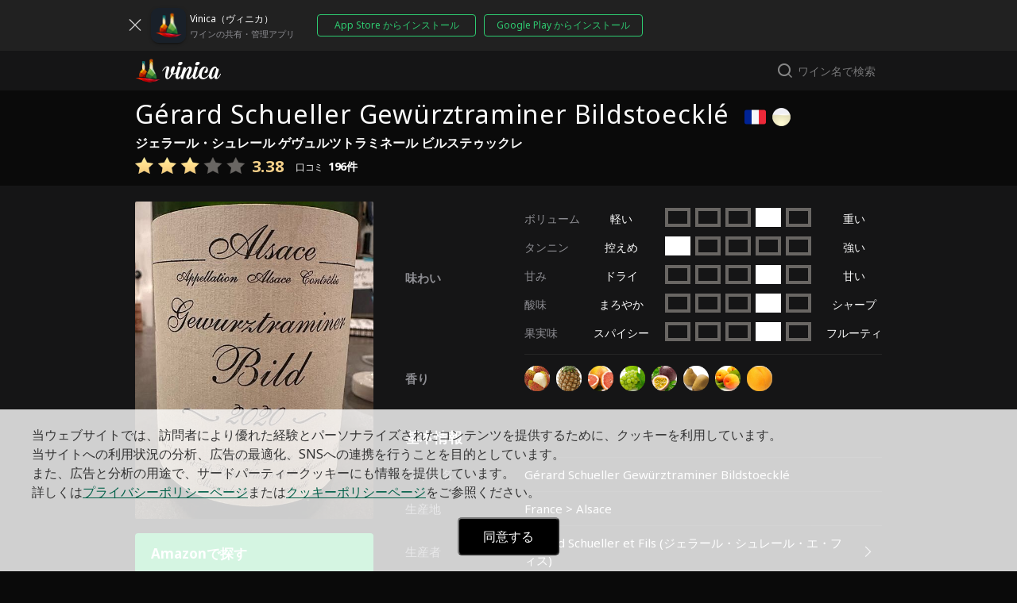

--- FILE ---
content_type: text/html; charset=utf-8
request_url: https://vinica.me/G%C3%A9rard-Schueller-Gew%C3%BCrztraminer-Bildstoeckl%C3%A9-w4742
body_size: 59012
content:
<!DOCTYPE html><html lang="ja"><head><title>Gérard Schueller Gewürztraminer | Vinica 無料のワインアプリ</title>
<meta name="description" content="Gérard Schueller Gewürztraminer Bildstoecklé(ジェラール・シュレール ゲヴュルツトラミネール ビルステゥックレ)はアルザス(フランス)のワインです。生産者はGérard Schueller et Fils (ジェラール・シュレール・エ・フィス)で、ゲヴュルツトラミネールの葡萄を原料に作られています。">
<meta name="keywords" content="ワイン, gérard schueller gewürztraminer bildstoecklé, ジェラール・シュレール ゲヴュルツトラミネール ビルステゥックレ, france, gérard schueller et fils, 評価, 口コミ">
<meta property="og:title" content="Gérard Schueller Gewürztraminer Bildstoecklé(ジェラール・シュレール ゲヴュルツトラミネール ビルステゥックレ)">
<meta property="og:type" content="article">
<meta property="og:site_name" content="Vinica">
<meta property="og:image" content="https://s3-ap-northeast-1.amazonaws.com/vinica-public/public/images/post_photos/active/0751/3h7bmf1zx7uc87fkcroq12dvx/original.jpg?1701927366">
<meta property="og:description" content="Gérard Schueller Gewürztraminer Bildstoecklé(ジェラール・シュレール ゲヴュルツトラミネール ビルステゥックレ)はアルザス(フランス)のワインです。生産者はGérard Schueller et Fils (ジェラール・シュレール・エ・フィス)で、ゲヴュルツトラミネールの葡萄を原料に作られています。">
<meta property="og:url" content="https://vinica.me/G%C3%A9rard-Schueller-Gew%C3%BCrztraminer-Bildstoeckl%C3%A9-w4742">
<meta property="fb:app_id" content="125872470915004">
<meta name="twitter:card" content="summary_large_image">
<meta name="twitter:url" content="https://vinica.me/G%C3%A9rard-Schueller-Gew%C3%BCrztraminer-Bildstoeckl%C3%A9-w4742">
<meta name="twitter:title" content="Gérard Schueller Gewürztraminer Bildstoecklé">
<meta name="twitter:description" content="Gérard Schueller Gewürztraminer Bildstoecklé(ジェラール・シュレール ゲヴュルツトラミネール ビルステゥックレ)はアルザス(フランス)のワインです。生産者はGérard Schueller et Fils (ジェラール・シュレール・エ・フィス)で、ゲヴュルツトラミネールの葡萄を原料に作られています。">
<meta name="twitter:image" content="https://s3-ap-northeast-1.amazonaws.com/vinica-public/public/images/post_photos/active/0751/3h7bmf1zx7uc87fkcroq12dvx/original.jpg?1701927366">
<meta name="twitter:site" content="@vinica_me"><meta charset="UTF-8" /><meta content="IE=edge,chrome=1" http-equiv="X-UA-Compatible" /><meta content="width=device-width, initial-scale=1" name="viewport" /><meta content="#202020" name="theme-color" /><link href="https://fonts.googleapis.com/css?family=Noto+Sans:400,700" rel="stylesheet" type="text/css" /><link rel="stylesheet" media="all" href="/assets/vinica_web/application-bb7fae96fe3a5b74ae754b11e8642734d3770c87f9a15d20e91171165ee62aa2.css" /><link rel="stylesheet" media="all" href="/assets/vinica_web_v2/css/override-06d24a5318e04e10a521c29529c426bdef760ab3e6325b49619358de96d8acb0.css" /><script src="/assets/vinica_web/application-2eb0a954e230ed4a6756b839138b17f9ac8c96bf4fe4b61d4c1c8f8bbe2473d0.js"></script><script src="/assets/vinica_web_v2/js/browser-dist-cec41e9527e254705b80884089927951929fe019a1c48e5ad0de4f1b3d55862a.js" defer="defer"></script><meta name="csrf-param" content="authenticity_token" />
<meta name="csrf-token" content="SY/iWq2T/51IO8UopsQK01YzYM1RVSnPBRX5RSvbTd/QbBxof+fqoEIRZbVlKQNaKLU2Z+HFABSlMOfUsVKQZA==" /><script async="" src="https://www.googletagmanager.com/gtag/js?id=UA-100692767-5"></script><script>window.dataLayer = window.dataLayer || [];
function gtag() {
  dataLayer.push(arguments);
}
gtag('js', new Date());
gtag('config', 'UA-100692767-5');</script><script>(adsbygoogle = window.adsbygoogle || []).push({
  google_ad_client: "ca-pub-2672929662010508",
  enable_page_level_ads: true
});</script><link href="https://vinica.me/G%C3%A9rard-Schueller-Gew%C3%BCrztraminer-Bildstoeckl%C3%A9-w4742" rel="canonical" /><link href="/assets/vinica_web/favicon-35d3abb7a014e432d888d0f73cc0a7bfe6fba505a5af1325895a73b0ef53bea7.ico" rel="shortcut icon" /><link href="https://vinica.me/assets/vinica_web/app_icon-7ad6c9b626ffb591a6a4d8b3498579c90f3848acaf79c7afd383c24a365ee0a6.png" rel="apple-touch-icon-precomposed" /><link href="https://vinica.me/assets/vinica_web/app_icon-7ad6c9b626ffb591a6a4d8b3498579c90f3848acaf79c7afd383c24a365ee0a6.png" rel="icon" /><script>(function() {
  var a = String.fromCharCode(118, 105, 110, 105, 99, 97, 46, 109, 101);
  if (document.domain.toLowerCase() != a) {
    //Removed temporarily
    //location.href = String.fromCharCode(104, 116, 116, 112, 115, 58, 47, 47) + a;
  }
})();</script></head><body class="wines_controller show_action"><div id="fb-root"></div><script>(function(d, s, id) {
  var js, fjs = d.getElementsByTagName(s)[0];
  if (d.getElementById(id)) return;
  js = d.createElement(s); js.id = id;
  js.src = "//connect.facebook.net/ja_JP/sdk.js#xfbml=1&appId=125872470915004&version=v2.3";
  fjs.parentNode.insertBefore(js, fjs);
}(document, 'script', 'facebook-jssdk'));</script><div class="p-header-app"><div class="p-header-app__pc"><i class="p-header-app__close pe-7s-close"></i><img class="p-header-app__icon" src="/assets/vinica_web/app_icon-7ad6c9b626ffb591a6a4d8b3498579c90f3848acaf79c7afd383c24a365ee0a6.png" /><div class="p-header-app__info"><span class="p-header-app__info-name">Vinica（ヴィニカ）</span><br /><span class="p-header-app__info-guide">ワインの共有・管理アプリ</span></div><a class="p-header-app__btn-install store-link" data-title="Header Wine ios link" href="https://itunes.apple.com/jp/app/vinica-app-for-sharing-organizing/id601305612?l=ja&amp;ls=1&amp;mt=8">App Store からインストール</a><a class="p-header-app__btn-install store-link" data-title="Header Wine android link" href="https://play.google.com/store/apps/details?id=me.vinica.android">Google Play からインストール</a></div></div><header class="l-header"><div class="c-container"><div class="l-header__logo"><img alt="" width="32" src="/assets/vinica_web/vinica_icon-0c73d056a16564d89f06626261b60ab634f3806ecc54b14e798310b601f87084.png" /><a href="/">Vinica(ヴィニカ)</a></div><p class="l-header__copytext"><span></span><span class="subcopy"></span></p><div class="l-header__search"><form action="/wines" accept-charset="UTF-8" method="get"><input name="utf8" type="hidden" value="&#x2713;" autocomplete="off" /><input type="text" name="name" id="name" class="l-header__search-input" placeholder="ワイン名で検索" /></form></div></div></header><div id="contents" role="main"><div itemscope="" itemtype="http://data-vocabulary.org/Review-aggregate"><div class="wine-name"><div class="c-container"><h1><span itemprop="itemreviewed">Gérard Schueller Gewürztraminer Bildstoecklé</span><br /><span class="alt-name">ジェラール・シュレール ゲヴュルツトラミネール ビルステゥックレ</span></h1><img alt="" style="margin:0 0 0 16px" onerror="this.src=&#39;vinica_web/icon_blank@3x.png&#39;" src="/assets/vinica_web/icon_flag_of_france@3x-247ad0a3c71ebf3bbd3c122ceb2b4e9fe9e049788495af1529d90b5b52d78161.png" width="40" height="40" /><img alt="" onerror="this.src=&#39;vinica_web/icon_blank@3x.png&#39;" src="/assets/vinica_web/icon_wine_style__white@3x-e379009897c4f2817a1ce2c5f751c8d8c11962d643686b4d4aeca25143a03984.png" width="40" height="40" /><div class="rating-star"><div class="rate-star"><span class="rate-30"></span></div><p class="rate-num" itemprop="rating">3.38</p><p class="post-label">口コミ</p><p class="post-num">196件</p></div></div></div><div class="c-container wine"><div class="c-sub"><div class="wine-image"><img itemprop="photo" alt="Gérard Schueller Gewürztraminer Bildstoecklé(ジェラール・シュレール ゲヴュルツトラミネール ビルステゥックレ)" onerror="this.src=&#39;/no_wine_photo_small.png&#39;" src="https://s3-ap-northeast-1.amazonaws.com/vinica-public/public/images/post_photos/active/0751/3h7bmf1zx7uc87fkcroq12dvx/l.jpg?1701927366" width="300" height="300" /></div><div class="banner-area" style="display:table;width:100%;"><a class="purchase-link-bottom-image" target="_blank" style="color: white !important;background:#2ecc71;padding:20px;margin:8px 0;display:block;width:260px;border-radius:4px;box-shadow:0 -2px 0 0 rgba(0, 0, 0, 0.2) inset;" onclick="ga(&#39;send&#39;, &#39;event&#39;, &#39;Amazon&#39;, &#39;click&#39;, &#39;wine&#39;);" href="https://www.amazon.co.jp/gp/search?ie=UTF8&amp;camp=247&amp;creative=1211&amp;index=food-beverage&amp;keywords=%E3%82%B8%E3%82%A7%E3%83%A9%E3%83%BC%E3%83%AB%E3%83%BB%E3%82%B7%E3%83%A5%E3%83%AC%E3%83%BC%E3%83%AB%20%E3%82%B2%E3%83%B4%E3%83%A5%E3%83%AB%E3%83%84%E3%83%88%E3%83%A9%E3%83%9F%E3%83%8D%E3%83%BC%E3%83%AB%20%E3%83%93%E3%83%AB%E3%82%B9%E3%83%86%E3%82%A5%E3%83%83%E3%82%AF%E3%83%AC&amp;linkCode=ur2&amp;tag=adv07-22">Amazonで探す</a><a class="purchase-link-bottom-image" target="_blank" style="color: white !important;background:#2ecc71;padding:20px;margin:8px 0;display:block;width:260px;border-radius:4px;box-shadow:0 -2px 0 0 rgba(0, 0, 0, 0.2) inset;" onclick="ga(&#39;send&#39;, &#39;event&#39;, &#39;Rakuten&#39;, &#39;click&#39;, &#39;wine&#39;);" href="http://hb.afl.rakuten.co.jp/hgc/182cce4e.3aee9b28.182cce4f.ba36dd54/?pc=http%3A%2F%2Fsearch.rakuten.co.jp%2Fsearch%2Fmall%2F%25E3%2582%25B8%25E3%2582%25A7%25E3%2583%25A9%25E3%2583%25BC%25E3%2583%25AB%2B%25E3%2582%25B7%25E3%2583%25A5%25E3%2583%25AC%25E3%2583%25BC%25E3%2583%25AB%2B%25E3%2582%25B2%25E3%2583%25B4%25E3%2583%25A5%25E3%2583%25AB%25E3%2583%2584%25E3%2583%2588%25E3%2583%25A9%25E3%2583%259F%25E3%2583%258D%25E3%2583%25BC%25E3%2583%25AB%2B%25E3%2583%2593%25E3%2583%25AB%25E3%2582%25B9%25E3%2583%2586%25E3%2582%25A5%25E3%2583%2583%25E3%2582%25AF%25E3%2583%25AC%2F100317%2Fst.A-v.2%3Fscid%3Daf_link_urltxt%26m%3Dhttp%3A%2F%2Fm.rakuten.co.jp%2F">楽天市場で探す</a><div style="text-align:center;margin:20px 0 14px 0;"></div><div class="app--ad--force-vertical" id="draw__app__ad"><section class="app--ad app--ad--simple"><div class="container"><div class="app--ad--row"><div class="app--ad--col--hero"><img class="ios-only" alt="" src="/assets/vinica_web_v2/img/for_lp_app/hero__ios-8c461b0b1d8edc1a4665012c893ea20622996ad2b42626893e1a0a29736c9e71.png" /><img class="android-only" alt="" src="/assets/vinica_web_v2/img/for_lp_app/hero__android-76a7a8140f9556908a816ef0974143a6b646e97ccb9b7f7b2c5601084f7b8355.png" /></div><div class="app--ad--col--info"><p class="app--ad--catchcopy" id="app__ad__catchcopy">Vinica アプリ 無料<br /><b>ワインを探す・記録・SNS</b></p><p class="app--ad--go--lp"><a class="app--ad--go-lp--btn" href="/lp_app/" id="app__ad__link">使い方・機能紹介を見る</a></p><p class="app-store--badges"><a class="app-store--badges--ios" href="https://itunes.apple.com/jp/app/vinica-app-for-sharing-organizing/id601305612?l=ja&amp;ls=1&amp;mt=8" target="_blank"><img class="app-store--badges--ios--img" alt="App Store からダウンロード" src="/assets/vinica_web_v2/img/for_lp_app/Download_on_the_App_Store_Badge_JP_RGB_blk_100317-988fe0a48015c5a56dac88172487a1f5cda96340b34d80fd94312d02e9f67865.svg" /></a><a class="app-store--badges--android" href="https://play.google.com/store/apps/details?id=me.vinica.android" target="_blank"><img class="app-store--badges--android--img" alt="Google Play で手に入れよう" src="/assets/vinica_web_v2/img/for_lp_app/google-play-badge-9109ebbe6a617995eeb0d623a924ce362c112094a5e21bfcae42ea0852f47148.png" /></a></p></div></div></div></section></div><div style="text-align:center;margin:20px 0 14px 0;"></div></div></div><div class="c-main"><section class="wine-reviews"><table class="table-line"><tr><th>味わい</th><td class="nesting"><table class="table-line"><tr><th>ボリューム</th><td>軽い</td><td><div class="taste-bar taste-4"></div></td><td>重い</td></tr><tr><th>タンニン</th><td>控えめ</td><td><div class="taste-bar taste-1"></div></td><td>強い</td></tr><tr><th>甘み</th><td>ドライ</td><td><div class="taste-bar taste-4"></div></td><td>甘い</td></tr><tr><th>酸味</th><td>まろやか</td><td><div class="taste-bar taste-4"></div></td><td>シャープ</td></tr><tr><th>果実味</th><td>スパイシー</td><td><div class="taste-bar taste-4"></div></td><td>フルーティ</td></tr></table></td></tr><tr><th>香り</th><td><ul class="flavor-list"><li><img alt="ライチ" title="ライチ" src="https://s3-ap-northeast-1.amazonaws.com/vinica-public/public/images/flavors/photos/8/original.png" width="44" height="44" /></li><li><img alt="パイナップル" title="パイナップル" src="https://s3-ap-northeast-1.amazonaws.com/vinica-public/public/images/flavors/photos/16/original.png" width="44" height="44" /></li><li><img alt="グレープフルーツ" title="グレープフルーツ" src="https://s3-ap-northeast-1.amazonaws.com/vinica-public/public/images/flavors/photos/2/original.png" width="44" height="44" /></li><li><img alt="マスカット" title="マスカット" src="https://s3-ap-northeast-1.amazonaws.com/vinica-public/public/images/flavors/photos/7/original.png" width="44" height="44" /></li><li><img alt="パッションフルーツ" title="パッションフルーツ" src="https://s3-ap-northeast-1.amazonaws.com/vinica-public/public/images/flavors/photos/4/original.png" width="44" height="44" /></li><li><img alt="洋梨" title="洋梨" src="https://s3-ap-northeast-1.amazonaws.com/vinica-public/public/images/flavors/photos/10/original.png" width="44" height="44" /></li><li><img alt="アンズ" title="アンズ" src="https://s3-ap-northeast-1.amazonaws.com/vinica-public/public/images/flavors/photos/19/original.png" width="44" height="44" /></li><li><img alt="黄桃" title="黄桃" src="https://s3-ap-northeast-1.amazonaws.com/vinica-public/public/images/flavors/photos/21/original.png" width="44" height="44" /></li></ul></td></tr></table></section><section class="wine-details"><h3>基本情報</h3><table class="table-line"><tr><th>ワイン名</th><td>Gérard Schueller Gewürztraminer Bildstoecklé</td></tr><tr><th>生産地</th><td>France &gt; Alsace</td></tr><tr><th>生産者</th><td class="nesting"><ul class="wine-search-list"><li><a href="/G%C3%A9rard-Schueller-et-Fils-p92">Gérard Schueller et Fils (ジェラール・シュレール・エ・フィス)</a></li></ul></td></tr><tr><th>品種</th><td>Gewürztraminer (ゲヴュルツトラミネール)</td></tr><tr><th>スタイル</th><td>White Wine</td></tr></table></section><section class="wine-posts"><h3>口コミ<span><span class="bold" itemprop="votes" style="margin:0">196</span>件</span></h3><div class="grad-wrap"><input class="grad-trigger" id="trigger1" type="checkbox" /><ul class="c-post-items"><li class="p-post-item"><div class="p-post-item__user"><div class="p-post-item__user-image"><img alt="" onerror="this.src=&#39;/no_avatar.png&#39;" src="https://s3-ap-northeast-1.amazonaws.com/vinica-public/public/images/user_avatars/active/000/016/242/l.jpg?1721460979" width="40" height="40" /></div></div><div class="p-post-item__content"><div class="p-post-item__info"><div class="rating-star-min"><span class="rate-40"></span></div><p class="rating-num-min">4.0</p><p class="p-post-item__date">2025/09/27</p><p class="p-post-item__vintage">(2022)</p></div><p class="p-post-item__comment">カイエールが元気になってくるのを待つ間、
やっぱこれっしょっ（北海道弁）と
シュレールさんのゲビュルツ
たまにいいでしょ？
この半期も自分なりにやってきたんだから
期待どおりのバラとスパイス、
そして不安定なこの感じが好き！
完全なものなんて好きじゃない</p></div><div class="p-post-item__wine"><div class="p-post-item__wine-image"><a rel="nofollow" href="/p/ai9dpq1bzm4b2gz0a9ppg8fp4"><img alt="ジェラール・シュレール ゲヴュルツトラミネール ビルステゥックレ(2022)" onerror="this.src=&#39;/no_wine_photo_small.png&#39;" src="https://s3-ap-northeast-1.amazonaws.com/vinica-public/public/images/post_photos/active/3303/73qydo22dt1klmqz98afeoszj/s.jpg?1758952634" width="60" height="60" /></a></div></div></li><li class="p-post-item"><div class="p-post-item__user"><div class="p-post-item__user-image"><img alt="" onerror="this.src=&#39;/no_avatar.png&#39;" src="https://s3-ap-northeast-1.amazonaws.com/vinica-public/public/images/user_avatars/active/000/020/287/l.jpg?1720838639" width="40" height="40" /></div></div><div class="p-post-item__content"><div class="p-post-item__info"><div class="rating-star-min"><span class="rate-40"></span></div><p class="rating-num-min">4.0</p><p class="p-post-item__date">2024/12/26</p><p class="p-post-item__vintage">(2015)</p></div><p class="p-post-item__comment">ジュラール・シュレールさんのゲヴェルツを。
果実感、熟成感あり、飲む手が止まりません。
開けるのはもったいないけど、飲まずにいるのももったいない。。</p></div><div class="p-post-item__wine"><div class="p-post-item__wine-image"><a rel="nofollow" href="/p/ajqxhe4gnaihts5fj9znluecz"><img alt="ジェラール・シュレール ゲヴュルツトラミネール ビルステゥックレ(2015)" onerror="this.src=&#39;/no_wine_photo_small.png&#39;" src="https://s3-ap-northeast-1.amazonaws.com/vinica-public/public/images/post_photos/active/4862/61tvjlwfx2se9i2v3k921sf07/s.jpg?1735192337" width="60" height="60" /></a></div></div></li><li class="p-post-item"><div class="p-post-item__user"><div class="p-post-item__user-image"><img alt="" onerror="this.src=&#39;/no_avatar.png&#39;" src="https://s3-ap-northeast-1.amazonaws.com/vinica-public/public/images/user_avatars/active/000/011/885/l.jpg?1504874693" width="40" height="40" /></div></div><div class="p-post-item__content"><div class="p-post-item__info"><div class="rating-star-min"><span class="rate-25"></span></div><p class="rating-num-min">2.5</p><p class="p-post-item__date">2024/09/11</p><p class="p-post-item__vintage">(2017)</p><p class="p-post-item__price">価格：5,000円（ボトル / ショップ）</p></div><p class="p-post-item__comment">シュレールのゲヴュルツトラミネール ビルステウックレ ’17　Alc 14%

香りはラムネ、ライチ、マスカット、ミネラル？(笑)
シュレールの良い区画のゲヴュルツトラミネールで、少し涼しげでスッキリとした収穫年の特徴もあるようなシュレール味！

滅茶苦茶飲みやすい飲み心地だけど、強い旨みが中心にあって、それに負けない酸味や果実味やミネラル感が回りを覆っているようなワインで個人的には最高に好き♪

やばい、やばい、
こういうワインばかりを飲んでいたら、他のワインが飲めなくなってしまいます～</p></div><div class="p-post-item__wine"><div class="p-post-item__wine-image"><a rel="nofollow" href="/p/9fy64gj8hkrye6za9fd66731a"><img alt="ジェラール・シュレール ゲヴュルツトラミネール ビルステゥックレ(2017)" onerror="this.src=&#39;/no_wine_photo_small.png&#39;" src="https://s3-ap-northeast-1.amazonaws.com/vinica-public/public/images/post_photos/active/2832/cl2xl8evht5gainzhj3wai0gm/s.jpg?1726057572" width="60" height="60" /></a></div></div></li><li class="p-post-item"><div class="p-post-item__user"><div class="p-post-item__user-image"><img alt="" onerror="this.src=&#39;/no_avatar.png&#39;" src="https://s3-ap-northeast-1.amazonaws.com/vinica-public/public/images/user_avatars/active/000/017/362/l.jpg?1617847246" width="40" height="40" /></div></div><div class="p-post-item__content"><div class="p-post-item__info"><div class="rating-star-min"><span class="rate-35"></span></div><p class="rating-num-min">3.5</p><p class="p-post-item__date">2023/12/07</p><p class="p-post-item__vintage">(2020)</p></div><p class="p-post-item__comment">ローストしたような香りと味わい</p></div><div class="p-post-item__wine"><div class="p-post-item__wine-image"><a rel="nofollow" href="/p/brnhdihstfdt4gbui06ku5lf"><img alt="ジェラール・シュレール ゲヴュルツトラミネール ビルステゥックレ(2020)" onerror="this.src=&#39;/no_wine_photo_small.png&#39;" src="https://s3-ap-northeast-1.amazonaws.com/vinica-public/public/images/post_photos/active/0751/3h7bmf1zx7uc87fkcroq12dvx/s.jpg?1701927366" width="60" height="60" /></a></div></div></li><li class="p-post-item"><div class="p-post-item__user"><div class="p-post-item__user-image"><img alt="" onerror="this.src=&#39;/no_avatar.png&#39;" src="https://s3-ap-northeast-1.amazonaws.com/vinica-public/public/images/user_avatars/active/000/016/212/l.jpg?1593412645" width="40" height="40" /></div></div><div class="p-post-item__content"><div class="p-post-item__info"><div class="rating-star-min"><span class="rate-35"></span></div><p class="rating-num-min">3.5</p><p class="p-post-item__date">2023/08/15</p><p class="p-post-item__vintage">(2018)</p><p class="p-post-item__price">価格：6,600円（ボトル / ショップ）</p></div><p class="p-post-item__comment">ゲビュ、AOCアルザス。6600円で広域？厚化粧的香り。</p></div><div class="p-post-item__wine"><div class="p-post-item__wine-image"><a rel="nofollow" href="/p/dgz91fk6jcj75xwpzxtqnbje5"><img alt="ジェラール・シュレール ゲヴュルツトラミネール ビルステゥックレ(2018)" onerror="this.src=&#39;/no_wine_photo_small.png&#39;" src="https://s3-ap-northeast-1.amazonaws.com/vinica-public/public/images/post_photos/active/7659/6uwj1dfrpgszrwxsk2po82b15/s.jpg?1692091980" width="60" height="60" /></a></div></div></li><li class="p-post-item"><div class="p-post-item__user"><div class="p-post-item__user-image"><img alt="" onerror="this.src=&#39;/no_avatar.png&#39;" src="https://s3-ap-northeast-1.amazonaws.com/vinica-public/public/images/user_avatars/active/000/011/885/l.jpg?1504874693" width="40" height="40" /></div></div><div class="p-post-item__content"><div class="p-post-item__info"><div class="rating-star-min"><span class="rate-0"></span></div><p class="rating-num-min">-</p><p class="p-post-item__date">2023/05/23</p><p class="p-post-item__vintage">(2017)</p><p class="p-post-item__price">価格：5,000円（ボトル / ショップ）</p></div><p class="p-post-item__comment">理由などなく、今日はどうしてもシュレールのワインが飲みたかったので！

ゲヴュルツトラミネール ビルステゥックレ ’17  Alc 14%

ゲヴュルツ100%のワインを飲むのは本当に久しぶり
確かビネールの’13以来だったはず

見た目に大好きな色！！

スモーキーで柑橘レモンや甘くない青いパイナップルを感じるようなドライでキレッキレのワイン♪
シュレールらしくミネラル感100%で、一般的なゲヴュルツとかアルザスとかの印象はまったくのゼロです（笑）

ただ、常温に近づくにつれて....♡

あぁ－、満足 ♪
</p></div><div class="p-post-item__wine"><div class="p-post-item__wine-image"><a rel="nofollow" href="/p/6ahwai0con64l15ujpnfwx19"><img alt="ジェラール・シュレール ゲヴュルツトラミネール ビルステゥックレ(2017)" onerror="this.src=&#39;/no_wine_photo_small.png&#39;" src="https://s3-ap-northeast-1.amazonaws.com/vinica-public/public/images/post_photos/active/9762/75cljflccem0tka42tewz1u4a/s.jpg?1684844316" width="60" height="60" /></a></div></div></li><li class="p-post-item"><div class="p-post-item__user"><div class="p-post-item__user-image"><img alt="" onerror="this.src=&#39;/no_avatar.png&#39;" src="https://pbs.twimg.com/profile_images/2524105805/7xj5c9ootmuw1gpx8puv_normal.png" width="40" height="40" /></div></div><div class="p-post-item__content"><div class="p-post-item__info"><div class="rating-star-min"><span class="rate-35"></span></div><p class="rating-num-min">3.5</p><p class="p-post-item__date">2023/02/26</p></div><p class="p-post-item__comment">スガハラフォー</p></div><div class="p-post-item__wine"><div class="p-post-item__wine-image"><a rel="nofollow" href="/p/307gyvpdqjeg4aazprpe87jjf"><img alt="ジェラール・シュレール ゲヴュルツトラミネール ビルステゥックレ" onerror="this.src=&#39;/no_wine_photo_small.png&#39;" src="https://s3-ap-northeast-1.amazonaws.com/vinica-public/public/images/post_photos/active/0170/12hkcne5g6fodv37lweqdvp7c/s.jpg?1677405258" width="60" height="60" /></a></div></div></li><li class="p-post-item"><div class="p-post-item__user"><div class="p-post-item__user-image"><img alt="" onerror="this.src=&#39;/no_avatar.png&#39;" src="https://s3-ap-northeast-1.amazonaws.com/vinica-public/public/images/user_avatars/active/000/016/242/l.jpg?1721460979" width="40" height="40" /></div></div><div class="p-post-item__content"><div class="p-post-item__info"><div class="rating-star-min"><span class="rate-40"></span></div><p class="rating-num-min">4.0</p><p class="p-post-item__date">2022/12/18</p></div><p class="p-post-item__comment">ゲビュルツらしい薔薇とかライチがほどほどに華やかでおいしいなぁ　このシュレールさんは自分に寄り添ってくれました</p></div><div class="p-post-item__wine"><div class="p-post-item__wine-image"><a rel="nofollow" href="/p/dfu3uaavca7x0f41rsfeyhwi7"><img alt="ジェラール・シュレール ゲヴュルツトラミネール ビルステゥックレ" onerror="this.src=&#39;/no_wine_photo_small.png&#39;" src="https://s3-ap-northeast-1.amazonaws.com/vinica-public/public/images/post_photos/active/4861/ckguadqx5mh5ugek65pugsb7w/s.jpg?1671365388" width="60" height="60" /></a></div></div></li><li class="p-post-item"><div class="p-post-item__user"><div class="p-post-item__user-image"><img alt="" onerror="this.src=&#39;/no_avatar.png&#39;" src="https://abs.twimg.com/sticky/default_profile_images/default_profile_normal.png" width="40" height="40" /></div></div><div class="p-post-item__content"><div class="p-post-item__info"><div class="rating-star-min"><span class="rate-40"></span></div><p class="rating-num-min">4.0</p><p class="p-post-item__date">2022/03/18</p><p class="p-post-item__vintage">(2019)</p></div><p class="p-post-item__comment">アルコール度数14.5%と高いが美味しく飲めた</p></div><div class="p-post-item__wine"><div class="p-post-item__wine-image"><a rel="nofollow" href="/p/9xwr3wz34ausrszzi7ycrsnb6"><img alt="ジェラール・シュレール ゲヴュルツトラミネール ビルステゥックレ(2019)" onerror="this.src=&#39;/no_wine_photo_small.png&#39;" src="https://s3-ap-northeast-1.amazonaws.com/vinica-public/public/images/post_photos/active/9580/bb6ueb2juf16w1eir2x5nbugn/s.jpg?1647566311" width="60" height="60" /></a></div></div></li><li class="p-post-item"><div class="p-post-item__user"><div class="p-post-item__user-image"><img alt="" onerror="this.src=&#39;/no_avatar.png&#39;" src="https://pbs.twimg.com/profile_images/854680309/kao_normal.JPG" width="40" height="40" /></div></div><div class="p-post-item__content"><div class="p-post-item__info"><div class="rating-star-min"><span class="rate-50"></span></div><p class="rating-num-min">5.0</p><p class="p-post-item__date">2022/03/05</p></div><p class="p-post-item__comment">8 otto　池ノ上








久しぶりにすごい美味しいゲヴェルツきた!</p></div><div class="p-post-item__wine"><div class="p-post-item__wine-image"><a rel="nofollow" href="/p/1mxhxwkhdsx8eqfzj2qfmal89"><img alt="ジェラール・シュレール ゲヴュルツトラミネール ビルステゥックレ" onerror="this.src=&#39;/no_wine_photo_small.png&#39;" src="https://s3-ap-northeast-1.amazonaws.com/vinica-public/public/images/post_photos/active/8549/2ilou2bdjtahr020z3uvhgqew/s.jpg?1646475356" width="60" height="60" /></a></div></div></li><li class="p-post-item"><div class="p-post-item__user"><div class="p-post-item__user-image"><img alt="" onerror="this.src=&#39;/no_avatar.png&#39;" src="https://s3-ap-northeast-1.amazonaws.com/vinica-public/public/images/user_avatars/active/000/011/548/l.jpg?1589460959" width="40" height="40" /></div></div><div class="p-post-item__content"><div class="p-post-item__info"><div class="rating-star-min"><span class="rate-35"></span></div><p class="rating-num-min">3.5</p><p class="p-post-item__date">2022/02/22</p><p class="p-post-item__vintage">(2013)</p></div><p class="p-post-item__comment">小梅、薬草、あんず、もも
あまりゲヴュルツトラミネールの感じはしない。
濃厚、アルコール度数もあるのでチビチビ飲むんだけど、やはり甘さが気になる。
糖を残すつくりなのか、残ってしまったのか</p></div><div class="p-post-item__wine"><div class="p-post-item__wine-image"><a rel="nofollow" href="/p/4r1nds33nhhnrb21y3yt19h0w"><img alt="ジェラール・シュレール ゲヴュルツトラミネール ビルステゥックレ(2013)" onerror="this.src=&#39;/no_wine_photo_small.png&#39;" src="https://s3-ap-northeast-1.amazonaws.com/vinica-public/public/images/post_photos/active/9595/4isg7u2uc1mltf9tpmzs7nfsx/s.jpg?1645530030" width="60" height="60" /></a></div></div></li><li class="p-post-item"><div class="p-post-item__user"><div class="p-post-item__user-image"><img alt="" onerror="this.src=&#39;/no_avatar.png&#39;" src="https://s3-ap-northeast-1.amazonaws.com/vinica-public/public/images/user_avatars/active/000/020/394/l.jpg?1724721310" width="40" height="40" /></div></div><div class="p-post-item__content"><div class="p-post-item__info"><div class="rating-star-min"><span class="rate-45"></span></div><p class="rating-num-min">4.5</p><p class="p-post-item__date">2022/01/06</p><p class="p-post-item__vintage">(2019)</p></div><p class="p-post-item__comment">魅力的！
ゲブルツそんなに好きでないのに、
身体がムチャ受けつける！
華やかさがありながら、
奥には果実の生きてる〜って感じの
生々しさが実に旨い！</p></div><div class="p-post-item__wine"><div class="p-post-item__wine-image"><a rel="nofollow" href="/p/9st0nm084416y6c2clyps201b"><img alt="ジェラール・シュレール ゲヴュルツトラミネール ビルステゥックレ(2019)" onerror="this.src=&#39;/no_wine_photo_small.png&#39;" src="https://s3-ap-northeast-1.amazonaws.com/vinica-public/public/images/post_photos/active/8889/asr0xswohmla7kly3h5lmowh4/s.jpg?1641470872" width="60" height="60" /></a></div></div></li><li class="p-post-item"><div class="p-post-item__user"><div class="p-post-item__user-image"><img alt="" onerror="this.src=&#39;/no_avatar.png&#39;" src="https://lh3.googleusercontent.com/a/ACg8ocLtlfE3ALOQxwltTG-nwnjZMLUGRR5sp64vQ0YTkJlGomDp6w=s96-c" width="40" height="40" /></div></div><div class="p-post-item__content"><div class="p-post-item__info"><div class="rating-star-min"><span class="rate-30"></span></div><p class="rating-num-min">3.0</p><p class="p-post-item__date">2022/01/01</p></div><p class="p-post-item__comment">お蕎麦やさんでワイン</p></div><div class="p-post-item__wine"><div class="p-post-item__wine-image"><a rel="nofollow" href="/p/b1mrkf9seck628losbacvnqui"><img alt="ジェラール・シュレール ゲヴュルツトラミネール ビルステゥックレ" onerror="this.src=&#39;/no_wine_photo_small.png&#39;" src="https://s3-ap-northeast-1.amazonaws.com/vinica-public/public/images/post_photos/active/6145/bkyrqtd3cikqv3y0l1aw33jf2/s.jpg?1641024546" width="60" height="60" /></a></div></div></li><li class="p-post-item"><div class="p-post-item__user"><div class="p-post-item__user-image"><img alt="" onerror="this.src=&#39;/no_avatar.png&#39;" src="https://s3-ap-northeast-1.amazonaws.com/vinica-public/public/images/user_avatars/active/000/000/302/l.jpg?1410185422" width="40" height="40" /></div></div><div class="p-post-item__content"><div class="p-post-item__info"><div class="rating-star-min"><span class="rate-20"></span></div><p class="rating-num-min">2.0</p><p class="p-post-item__date">2021/11/04</p><p class="p-post-item__vintage">(2017)</p></div><p class="p-post-item__comment">こんなナチュールは嫌だ#1
これでは品種の個性もクソもない
なんでもいい</p></div><div class="p-post-item__wine"><div class="p-post-item__wine-image"><a rel="nofollow" href="/p/e4vrdznwta6llp5oxpxcacbxe"><img alt="ジェラール・シュレール ゲヴュルツトラミネール ビルステゥックレ(2017)" onerror="this.src=&#39;/no_wine_photo_small.png&#39;" src="https://s3-ap-northeast-1.amazonaws.com/vinica-public/public/images/post_photos/active/1485/4t1k5i6a1es0kvxiu6rwuv8e2/s.jpg?1636020573" width="60" height="60" /></a></div></div></li><li class="p-post-item"><div class="p-post-item__user"><div class="p-post-item__user-image"><img alt="" onerror="this.src=&#39;/no_avatar.png&#39;" src="https://s3-ap-northeast-1.amazonaws.com/vinica-public/public/images/user_avatars/active/000/020/394/l.jpg?1724721310" width="40" height="40" /></div></div><div class="p-post-item__content"><div class="p-post-item__info"><div class="rating-star-min"><span class="rate-40"></span></div><p class="rating-num-min">4.0</p><p class="p-post-item__date">2021/09/05</p><p class="p-post-item__vintage">(2018)</p></div><p class="p-post-item__comment">華やかな花畑。
ライチ、マスカット、リンゴ。
苦味と酸味のバランスが美味しい。
こんなゲブルツなら飽きない^_^</p></div><div class="p-post-item__wine"><div class="p-post-item__wine-image"><a rel="nofollow" href="/p/c3g4auw21j4zob1ckz37n0pe6"><img alt="ジェラール・シュレール ゲヴュルツトラミネール ビルステゥックレ(2018)" onerror="this.src=&#39;/no_wine_photo_small.png&#39;" src="https://s3-ap-northeast-1.amazonaws.com/vinica-public/public/images/post_photos/active/1652/1dqbkbb739vyrp3fy473slksc/s.jpg?1630842552" width="60" height="60" /></a></div></div></li><li class="p-post-item"><div class="p-post-item__user"><div class="p-post-item__user-image"><img alt="" onerror="this.src=&#39;/no_avatar.png&#39;" src="https://pbs.twimg.com/profile_images/415178666734129152/FA0IUkUi_normal.jpeg" width="40" height="40" /></div></div><div class="p-post-item__content"><div class="p-post-item__info"><div class="rating-star-min"><span class="rate-50"></span></div><p class="rating-num-min">5.0</p><p class="p-post-item__date">2021/07/23</p><p class="p-post-item__vintage">(2018)</p></div><p class="p-post-item__comment">ジェラールシュレール。美味しい</p></div><div class="p-post-item__wine"><div class="p-post-item__wine-image"><a rel="nofollow" href="/p/73sovh3r81vfpdds1xlftpv2s"><img alt="ジェラール・シュレール ゲヴュルツトラミネール ビルステゥックレ(2018)" onerror="this.src=&#39;/no_wine_photo_small.png&#39;" src="https://s3-ap-northeast-1.amazonaws.com/vinica-public/public/images/post_photos/active/9097/4l7qiqszr6ql2cm6no20f7luq/s.jpg?1627042872" width="60" height="60" /></a></div></div></li><li class="p-post-item"><div class="p-post-item__user"><div class="p-post-item__user-image"><img alt="" onerror="this.src=&#39;/no_avatar.png&#39;" src="https://s3-ap-northeast-1.amazonaws.com/vinica-public/public/images/user_avatars/active/000/000/170/l.jpg?1409576235" width="40" height="40" /></div></div><div class="p-post-item__content"><div class="p-post-item__info"><div class="rating-star-min"><span class="rate-35"></span></div><p class="rating-num-min">3.5</p><p class="p-post-item__date">2021/07/14</p></div><p class="p-post-item__comment">残糖も少なく、しっかり酸があって、ミネラルも強靭。温度を上げてやると。旨味も乗って流石のシュレールと感じられます。</p></div><div class="p-post-item__wine"><div class="p-post-item__wine-image"><a rel="nofollow" href="/p/eu6ewotsh5t5052bon6udahif"><img alt="ジェラール・シュレール ゲヴュルツトラミネール ビルステゥックレ" onerror="this.src=&#39;/no_wine_photo_small.png&#39;" src="https://s3-ap-northeast-1.amazonaws.com/vinica-public/public/images/post_photos/active/6837/4148kkp35ckjh9uh9m2at5wrt/s.jpg?1626191607" width="60" height="60" /></a></div></div></li><li class="p-post-item"><div class="p-post-item__user"><div class="p-post-item__user-image"><img alt="" onerror="this.src=&#39;/no_avatar.png&#39;" src="/no_avatar.png" width="40" height="40" /></div></div><div class="p-post-item__content"><div class="p-post-item__info"><div class="rating-star-min"><span class="rate-40"></span></div><p class="rating-num-min">4.0</p><p class="p-post-item__date">2021/05/04</p><p class="p-post-item__vintage">(2017)</p><p class="p-post-item__price">価格：3,000円 ～ 4,999円（ボトル / ショップ）</p></div><p class="p-post-item__comment">パイナップル、南国フルーツ</p></div><div class="p-post-item__wine"><div class="p-post-item__wine-image"><a rel="nofollow" href="/p/3zxaaiq8wnugd7gntokzemjyf"><img alt="ジェラール・シュレール ゲヴュルツトラミネール ビルステゥックレ(2017)" onerror="this.src=&#39;/no_wine_photo_small.png&#39;" src="https://s3-ap-northeast-1.amazonaws.com/vinica-public/public/images/post_photos/active/3538/dohxzew0g61lg9pou57xczbl6/s.jpg?1620054015" width="60" height="60" /></a></div></div></li><li class="p-post-item"><div class="p-post-item__user"><div class="p-post-item__user-image"><img alt="" onerror="this.src=&#39;/no_avatar.png&#39;" src="https://graph.facebook.com/100003486075518/picture" width="40" height="40" /></div></div><div class="p-post-item__content"><div class="p-post-item__info"><div class="rating-star-min"><span class="rate-40"></span></div><p class="rating-num-min">4.0</p><p class="p-post-item__date">2021/04/17</p></div><p class="p-post-item__comment">すごいバランス。</p></div><div class="p-post-item__wine"><div class="p-post-item__wine-image"><a rel="nofollow" href="/p/444qiwzpujsup6gqatp4e2to0"><img alt="ジェラール・シュレール ゲヴュルツトラミネール ビルステゥックレ" onerror="this.src=&#39;/no_wine_photo_small.png&#39;" src="https://s3-ap-northeast-1.amazonaws.com/vinica-public/public/images/post_photos/active/9550/do8j0ql52ygpgyo97fmu7rtcu/s.jpg?1618652805" width="60" height="60" /></a></div></div></li><li class="p-post-item"><div class="p-post-item__user"><div class="p-post-item__user-image"><img alt="" onerror="this.src=&#39;/no_avatar.png&#39;" src="https://s3-ap-northeast-1.amazonaws.com/vinica-public/public/images/user_avatars/active/000/011/689/l.jpg?1506088484" width="40" height="40" /></div></div><div class="p-post-item__content"><div class="p-post-item__info"><div class="rating-star-min"><span class="rate-45"></span></div><p class="rating-num-min">4.5</p><p class="p-post-item__date">2020/11/24</p><p class="p-post-item__vintage">(2004)</p></div><p class="p-post-item__comment">久々定例持ち込みﾜｲﾝ会☆
三本目はお店のﾏｽﾀｰから「いつも持ち込んだﾜｲﾝをご馳走になってるから」とﾎﾞﾄﾙを開けて下さったｱﾙｻﾞｽのｹﾞｳﾞｪﾙﾂﾄﾗﾐﾈｰﾙ2004年☆
コレは‼(ﾟωﾟ)なんて官能的な香り、ｹﾞｳﾞｪﾙﾂって熟成するとこんなに素敵な香りになるんですね(&gt;_&lt;)
奥の方にちゃんとﾗｲﾁやﾊﾟｯｼｮﾝﾌﾙｰﾂな香りはしますが、貴腐ﾜｲﾝの様に香り高い☆
そして甘くないのが良かったです。
ﾏｽﾀｰに感謝です(^_^)
</p></div><div class="p-post-item__wine"><div class="p-post-item__wine-image"><a rel="nofollow" href="/p/6dt0zstndy2f6gh90mm9uq3p7"><img alt="ジェラール・シュレール ゲヴュルツトラミネール ビルステゥックレ(2004)" onerror="this.src=&#39;/no_wine_photo_small.png&#39;" src="https://s3-ap-northeast-1.amazonaws.com/vinica-public/public/images/post_photos/active/0044/8ko9eslo37rqfkvywsptqftu1/s.jpg?1606183223" width="60" height="60" /></a></div></div></li><li class="p-post-item"><div class="p-post-item__user"><div class="p-post-item__user-image"><img alt="" onerror="this.src=&#39;/no_avatar.png&#39;" src="https://s3-ap-northeast-1.amazonaws.com/vinica-public/public/images/user_avatars/active/000/014/412/l.jpg?1605804374" width="40" height="40" /></div></div><div class="p-post-item__content"><div class="p-post-item__info"><div class="rating-star-min"><span class="rate-35"></span></div><p class="rating-num-min">3.5</p><p class="p-post-item__date">2020/09/19</p></div><p class="p-post-item__comment">白
ガッツリ柑橘、シュレール香
夏のセラーでイカれたやもしれん
The Beatles / Revolver</p></div><div class="p-post-item__wine"><div class="p-post-item__wine-image"><a rel="nofollow" href="/p/a1gyfysahxhkjz1wnw08z4ggb"><img alt="ジェラール・シュレール ゲヴュルツトラミネール ビルステゥックレ" onerror="this.src=&#39;/no_wine_photo_small.png&#39;" src="https://s3-ap-northeast-1.amazonaws.com/vinica-public/public/images/post_photos/active/0716/47duhh5lxzim6gttjstdo7vsp/s.jpg?1600506281" width="60" height="60" /></a></div></div></li><li class="p-post-item"><div class="p-post-item__user"><div class="p-post-item__user-image"><img alt="" onerror="this.src=&#39;/no_avatar.png&#39;" src="https://s3-ap-northeast-1.amazonaws.com/vinica-public/public/images/user_avatars/active/000/020/066/l.jpg?1714567324" width="40" height="40" /></div></div><div class="p-post-item__content"><div class="p-post-item__info"><div class="rating-star-min"><span class="rate-45"></span></div><p class="rating-num-min">4.5</p><p class="p-post-item__date">2020/08/30</p><p class="p-post-item__vintage">(2017)</p><p class="p-post-item__price">価格：5,000円 ～ 6,999円（ボトル / ショップ）</p></div><p class="p-post-item__comment">ゲヴュルツトラミネール ビルステゥックレ 2017 ジェラール シュレール エ フィス 
Gewurztraminer Bildstoeckle Gerard Schueller et Fils 


■ワイナリー　ジェラール シュレール エ フィス
■醸造・栽培責任者　Bruno Schueller　ブリューノ・シュレール
■地区、村：Husseren-les-Château ユスレン・レ・シャトー村
■ブドウ品種／
ゲヴェルツトラミネール
■産地／フランス／アルザス


グラスに注ぐと、白く濁り、時折、澱がまじるオーガニック白ワイン。

テイストは、ゲヴェルらしくトロピカルフルーツ、でもハデハデではなく優しい感じで、とても癒されます。

これは、美味しい(^-^)
</p></div><div class="p-post-item__wine"><div class="p-post-item__wine-image"><a rel="nofollow" href="/p/b4djizeo74s92thy10awy8a2n"><img alt="ジェラール・シュレール ゲヴュルツトラミネール ビルステゥックレ(2017)" onerror="this.src=&#39;/no_wine_photo_small.png&#39;" src="https://s3-ap-northeast-1.amazonaws.com/vinica-public/public/images/post_photos/active/7062/er7kj2xd590ralr6poh3hpqsu/s.jpg?1598743685" width="60" height="60" /></a></div></div></li><li class="p-post-item"><div class="p-post-item__user"><div class="p-post-item__user-image"><img alt="" onerror="this.src=&#39;/no_avatar.png&#39;" src="https://s3-ap-northeast-1.amazonaws.com/vinica-public/public/images/user_avatars/active/000/016/303/l.jpg?1595775229" width="40" height="40" /></div></div><div class="p-post-item__content"><div class="p-post-item__info"><div class="rating-star-min"><span class="rate-35"></span></div><p class="rating-num-min">3.5</p><p class="p-post-item__date">2020/07/27</p><p class="p-post-item__vintage">(2013)</p></div><p class="p-post-item__comment">2020/6 ciseにて
普通においしくて飲みやすかった！</p></div><div class="p-post-item__wine"><div class="p-post-item__wine-image"><a rel="nofollow" href="/p/3ratle2pfgl98refkao6wjpas"><img alt="ジェラール・シュレール ゲヴュルツトラミネール ビルステゥックレ(2013)" onerror="this.src=&#39;/no_wine_photo_small.png&#39;" src="https://s3-ap-northeast-1.amazonaws.com/vinica-public/public/images/post_photos/active/9094/ema4vhzw2qsv79s75gjktuyep/s.jpg?1595776178" width="60" height="60" /></a></div></div></li><li class="p-post-item"><div class="p-post-item__user"><div class="p-post-item__user-image"><img alt="" onerror="this.src=&#39;/no_avatar.png&#39;" src="https://s3-ap-northeast-1.amazonaws.com/vinica-public/public/images/user_avatars/active/000/000/170/l.jpg?1409576235" width="40" height="40" /></div></div><div class="p-post-item__content"><div class="p-post-item__info"><div class="rating-star-min"><span class="rate-35"></span></div><p class="rating-num-min">3.5</p><p class="p-post-item__date">2020/03/29</p></div><p class="p-post-item__comment">落ち着いた味わいで、香り華やか。旨味も充分で、様々な料理と寄り添うタイプ</p></div><div class="p-post-item__wine"><div class="p-post-item__wine-image"><a rel="nofollow" href="/p/499zvnm7b036021lhk5i5y5cg"><img alt="ジェラール・シュレール ゲヴュルツトラミネール ビルステゥックレ" onerror="this.src=&#39;/no_wine_photo_small.png&#39;" src="https://s3-ap-northeast-1.amazonaws.com/vinica-public/public/images/post_photos/active/7513/2owoudx4hnuo0itzllqom99c2/s.jpg?1585409138" width="60" height="60" /></a></div></div></li><li class="p-post-item"><div class="p-post-item__user"><div class="p-post-item__user-image"><img alt="" onerror="this.src=&#39;/no_avatar.png&#39;" src="https://s3-ap-northeast-1.amazonaws.com/vinica-public/public/images/user_avatars/active/000/000/322/l.jpg?1410404818" width="40" height="40" /></div></div><div class="p-post-item__content"><div class="p-post-item__info"><div class="rating-star-min"><span class="rate-40"></span></div><p class="rating-num-min">4.0</p><p class="p-post-item__date">2018/11/23</p><p class="p-post-item__vintage">(2009)</p></div><p class="p-post-item__comment">9月のワイン。
Gérard Schueller Gewürztraminer Bildstoecklé
美味しい〜
RACINES Night @papacabone</p></div><div class="p-post-item__wine"><div class="p-post-item__wine-image"><a rel="nofollow" href="/p/2rpp0ygqep98107msw1gb3yzv"><img alt="ジェラール・シュレール ゲヴュルツトラミネール ビルステゥックレ(2009)" onerror="this.src=&#39;/no_wine_photo_small.png&#39;" src="https://s3-ap-northeast-1.amazonaws.com/vinica-public/public/images/post_photos/active/5575/1gg8meqz10hi4vojw8zygs4tg/s.jpg?1542945826" width="60" height="60" /></a></div></div></li><li class="p-post-item"><div class="p-post-item__user"><div class="p-post-item__user-image"><img alt="" onerror="this.src=&#39;/no_avatar.png&#39;" src="https://graph.facebook.com/v2.6/2426369284056145/picture" width="40" height="40" /></div></div><div class="p-post-item__content"><div class="p-post-item__info"><div class="rating-star-min"><span class="rate-50"></span></div><p class="rating-num-min">5.0</p><p class="p-post-item__date">2018/10/08</p><p class="p-post-item__vintage">(2016)</p></div><p class="p-post-item__comment">今まで飲んだ中で一番美味しい白ワインだった。普段赤ワイン派だけどこれは美味しい！
2018.9.17とり天狗（秋田）にて</p></div><div class="p-post-item__wine"><div class="p-post-item__wine-image"><a rel="nofollow" href="/p/7wfio7hr4srcbcx56zk8rsrl4"><img alt="ジェラール・シュレール ゲヴュルツトラミネール ビルステゥックレ(2016)" onerror="this.src=&#39;/no_wine_photo_small.png&#39;" src="https://s3-ap-northeast-1.amazonaws.com/vinica-public/public/images/post_photos/active/1958/a9gvybi7g8r3imllp73ff3gyt/s.jpg?1538964529" width="60" height="60" /></a></div></div></li><li class="p-post-item"><div class="p-post-item__user"><div class="p-post-item__user-image"><img alt="" onerror="this.src=&#39;/no_avatar.png&#39;" src="https://s3-ap-northeast-1.amazonaws.com/vinica-public/public/images/user_avatars/active/000/012/989/l.jpg?1525761891" width="40" height="40" /></div></div><div class="p-post-item__content"><div class="p-post-item__info"><div class="rating-star-min"><span class="rate-45"></span></div><p class="rating-num-min">4.5</p><p class="p-post-item__date">2018/10/05</p><p class="p-post-item__vintage">(2016)</p></div><p class="p-post-item__comment">ヨーグルトのような香り。凝縮された感。</p></div><div class="p-post-item__wine"><div class="p-post-item__wine-image"><a rel="nofollow" href="/p/a7e8sjz733mmow522m5mv3xt9"><img alt="ジェラール・シュレール ゲヴュルツトラミネール ビルステゥックレ(2016)" onerror="this.src=&#39;/no_wine_photo_small.png&#39;" src="https://s3-ap-northeast-1.amazonaws.com/vinica-public/public/images/post_photos/active/5716/dp11tehdqexeve7vnxttjjbc6/s.jpg?1538740774" width="60" height="60" /></a></div></div></li><li class="p-post-item"><div class="p-post-item__user"><div class="p-post-item__user-image"><img alt="" onerror="this.src=&#39;/no_avatar.png&#39;" src="https://lh3.googleusercontent.com/a/ACg8ocI59U5Tj-uI3B-SEOUGwGc6jh4vhslOiiY7FhSWtN3R7tFVOeMn=s96-c" width="40" height="40" /></div></div><div class="p-post-item__content"><div class="p-post-item__info"><div class="rating-star-min"><span class="rate-30"></span></div><p class="rating-num-min">3.0</p><p class="p-post-item__date">2018/10/03</p><p class="p-post-item__vintage">(2015)</p></div><p class="p-post-item__comment">すごく良い！</p></div><div class="p-post-item__wine"><div class="p-post-item__wine-image"><a rel="nofollow" href="/p/bqtu4h0sl2ejnmun6kwrz5ou6"><img alt="ジェラール・シュレール ゲヴュルツトラミネール ビルステゥックレ(2015)" onerror="this.src=&#39;/no_wine_photo_small.png&#39;" src="https://s3-ap-northeast-1.amazonaws.com/vinica-public/public/images/post_photos/active/1735/6q474fopvi0mvgdhny9g75u88/s.jpg?1538493012" width="60" height="60" /></a></div></div></li><li class="p-post-item"><div class="p-post-item__user"><div class="p-post-item__user-image"><img alt="" onerror="this.src=&#39;/no_avatar.png&#39;" src="https://s3-ap-northeast-1.amazonaws.com/vinica-public/public/images/user_avatars/active/000/000/104/l.jpg?1452906844" width="40" height="40" /></div></div><div class="p-post-item__content"><div class="p-post-item__info"><div class="rating-star-min"><span class="rate-35"></span></div><p class="rating-num-min">3.5</p><p class="p-post-item__date">2018/09/17</p><p class="p-post-item__vintage">(2013)</p></div><p class="p-post-item__comment">大好きなワインと大切な思い出
リピート決定してた子の一年違いをゲットしてたのでオープン

2014以上に蜂蜜と花
美味しいヨーグルトのような酸味とコク。濃いけどやっぱり美味しくて好き。
余韻の長さの差は…わからない
粘土はないです。とろみ感じる
14％もあるとか素敵すぎる

昨日の長居ヤンマースタジアムの空も暑さも風も　台風での倒木も。
今回も友達のおかげて味わえました！スタンドだと思ってたらアリーナー！
まだ味の素スタジアムが残ってるから詳しいことは言いませんが、今回のliveモニター映像はセンスが素晴らしいしB&#39;zチームが元気そうでよかった！
ワインも同じような気持ちを持っていて、全力で楽しんでくれる人の隣で一緒に過ごせると　より大切に感じられます！

愛を感じましたって言われちゃうのファンなら一番嬉しいのでは？

何度でも言いたい
せーの、おつかれ～！！</p></div><div class="p-post-item__wine"><div class="p-post-item__wine-image"><a rel="nofollow" href="/p/cqzzk53i5hn4w1pjw5ozrveg1"><img alt="ジェラール・シュレール ゲヴュルツトラミネール ビルステゥックレ(2013)" onerror="this.src=&#39;/no_wine_photo_small.png&#39;" src="https://s3-ap-northeast-1.amazonaws.com/vinica-public/public/images/post_photos/active/0848/3tkel27yq31t9l5r9la6e08kp/s.jpg?1537165548" width="60" height="60" /></a></div></div></li><li class="p-post-item"><div class="p-post-item__user"><div class="p-post-item__user-image"><img alt="" onerror="this.src=&#39;/no_avatar.png&#39;" src="https://s3-ap-northeast-1.amazonaws.com/vinica-public/public/images/user_avatars/active/000/000/894/l.jpg?1414214838" width="40" height="40" /></div></div><div class="p-post-item__content"><div class="p-post-item__info"><div class="rating-star-min"><span class="rate-40"></span></div><p class="rating-num-min">4.0</p><p class="p-post-item__date">2018/08/10</p><p class="p-post-item__vintage">(2016)</p></div><p class="p-post-item__comment">Gewurztraminer – Bildstoecklé
ゲヴュルツトラミネール　ビルステゥックレ
アペラシオンAlsace 
Gérard Schueller et Fils
ジェラール・シュレール・エ・フィス</p></div><div class="p-post-item__wine"><div class="p-post-item__wine-image"><a rel="nofollow" href="/p/cpa296ucl8w2iqb6k1q2xvsp8"><img alt="ジェラール・シュレール ゲヴュルツトラミネール ビルステゥックレ(2016)" onerror="this.src=&#39;/no_wine_photo_small.png&#39;" src="https://s3-ap-northeast-1.amazonaws.com/vinica-public/public/images/post_photos/active/4395/8tpe1ar36kje76zi5ogvx5gj7/s.jpg?1533910712" width="60" height="60" /></a></div></div></li></ul><label class="grad-btn" for="trigger1"></label></div></section><section class="wine-search"><h3>このワインを探す</h3><ul class="wine-search-list"><li><a class="purchase-link" target="_blank" href="https://www.amazon.co.jp/gp/search?ie=UTF8&amp;camp=247&amp;creative=1211&amp;index=food-beverage&amp;keywords=%E3%82%B8%E3%82%A7%E3%83%A9%E3%83%BC%E3%83%AB%E3%83%BB%E3%82%B7%E3%83%A5%E3%83%AC%E3%83%BC%E3%83%AB%20%E3%82%B2%E3%83%B4%E3%83%A5%E3%83%AB%E3%83%84%E3%83%88%E3%83%A9%E3%83%9F%E3%83%8D%E3%83%BC%E3%83%AB%20%E3%83%93%E3%83%AB%E3%82%B9%E3%83%86%E3%82%A5%E3%83%83%E3%82%AF%E3%83%AC&amp;linkCode=ur2&amp;tag=adv07-22">Amazonで探す</a></li><li><a class="purchase-link" target="_blank" href="http://hb.afl.rakuten.co.jp/hgc/182cce4e.3aee9b28.182cce4f.ba36dd54/?pc=http%3A%2F%2Fsearch.rakuten.co.jp%2Fsearch%2Fmall%2F%25E3%2582%25B8%25E3%2582%25A7%25E3%2583%25A9%25E3%2583%25BC%25E3%2583%25AB%2B%25E3%2582%25B7%25E3%2583%25A5%25E3%2583%25AC%25E3%2583%25BC%25E3%2583%25AB%2B%25E3%2582%25B2%25E3%2583%25B4%25E3%2583%25A5%25E3%2583%25AB%25E3%2583%2584%25E3%2583%2588%25E3%2583%25A9%25E3%2583%259F%25E3%2583%258D%25E3%2583%25BC%25E3%2583%25AB%2B%25E3%2583%2593%25E3%2583%25AB%25E3%2582%25B9%25E3%2583%2586%25E3%2582%25A5%25E3%2583%2583%25E3%2582%25AF%25E3%2583%25AC%2F100317%2Fst.A-v.2%3Fscid%3Daf_link_urltxt%26m%3Dhttp%3A%2F%2Fm.rakuten.co.jp%2F">楽天市場で探す</a></li></ul></section><section class="wine-links"><h3>ゲヴュルツトラミネールを使った他のワイン</h3><ul class="wine-search-list"><li><a href="/The-Prisoner-Chardonnay-2021-w235082">The Prisoner Chardonnay 2021</a></li><li><a href="/Rankoshi-ITO-Vineyard-Kamisato-blanc-2023-w229638">Rankoshi ITO Vineyard Kamisato blanc 2023</a></li><li><a href="/Soil-Therapy-L22A-w227519">Soil Therapy L22A</a></li></ul></section></div></div></div></div><footer id="footer"><div class="c-container"><div style="text-align:center;margin:0 auto 40px auto;"></div><div class="footer-plugin"><div class="social-banner cf"><div class="social-facebook"><a data-title="Wine page facebook link" href="https://www.facebook.com/vinica.me/"></a></div><div class="social-twitter"><a data-title="Wine page twitter link" href="https://twitter.com/vinica_me"></a></div><div class="social-instagram"><a data-title="Wine page instagram link" href="https://www.instagram.com/vinica_official/"></a></div><div class="social-vinica"><a data-title="Wine page vinica iOS link" href="https://itunes.apple.com/jp/app/vinica-app-for-sharing-organizing/id601305612?l=ja&amp;ls=1&amp;mt=8"></a></div></div></div><div class="footer-info"><ul class="footer-nav"><li><a href="/tos">利用規約</a></li><li><a href="https://www.adv.gr.jp/privacy">個人情報保護方針</a></li><li><a target="_blank" href="https://www.adv.gr.jp/company">企業情報</a></li><li><a href="https://www.adv.gr.jp/cookie_policy">クッキーポリシー</a></li><li><img alt="お問い合わせ" title="お問い合わせ" src="/assets/vinica_web/img_contact-51aa99dd3524b512ca85f4a7d852eec22d8e4b1958556635ba038d9aa969cb5c.png" /></li></ul><p class="footer-copyright">Copyright &copy; ACADEMIE DU VIN All rights reserved.</p></div></div></footer><div id="cookie-agreement" style="display:none">
  <div>
  当ウェブサイトでは、訪問者により優れた経験とパーソナライズされたコンテンツを提供するために、クッキーを利用しています。<br />
  当サイトへの利用状況の分析、広告の最適化、SNSへの連携を行うことを目的としています。<br />
  また、広告と分析の用途で、サードパーティークッキーにも情報を提供しています。<br />
  詳しくは<a href="/privacy">プライバシーポリシーページ</a>または<a href="/cookie_policy">クッキーポリシーページ</a>をご参照ください。<br />
  </div>
  <div class="button">
    <input type="button" value="同意する" />
  </div>
</div>

<style type="text/css">
#cookie-agreement {
  position: fixed;
  bottom: 0;
  background-color: rgba(255,255,255,0.8);
  width: 100%;
  left: 0;
  right: 0;
  margin: auto;
  padding: 20px 40px;
  z-index: 999;
}

#cookie-agreement .button {
  margin-top: 20px;
  text-align: center;
}

#cookie-agreement .button input {
  background-color: #000000;
  color: #ffffff;
  padding: 10px 30px;
  border-radius: 5px;
}

#cookie-agreement a {
  text-decoration: underline;
  color: #016149;
}
</style>


<script type="text/javascript">
{
  const cookie_name = "cookie-agreement";
  const agreement_cookie = get_cookie(cookie_name);
  if (typeof agreement_cookie == "undefined" || agreement_cookie == "") {
      $("#cookie-agreement").show();
      $("footer#footer").css("padding-bottom", $("#cookie-agreement").outerHeight() + "px");
  }

  $("#cookie-agreement input").on("click", function(){
    set_cookie(cookie_name, 1);
    $("#cookie-agreement").hide();
    $("footer#footer").css("padding-bottom", "");
  });

  function get_cookie(name) {
    let cookies = {};
    for (let i of document.cookie.split("; ")) {
      let tmp = i.split("=");
      cookies[tmp[0]] = tmp[1];
    }

    if (typeof name == "undefined") {
      return cookies;
    } else {
      return cookies[name];
    }
  }

  function set_cookie(name, value) {
    document.cookie = name + "=" + value + "; path=/; max-age=" + 60 * 60 * 24 * 365;
  }
}
</script>
</body></html>

--- FILE ---
content_type: text/css
request_url: https://vinica.me/assets/vinica_web/application-bb7fae96fe3a5b74ae754b11e8642734d3770c87f9a15d20e91171165ee62aa2.css
body_size: 26756
content:
@charset "UTF-8";
/* */
/*! normalize.css v3.0.3 | MIT License | github.com/necolas/normalize.css */
/**
 * 1. Set default font family to sans-serif.
 * 2. Prevent iOS and IE text size adjust after device orientation change,
 *    without disabling user zoom.
 */
/* line 9, /web/vinica.me/current/vendor/engines/vinica_web/app/assets/stylesheets/vinica_web/foundation/normalize.css */
html {
  font-family: sans-serif;
  /* 1 */
  -ms-text-size-adjust: 100%;
  /* 2 */
  -webkit-text-size-adjust: 100%;
  /* 2 */
}

/**
 * Remove default margin.
 */
/* line 19, /web/vinica.me/current/vendor/engines/vinica_web/app/assets/stylesheets/vinica_web/foundation/normalize.css */
body {
  margin: 0;
}

/* HTML5 display definitions
   ========================================================================== */
/**
 * Correct `block` display not defined for any HTML5 element in IE 8/9.
 * Correct `block` display not defined for `details` or `summary` in IE 10/11
 * and Firefox.
 * Correct `block` display not defined for `main` in IE 11.
 */
/* line 33, /web/vinica.me/current/vendor/engines/vinica_web/app/assets/stylesheets/vinica_web/foundation/normalize.css */
article,
aside,
details,
figcaption,
figure,
footer,
header,
hgroup,
main,
menu,
nav,
section,
summary {
  display: block;
}

/**
 * 1. Correct `inline-block` display not defined in IE 8/9.
 * 2. Normalize vertical alignment of `progress` in Chrome, Firefox, and Opera.
 */
/* line 54, /web/vinica.me/current/vendor/engines/vinica_web/app/assets/stylesheets/vinica_web/foundation/normalize.css */
audio,
canvas,
progress,
video {
  display: inline-block;
  /* 1 */
  vertical-align: baseline;
  /* 2 */
}

/**
 * Prevent modern browsers from displaying `audio` without controls.
 * Remove excess height in iOS 5 devices.
 */
/* line 67, /web/vinica.me/current/vendor/engines/vinica_web/app/assets/stylesheets/vinica_web/foundation/normalize.css */
audio:not([controls]) {
  display: none;
  height: 0;
}

/**
 * Address `[hidden]` styling not present in IE 8/9/10.
 * Hide the `template` element in IE 8/9/10/11, Safari, and Firefox < 22.
 */
/* line 77, /web/vinica.me/current/vendor/engines/vinica_web/app/assets/stylesheets/vinica_web/foundation/normalize.css */
[hidden],
template {
  display: none;
}

/* Links
   ========================================================================== */
/**
 * Remove the gray background color from active links in IE 10.
 */
/* line 89, /web/vinica.me/current/vendor/engines/vinica_web/app/assets/stylesheets/vinica_web/foundation/normalize.css */
a {
  background-color: transparent;
}

/**
 * Improve readability of focused elements when they are also in an
 * active/hover state.
 */
/* line 98, /web/vinica.me/current/vendor/engines/vinica_web/app/assets/stylesheets/vinica_web/foundation/normalize.css */
a:active,
a:hover {
  outline: 0;
}

/* Text-level semantics
   ========================================================================== */
/**
 * Address styling not present in IE 8/9/10/11, Safari, and Chrome.
 */
/* line 110, /web/vinica.me/current/vendor/engines/vinica_web/app/assets/stylesheets/vinica_web/foundation/normalize.css */
abbr[title] {
  border-bottom: 1px dotted;
}

/**
 * Address style set to `bolder` in Firefox 4+, Safari, and Chrome.
 */
/* line 118, /web/vinica.me/current/vendor/engines/vinica_web/app/assets/stylesheets/vinica_web/foundation/normalize.css */
b,
strong {
  font-weight: bold;
}

/**
 * Address styling not present in Safari and Chrome.
 */
/* line 127, /web/vinica.me/current/vendor/engines/vinica_web/app/assets/stylesheets/vinica_web/foundation/normalize.css */
dfn {
  font-style: italic;
}

/**
 * Address variable `h1` font-size and margin within `section` and `article`
 * contexts in Firefox 4+, Safari, and Chrome.
 */
/* line 136, /web/vinica.me/current/vendor/engines/vinica_web/app/assets/stylesheets/vinica_web/foundation/normalize.css */
h1 {
  font-size: 2em;
  margin: 0.67em 0;
}

/**
 * Address styling not present in IE 8/9.
 */
/* line 145, /web/vinica.me/current/vendor/engines/vinica_web/app/assets/stylesheets/vinica_web/foundation/normalize.css */
mark {
  background: #ff0;
  color: #000;
}

/**
 * Address inconsistent and variable font size in all browsers.
 */
/* line 154, /web/vinica.me/current/vendor/engines/vinica_web/app/assets/stylesheets/vinica_web/foundation/normalize.css */
small {
  font-size: 80%;
}

/**
 * Prevent `sub` and `sup` affecting `line-height` in all browsers.
 */
/* line 162, /web/vinica.me/current/vendor/engines/vinica_web/app/assets/stylesheets/vinica_web/foundation/normalize.css */
sub,
sup {
  font-size: 75%;
  line-height: 0;
  position: relative;
  vertical-align: baseline;
}

/* line 170, /web/vinica.me/current/vendor/engines/vinica_web/app/assets/stylesheets/vinica_web/foundation/normalize.css */
sup {
  top: -0.5em;
}

/* line 174, /web/vinica.me/current/vendor/engines/vinica_web/app/assets/stylesheets/vinica_web/foundation/normalize.css */
sub {
  bottom: -0.25em;
}

/* Embedded content
   ========================================================================== */
/**
 * Remove border when inside `a` element in IE 8/9/10.
 */
/* line 185, /web/vinica.me/current/vendor/engines/vinica_web/app/assets/stylesheets/vinica_web/foundation/normalize.css */
img {
  border: 0;
}

/**
 * Correct overflow not hidden in IE 9/10/11.
 */
/* line 193, /web/vinica.me/current/vendor/engines/vinica_web/app/assets/stylesheets/vinica_web/foundation/normalize.css */
svg:not(:root) {
  overflow: hidden;
}

/* Grouping content
   ========================================================================== */
/**
 * Address margin not present in IE 8/9 and Safari.
 */
/* line 204, /web/vinica.me/current/vendor/engines/vinica_web/app/assets/stylesheets/vinica_web/foundation/normalize.css */
figure {
  margin: 1em 40px;
}

/**
 * Address differences between Firefox and other browsers.
 */
/* line 212, /web/vinica.me/current/vendor/engines/vinica_web/app/assets/stylesheets/vinica_web/foundation/normalize.css */
hr {
  box-sizing: content-box;
  height: 0;
}

/**
 * Contain overflow in all browsers.
 */
/* line 221, /web/vinica.me/current/vendor/engines/vinica_web/app/assets/stylesheets/vinica_web/foundation/normalize.css */
pre {
  overflow: auto;
}

/**
 * Address odd `em`-unit font size rendering in all browsers.
 */
/* line 229, /web/vinica.me/current/vendor/engines/vinica_web/app/assets/stylesheets/vinica_web/foundation/normalize.css */
code,
kbd,
pre,
samp {
  font-family: monospace, monospace;
  font-size: 1em;
}

/* Forms
   ========================================================================== */
/**
 * Known limitation: by default, Chrome and Safari on OS X allow very limited
 * styling of `select`, unless a `border` property is set.
 */
/**
 * 1. Correct color not being inherited.
 *    Known issue: affects color of disabled elements.
 * 2. Correct font properties not being inherited.
 * 3. Address margins set differently in Firefox 4+, Safari, and Chrome.
 */
/* line 252, /web/vinica.me/current/vendor/engines/vinica_web/app/assets/stylesheets/vinica_web/foundation/normalize.css */
button,
input,
optgroup,
select,
textarea {
  color: inherit;
  /* 1 */
  font: inherit;
  /* 2 */
  margin: 0;
  /* 3 */
}

/**
 * Address `overflow` set to `hidden` in IE 8/9/10/11.
 */
/* line 266, /web/vinica.me/current/vendor/engines/vinica_web/app/assets/stylesheets/vinica_web/foundation/normalize.css */
button {
  overflow: visible;
}

/**
 * Address inconsistent `text-transform` inheritance for `button` and `select`.
 * All other form control elements do not inherit `text-transform` values.
 * Correct `button` style inheritance in Firefox, IE 8/9/10/11, and Opera.
 * Correct `select` style inheritance in Firefox.
 */
/* line 277, /web/vinica.me/current/vendor/engines/vinica_web/app/assets/stylesheets/vinica_web/foundation/normalize.css */
button,
select {
  text-transform: none;
}

/**
 * 1. Avoid the WebKit bug in Android 4.0.* where (2) destroys native `audio`
 *    and `video` controls.
 * 2. Correct inability to style clickable `input` types in iOS.
 * 3. Improve usability and consistency of cursor style between image-type
 *    `input` and others.
 */
/* line 290, /web/vinica.me/current/vendor/engines/vinica_web/app/assets/stylesheets/vinica_web/foundation/normalize.css */
button,
html input[type="button"],
input[type="reset"],
input[type="submit"] {
  -webkit-appearance: button;
  /* 2 */
  cursor: pointer;
  /* 3 */
}

/**
 * Re-set default cursor for disabled elements.
 */
/* line 302, /web/vinica.me/current/vendor/engines/vinica_web/app/assets/stylesheets/vinica_web/foundation/normalize.css */
button[disabled],
html input[disabled] {
  cursor: default;
}

/**
 * Remove inner padding and border in Firefox 4+.
 */
/* line 311, /web/vinica.me/current/vendor/engines/vinica_web/app/assets/stylesheets/vinica_web/foundation/normalize.css */
button::-moz-focus-inner,
input::-moz-focus-inner {
  border: 0;
  padding: 0;
}

/**
 * Address Firefox 4+ setting `line-height` on `input` using `!important` in
 * the UA stylesheet.
 */
/* line 322, /web/vinica.me/current/vendor/engines/vinica_web/app/assets/stylesheets/vinica_web/foundation/normalize.css */
input {
  line-height: normal;
}

/**
 * It's recommended that you don't attempt to style these elements.
 * Firefox's implementation doesn't respect box-sizing, padding, or width.
 *
 * 1. Address box sizing set to `content-box` in IE 8/9/10.
 * 2. Remove excess padding in IE 8/9/10.
 */
/* line 334, /web/vinica.me/current/vendor/engines/vinica_web/app/assets/stylesheets/vinica_web/foundation/normalize.css */
input[type="checkbox"],
input[type="radio"] {
  box-sizing: border-box;
  /* 1 */
  padding: 0;
  /* 2 */
}

/**
 * Fix the cursor style for Chrome's increment/decrement buttons. For certain
 * `font-size` values of the `input`, it causes the cursor style of the
 * decrement button to change from `default` to `text`.
 */
/* line 346, /web/vinica.me/current/vendor/engines/vinica_web/app/assets/stylesheets/vinica_web/foundation/normalize.css */
input[type="number"]::-webkit-inner-spin-button,
input[type="number"]::-webkit-outer-spin-button {
  height: auto;
}

/**
 * 1. Address `appearance` set to `searchfield` in Safari and Chrome.
 * 2. Address `box-sizing` set to `border-box` in Safari and Chrome.
 */
/* line 356, /web/vinica.me/current/vendor/engines/vinica_web/app/assets/stylesheets/vinica_web/foundation/normalize.css */
input[type="search"] {
  -webkit-appearance: textfield;
  /* 1 */
  box-sizing: content-box;
  /* 2 */
}

/**
 * Remove inner padding and search cancel button in Safari and Chrome on OS X.
 * Safari (but not Chrome) clips the cancel button when the search input has
 * padding (and `textfield` appearance).
 */
/* line 367, /web/vinica.me/current/vendor/engines/vinica_web/app/assets/stylesheets/vinica_web/foundation/normalize.css */
input[type="search"]::-webkit-search-cancel-button,
input[type="search"]::-webkit-search-decoration {
  -webkit-appearance: none;
}

/**
 * Define consistent border, margin, and padding.
 */
/* line 376, /web/vinica.me/current/vendor/engines/vinica_web/app/assets/stylesheets/vinica_web/foundation/normalize.css */
fieldset {
  border: 1px solid #c0c0c0;
  margin: 0 2px;
  padding: 0.35em 0.625em 0.75em;
}

/**
 * 1. Correct `color` not being inherited in IE 8/9/10/11.
 * 2. Remove padding so people aren't caught out if they zero out fieldsets.
 */
/* line 387, /web/vinica.me/current/vendor/engines/vinica_web/app/assets/stylesheets/vinica_web/foundation/normalize.css */
legend {
  border: 0;
  /* 1 */
  padding: 0;
  /* 2 */
}

/**
 * Remove default vertical scrollbar in IE 8/9/10/11.
 */
/* line 396, /web/vinica.me/current/vendor/engines/vinica_web/app/assets/stylesheets/vinica_web/foundation/normalize.css */
textarea {
  overflow: auto;
}

/**
 * Don't inherit the `font-weight` (applied by a rule above).
 * NOTE: the default cannot safely be changed in Chrome and Safari on OS X.
 */
/* line 405, /web/vinica.me/current/vendor/engines/vinica_web/app/assets/stylesheets/vinica_web/foundation/normalize.css */
optgroup {
  font-weight: bold;
}

/* Tables
   ========================================================================== */
/**
 * Remove most spacing between table cells.
 */
/* line 416, /web/vinica.me/current/vendor/engines/vinica_web/app/assets/stylesheets/vinica_web/foundation/normalize.css */
table {
  border-collapse: collapse;
  border-spacing: 0;
}

/* line 421, /web/vinica.me/current/vendor/engines/vinica_web/app/assets/stylesheets/vinica_web/foundation/normalize.css */
td,
th {
  padding: 0;
}

/* line 1, /web/vinica.me/current/vendor/engines/vinica_web/app/assets/stylesheets/vinica_web/foundation/_base.sass */
html {
  -webkit-text-size-adjust: 100%;
}

/* line 4, /web/vinica.me/current/vendor/engines/vinica_web/app/assets/stylesheets/vinica_web/foundation/_base.sass */
body {
  background: #303030;
  color: #333;
}

/* line 8, /web/vinica.me/current/vendor/engines/vinica_web/app/assets/stylesheets/vinica_web/foundation/_base.sass */
html, body, button, input, select, option, textarea {
  font-family: "Noto Sans", "ヒラギノ角ゴ ProN W3", "Hiragino Kaku Gothic ProN", "メイリオ", Meiryo, sans-serif;
  font-size: 16px;
  line-height: 1.5;
}

/* line 13, /web/vinica.me/current/vendor/engines/vinica_web/app/assets/stylesheets/vinica_web/foundation/_base.sass */
dl, dt, dd, ol, ul, li {
  margin: 0;
  padding: 0;
  border: 0;
  outline: 0;
  font-size: 100%;
  vertical-align: baseline;
  background: transparent;
}

/* line 22, /web/vinica.me/current/vendor/engines/vinica_web/app/assets/stylesheets/vinica_web/foundation/_base.sass */
a {
  color: #00b285;
  text-decoration: none;
}

/* line 26, /web/vinica.me/current/vendor/engines/vinica_web/app/assets/stylesheets/vinica_web/foundation/_base.sass */
h1, h2, h3, h4, h5, h6 {
  margin-top: 0;
}

/* line 29, /web/vinica.me/current/vendor/engines/vinica_web/app/assets/stylesheets/vinica_web/foundation/_base.sass */
h1 {
  font-size: 28px;
  font-size: 1.75rem;
}

/* line 32, /web/vinica.me/current/vendor/engines/vinica_web/app/assets/stylesheets/vinica_web/foundation/_base.sass */
h2 {
  font-size: 24px;
  font-size: 1.5rem;
}

/* line 35, /web/vinica.me/current/vendor/engines/vinica_web/app/assets/stylesheets/vinica_web/foundation/_base.sass */
h3 {
  font-size: 20px;
  font-size: 1.25rem;
}

@media screen and (max-width: 768px) {
  /* line 39, /web/vinica.me/current/vendor/engines/vinica_web/app/assets/stylesheets/vinica_web/foundation/_base.sass */
  html, body, button, input, select, option, textarea {
    font-family: -apple-system, "ヒラギノ角ゴ ProN W3", "Hiragino Kaku Gothic ProN", "メイリオ", Meiryo, "Noto Sans CJK", Roboto, "Droid Sans", sans-serif;
  }

  /* line 41, /web/vinica.me/current/vendor/engines/vinica_web/app/assets/stylesheets/vinica_web/foundation/_base.sass */
  h1 {
    font-size: 24px;
    font-size: 1.5rem;
  }

  /* line 43, /web/vinica.me/current/vendor/engines/vinica_web/app/assets/stylesheets/vinica_web/foundation/_base.sass */
  h2 {
    font-size: 20px;
    font-size: 1.25rem;
  }

  /* line 45, /web/vinica.me/current/vendor/engines/vinica_web/app/assets/stylesheets/vinica_web/foundation/_base.sass */
  h3 {
    font-size: 16px;
    font-size: 1rem;
  }
}
/* HELPER CLASS 
 * -------------------------- */
/* FA based classes */
/*! Modified from font-awesome helper CSS classes - PIXEDEN
 *  Font Awesome 4.0.3 by @davegandy - http://fontawesome.io - @fontawesome
 *  License - http://fontawesome.io/license (CSS: MIT License)
 */
/* makes the font 33% larger relative to the icon container */
/* line 13, /web/vinica.me/current/vendor/engines/vinica_web/app/assets/stylesheets/vinica_web/foundation/iconfont-helper.css */
.pe-lg {
  font-size: 1.3333333333333333em;
  line-height: 0.75em;
  vertical-align: -15%;
}

/* line 18, /web/vinica.me/current/vendor/engines/vinica_web/app/assets/stylesheets/vinica_web/foundation/iconfont-helper.css */
.pe-2x {
  font-size: 2em;
}

/* line 21, /web/vinica.me/current/vendor/engines/vinica_web/app/assets/stylesheets/vinica_web/foundation/iconfont-helper.css */
.pe-3x {
  font-size: 3em;
}

/* line 24, /web/vinica.me/current/vendor/engines/vinica_web/app/assets/stylesheets/vinica_web/foundation/iconfont-helper.css */
.pe-4x {
  font-size: 4em;
}

/* line 27, /web/vinica.me/current/vendor/engines/vinica_web/app/assets/stylesheets/vinica_web/foundation/iconfont-helper.css */
.pe-5x {
  font-size: 5em;
}

/* line 30, /web/vinica.me/current/vendor/engines/vinica_web/app/assets/stylesheets/vinica_web/foundation/iconfont-helper.css */
.pe-fw {
  width: 1.2857142857142858em;
  text-align: center;
}

/* line 34, /web/vinica.me/current/vendor/engines/vinica_web/app/assets/stylesheets/vinica_web/foundation/iconfont-helper.css */
.pe-ul {
  padding-left: 0;
  margin-left: 2.142857142857143em;
  list-style-type: none;
}

/* line 39, /web/vinica.me/current/vendor/engines/vinica_web/app/assets/stylesheets/vinica_web/foundation/iconfont-helper.css */
.pe-ul > li {
  position: relative;
}

/* line 42, /web/vinica.me/current/vendor/engines/vinica_web/app/assets/stylesheets/vinica_web/foundation/iconfont-helper.css */
.pe-li {
  position: absolute;
  left: -2.142857142857143em;
  width: 2.142857142857143em;
  top: 0.14285714285714285em;
  text-align: center;
}

/* line 49, /web/vinica.me/current/vendor/engines/vinica_web/app/assets/stylesheets/vinica_web/foundation/iconfont-helper.css */
.pe-li.pe-lg {
  left: -1.8571428571428572em;
}

/* line 52, /web/vinica.me/current/vendor/engines/vinica_web/app/assets/stylesheets/vinica_web/foundation/iconfont-helper.css */
.pe-border {
  padding: .2em .25em .15em;
  border: solid 0.08em #eeeeee;
  border-radius: .1em;
}

/* line 57, /web/vinica.me/current/vendor/engines/vinica_web/app/assets/stylesheets/vinica_web/foundation/iconfont-helper.css */
.pull-right {
  float: right;
}

/* line 60, /web/vinica.me/current/vendor/engines/vinica_web/app/assets/stylesheets/vinica_web/foundation/iconfont-helper.css */
.pull-left {
  float: left;
}

/* line 63, /web/vinica.me/current/vendor/engines/vinica_web/app/assets/stylesheets/vinica_web/foundation/iconfont-helper.css */
.pe.pull-left {
  margin-right: .3em;
}

/* line 66, /web/vinica.me/current/vendor/engines/vinica_web/app/assets/stylesheets/vinica_web/foundation/iconfont-helper.css */
.pe.pull-right {
  margin-left: .3em;
}

/* line 69, /web/vinica.me/current/vendor/engines/vinica_web/app/assets/stylesheets/vinica_web/foundation/iconfont-helper.css */
.pe-spin {
  animation: spin 2s infinite linear;
}
@keyframes spin {
  0% {
    transform: rotate(0deg);
  }
  100% {
    transform: rotate(359deg);
  }
}
/* line 115, /web/vinica.me/current/vendor/engines/vinica_web/app/assets/stylesheets/vinica_web/foundation/iconfont-helper.css */
.pe-rotate-90 {
  filter: progid:DXImageTransform.Microsoft.BasicImage(rotation=1);
  transform: rotate(90deg);
}

/* line 123, /web/vinica.me/current/vendor/engines/vinica_web/app/assets/stylesheets/vinica_web/foundation/iconfont-helper.css */
.pe-rotate-180 {
  filter: progid:DXImageTransform.Microsoft.BasicImage(rotation=2);
  transform: rotate(180deg);
}

/* line 131, /web/vinica.me/current/vendor/engines/vinica_web/app/assets/stylesheets/vinica_web/foundation/iconfont-helper.css */
.pe-rotate-270 {
  filter: progid:DXImageTransform.Microsoft.BasicImage(rotation=3);
  transform: rotate(270deg);
}

/* line 139, /web/vinica.me/current/vendor/engines/vinica_web/app/assets/stylesheets/vinica_web/foundation/iconfont-helper.css */
.pe-flip-horizontal {
  filter: progid:DXImageTransform.Microsoft.BasicImage(rotation=0, mirror=1);
  transform: scale(-1, 1);
}

/* line 147, /web/vinica.me/current/vendor/engines/vinica_web/app/assets/stylesheets/vinica_web/foundation/iconfont-helper.css */
.pe-flip-vertical {
  filter: progid:DXImageTransform.Microsoft.BasicImage(rotation=2, mirror=1);
  transform: scale(1, -1);
}

/* line 155, /web/vinica.me/current/vendor/engines/vinica_web/app/assets/stylesheets/vinica_web/foundation/iconfont-helper.css */
.pe-stack {
  position: relative;
  display: inline-block;
  width: 2em;
  height: 2em;
  line-height: 2em;
  vertical-align: middle;
}

/* line 163, /web/vinica.me/current/vendor/engines/vinica_web/app/assets/stylesheets/vinica_web/foundation/iconfont-helper.css */
.pe-stack-1x,
.pe-stack-2x {
  position: absolute;
  left: 0;
  width: 100%;
  text-align: center;
}

/* line 170, /web/vinica.me/current/vendor/engines/vinica_web/app/assets/stylesheets/vinica_web/foundation/iconfont-helper.css */
.pe-stack-1x {
  line-height: inherit;
}

/* line 173, /web/vinica.me/current/vendor/engines/vinica_web/app/assets/stylesheets/vinica_web/foundation/iconfont-helper.css */
.pe-stack-2x {
  font-size: 2em;
}

/* line 176, /web/vinica.me/current/vendor/engines/vinica_web/app/assets/stylesheets/vinica_web/foundation/iconfont-helper.css */
.pe-inverse {
  color: #ffffff;
}

/* Custom classes / mods - PIXEDEN */
/* line 181, /web/vinica.me/current/vendor/engines/vinica_web/app/assets/stylesheets/vinica_web/foundation/iconfont-helper.css */
.pe-va {
  vertical-align: middle;
}

/* line 185, /web/vinica.me/current/vendor/engines/vinica_web/app/assets/stylesheets/vinica_web/foundation/iconfont-helper.css */
.pe-border {
  border: solid 0.08em #eaeaea;
}

/* line 189, /web/vinica.me/current/vendor/engines/vinica_web/app/assets/stylesheets/vinica_web/foundation/iconfont-helper.css */
[class^="pe-7s-"], [class*=" pe-7s-"] {
  display: inline-block;
}

@font-face {
  font-family: 'Pe-icon-7-stroke';
  src: url(/assets/vinica_web/Pe-icon-7-stroke-d9896922379aeb729a67c4bc12f2a51ee970c37ea079ee30f856fd2807fd3e9c.eot?d7yf1v);
  src: url(/assets/vinica_web/Pe-icon-7-stroke-d9896922379aeb729a67c4bc12f2a51ee970c37ea079ee30f856fd2807fd3e9c.eot?#iefixd7yf1v) format("embedded-opentype"), url(/assets/vinica_web/Pe-icon-7-stroke-6fb4217048f333e23e0fd0ba2ab05e05fd7500f86a5a80a7cf04a2f94b257bec.woff?d7yf1v) format("woff"), url(/assets/vinica_web/Pe-icon-7-stroke-99620ded1c4d61277630422146e2488b1afaef9be2dc0924ff3f75e2ecd71820.ttf?d7yf1v) format("truetype"), url(/assets/vinica_web/Pe-icon-7-stroke-c508f5a34aba76da55d77ad996baf4095b6e9b64b35566e3657e5f73f1921417.svg?d7yf1v#Pe-icon-7-stroke) format("svg");
  font-weight: normal;
  font-style: normal;
}
/* line 12, /web/vinica.me/current/vendor/engines/vinica_web/app/assets/stylesheets/vinica_web/foundation/pe-icon-7-stroke.css */
[class^="pe-7s-"], [class*=" pe-7s-"] {
  display: inline-block;
  font-family: 'Pe-icon-7-stroke';
  speak: none;
  font-style: normal;
  font-weight: normal;
  font-variant: normal;
  text-transform: none;
  line-height: 1;
  /* Better Font Rendering =========== */
  -webkit-font-smoothing: antialiased;
  -moz-osx-font-smoothing: grayscale;
}

/* line 27, /web/vinica.me/current/vendor/engines/vinica_web/app/assets/stylesheets/vinica_web/foundation/pe-icon-7-stroke.css */
.pe-7s-album:before {
  content: "\e6aa";
}

/* line 30, /web/vinica.me/current/vendor/engines/vinica_web/app/assets/stylesheets/vinica_web/foundation/pe-icon-7-stroke.css */
.pe-7s-arc:before {
  content: "\e6ab";
}

/* line 33, /web/vinica.me/current/vendor/engines/vinica_web/app/assets/stylesheets/vinica_web/foundation/pe-icon-7-stroke.css */
.pe-7s-back-2:before {
  content: "\e6ac";
}

/* line 36, /web/vinica.me/current/vendor/engines/vinica_web/app/assets/stylesheets/vinica_web/foundation/pe-icon-7-stroke.css */
.pe-7s-bandaid:before {
  content: "\e6ad";
}

/* line 39, /web/vinica.me/current/vendor/engines/vinica_web/app/assets/stylesheets/vinica_web/foundation/pe-icon-7-stroke.css */
.pe-7s-car:before {
  content: "\e6ae";
}

/* line 42, /web/vinica.me/current/vendor/engines/vinica_web/app/assets/stylesheets/vinica_web/foundation/pe-icon-7-stroke.css */
.pe-7s-diamond:before {
  content: "\e6af";
}

/* line 45, /web/vinica.me/current/vendor/engines/vinica_web/app/assets/stylesheets/vinica_web/foundation/pe-icon-7-stroke.css */
.pe-7s-door-lock:before {
  content: "\e6b0";
}

/* line 48, /web/vinica.me/current/vendor/engines/vinica_web/app/assets/stylesheets/vinica_web/foundation/pe-icon-7-stroke.css */
.pe-7s-eyedropper:before {
  content: "\e6b1";
}

/* line 51, /web/vinica.me/current/vendor/engines/vinica_web/app/assets/stylesheets/vinica_web/foundation/pe-icon-7-stroke.css */
.pe-7s-female:before {
  content: "\e6b2";
}

/* line 54, /web/vinica.me/current/vendor/engines/vinica_web/app/assets/stylesheets/vinica_web/foundation/pe-icon-7-stroke.css */
.pe-7s-gym:before {
  content: "\e6b3";
}

/* line 57, /web/vinica.me/current/vendor/engines/vinica_web/app/assets/stylesheets/vinica_web/foundation/pe-icon-7-stroke.css */
.pe-7s-hammer:before {
  content: "\e6b4";
}

/* line 60, /web/vinica.me/current/vendor/engines/vinica_web/app/assets/stylesheets/vinica_web/foundation/pe-icon-7-stroke.css */
.pe-7s-headphones:before {
  content: "\e6b5";
}

/* line 63, /web/vinica.me/current/vendor/engines/vinica_web/app/assets/stylesheets/vinica_web/foundation/pe-icon-7-stroke.css */
.pe-7s-helm:before {
  content: "\e6b6";
}

/* line 66, /web/vinica.me/current/vendor/engines/vinica_web/app/assets/stylesheets/vinica_web/foundation/pe-icon-7-stroke.css */
.pe-7s-hourglass:before {
  content: "\e6b7";
}

/* line 69, /web/vinica.me/current/vendor/engines/vinica_web/app/assets/stylesheets/vinica_web/foundation/pe-icon-7-stroke.css */
.pe-7s-leaf:before {
  content: "\e6b8";
}

/* line 72, /web/vinica.me/current/vendor/engines/vinica_web/app/assets/stylesheets/vinica_web/foundation/pe-icon-7-stroke.css */
.pe-7s-magic-wand:before {
  content: "\e6b9";
}

/* line 75, /web/vinica.me/current/vendor/engines/vinica_web/app/assets/stylesheets/vinica_web/foundation/pe-icon-7-stroke.css */
.pe-7s-male:before {
  content: "\e6ba";
}

/* line 78, /web/vinica.me/current/vendor/engines/vinica_web/app/assets/stylesheets/vinica_web/foundation/pe-icon-7-stroke.css */
.pe-7s-map-2:before {
  content: "\e6bb";
}

/* line 81, /web/vinica.me/current/vendor/engines/vinica_web/app/assets/stylesheets/vinica_web/foundation/pe-icon-7-stroke.css */
.pe-7s-next-2:before {
  content: "\e6bc";
}

/* line 84, /web/vinica.me/current/vendor/engines/vinica_web/app/assets/stylesheets/vinica_web/foundation/pe-icon-7-stroke.css */
.pe-7s-paint-bucket:before {
  content: "\e6bd";
}

/* line 87, /web/vinica.me/current/vendor/engines/vinica_web/app/assets/stylesheets/vinica_web/foundation/pe-icon-7-stroke.css */
.pe-7s-pendrive:before {
  content: "\e6be";
}

/* line 90, /web/vinica.me/current/vendor/engines/vinica_web/app/assets/stylesheets/vinica_web/foundation/pe-icon-7-stroke.css */
.pe-7s-photo:before {
  content: "\e6bf";
}

/* line 93, /web/vinica.me/current/vendor/engines/vinica_web/app/assets/stylesheets/vinica_web/foundation/pe-icon-7-stroke.css */
.pe-7s-piggy:before {
  content: "\e6c0";
}

/* line 96, /web/vinica.me/current/vendor/engines/vinica_web/app/assets/stylesheets/vinica_web/foundation/pe-icon-7-stroke.css */
.pe-7s-plugin:before {
  content: "\e6c1";
}

/* line 99, /web/vinica.me/current/vendor/engines/vinica_web/app/assets/stylesheets/vinica_web/foundation/pe-icon-7-stroke.css */
.pe-7s-refresh-2:before {
  content: "\e6c2";
}

/* line 102, /web/vinica.me/current/vendor/engines/vinica_web/app/assets/stylesheets/vinica_web/foundation/pe-icon-7-stroke.css */
.pe-7s-rocket:before {
  content: "\e6c3";
}

/* line 105, /web/vinica.me/current/vendor/engines/vinica_web/app/assets/stylesheets/vinica_web/foundation/pe-icon-7-stroke.css */
.pe-7s-settings:before {
  content: "\e6c4";
}

/* line 108, /web/vinica.me/current/vendor/engines/vinica_web/app/assets/stylesheets/vinica_web/foundation/pe-icon-7-stroke.css */
.pe-7s-shield:before {
  content: "\e6c5";
}

/* line 111, /web/vinica.me/current/vendor/engines/vinica_web/app/assets/stylesheets/vinica_web/foundation/pe-icon-7-stroke.css */
.pe-7s-smile:before {
  content: "\e6c6";
}

/* line 114, /web/vinica.me/current/vendor/engines/vinica_web/app/assets/stylesheets/vinica_web/foundation/pe-icon-7-stroke.css */
.pe-7s-usb:before {
  content: "\e6c7";
}

/* line 117, /web/vinica.me/current/vendor/engines/vinica_web/app/assets/stylesheets/vinica_web/foundation/pe-icon-7-stroke.css */
.pe-7s-vector:before {
  content: "\e6c8";
}

/* line 120, /web/vinica.me/current/vendor/engines/vinica_web/app/assets/stylesheets/vinica_web/foundation/pe-icon-7-stroke.css */
.pe-7s-wine:before {
  content: "\e6c9";
}

/* line 123, /web/vinica.me/current/vendor/engines/vinica_web/app/assets/stylesheets/vinica_web/foundation/pe-icon-7-stroke.css */
.pe-7s-cloud-upload:before {
  content: "\e68a";
}

/* line 126, /web/vinica.me/current/vendor/engines/vinica_web/app/assets/stylesheets/vinica_web/foundation/pe-icon-7-stroke.css */
.pe-7s-cash:before {
  content: "\e68c";
}

/* line 129, /web/vinica.me/current/vendor/engines/vinica_web/app/assets/stylesheets/vinica_web/foundation/pe-icon-7-stroke.css */
.pe-7s-close:before {
  content: "\e680";
}

/* line 132, /web/vinica.me/current/vendor/engines/vinica_web/app/assets/stylesheets/vinica_web/foundation/pe-icon-7-stroke.css */
.pe-7s-bluetooth:before {
  content: "\e68d";
}

/* line 135, /web/vinica.me/current/vendor/engines/vinica_web/app/assets/stylesheets/vinica_web/foundation/pe-icon-7-stroke.css */
.pe-7s-cloud-download:before {
  content: "\e68b";
}

/* line 138, /web/vinica.me/current/vendor/engines/vinica_web/app/assets/stylesheets/vinica_web/foundation/pe-icon-7-stroke.css */
.pe-7s-way:before {
  content: "\e68e";
}

/* line 141, /web/vinica.me/current/vendor/engines/vinica_web/app/assets/stylesheets/vinica_web/foundation/pe-icon-7-stroke.css */
.pe-7s-close-circle:before {
  content: "\e681";
}

/* line 144, /web/vinica.me/current/vendor/engines/vinica_web/app/assets/stylesheets/vinica_web/foundation/pe-icon-7-stroke.css */
.pe-7s-id:before {
  content: "\e68f";
}

/* line 147, /web/vinica.me/current/vendor/engines/vinica_web/app/assets/stylesheets/vinica_web/foundation/pe-icon-7-stroke.css */
.pe-7s-angle-up:before {
  content: "\e682";
}

/* line 150, /web/vinica.me/current/vendor/engines/vinica_web/app/assets/stylesheets/vinica_web/foundation/pe-icon-7-stroke.css */
.pe-7s-wristwatch:before {
  content: "\e690";
}

/* line 153, /web/vinica.me/current/vendor/engines/vinica_web/app/assets/stylesheets/vinica_web/foundation/pe-icon-7-stroke.css */
.pe-7s-angle-up-circle:before {
  content: "\e683";
}

/* line 156, /web/vinica.me/current/vendor/engines/vinica_web/app/assets/stylesheets/vinica_web/foundation/pe-icon-7-stroke.css */
.pe-7s-world:before {
  content: "\e691";
}

/* line 159, /web/vinica.me/current/vendor/engines/vinica_web/app/assets/stylesheets/vinica_web/foundation/pe-icon-7-stroke.css */
.pe-7s-angle-right:before {
  content: "\e684";
}

/* line 162, /web/vinica.me/current/vendor/engines/vinica_web/app/assets/stylesheets/vinica_web/foundation/pe-icon-7-stroke.css */
.pe-7s-volume:before {
  content: "\e692";
}

/* line 165, /web/vinica.me/current/vendor/engines/vinica_web/app/assets/stylesheets/vinica_web/foundation/pe-icon-7-stroke.css */
.pe-7s-angle-right-circle:before {
  content: "\e685";
}

/* line 168, /web/vinica.me/current/vendor/engines/vinica_web/app/assets/stylesheets/vinica_web/foundation/pe-icon-7-stroke.css */
.pe-7s-users:before {
  content: "\e693";
}

/* line 171, /web/vinica.me/current/vendor/engines/vinica_web/app/assets/stylesheets/vinica_web/foundation/pe-icon-7-stroke.css */
.pe-7s-angle-left:before {
  content: "\e686";
}

/* line 174, /web/vinica.me/current/vendor/engines/vinica_web/app/assets/stylesheets/vinica_web/foundation/pe-icon-7-stroke.css */
.pe-7s-user-female:before {
  content: "\e694";
}

/* line 177, /web/vinica.me/current/vendor/engines/vinica_web/app/assets/stylesheets/vinica_web/foundation/pe-icon-7-stroke.css */
.pe-7s-angle-left-circle:before {
  content: "\e687";
}

/* line 180, /web/vinica.me/current/vendor/engines/vinica_web/app/assets/stylesheets/vinica_web/foundation/pe-icon-7-stroke.css */
.pe-7s-up-arrow:before {
  content: "\e695";
}

/* line 183, /web/vinica.me/current/vendor/engines/vinica_web/app/assets/stylesheets/vinica_web/foundation/pe-icon-7-stroke.css */
.pe-7s-angle-down:before {
  content: "\e688";
}

/* line 186, /web/vinica.me/current/vendor/engines/vinica_web/app/assets/stylesheets/vinica_web/foundation/pe-icon-7-stroke.css */
.pe-7s-switch:before {
  content: "\e696";
}

/* line 189, /web/vinica.me/current/vendor/engines/vinica_web/app/assets/stylesheets/vinica_web/foundation/pe-icon-7-stroke.css */
.pe-7s-angle-down-circle:before {
  content: "\e689";
}

/* line 192, /web/vinica.me/current/vendor/engines/vinica_web/app/assets/stylesheets/vinica_web/foundation/pe-icon-7-stroke.css */
.pe-7s-scissors:before {
  content: "\e697";
}

/* line 195, /web/vinica.me/current/vendor/engines/vinica_web/app/assets/stylesheets/vinica_web/foundation/pe-icon-7-stroke.css */
.pe-7s-wallet:before {
  content: "\e600";
}

/* line 198, /web/vinica.me/current/vendor/engines/vinica_web/app/assets/stylesheets/vinica_web/foundation/pe-icon-7-stroke.css */
.pe-7s-safe:before {
  content: "\e698";
}

/* line 201, /web/vinica.me/current/vendor/engines/vinica_web/app/assets/stylesheets/vinica_web/foundation/pe-icon-7-stroke.css */
.pe-7s-volume2:before {
  content: "\e601";
}

/* line 204, /web/vinica.me/current/vendor/engines/vinica_web/app/assets/stylesheets/vinica_web/foundation/pe-icon-7-stroke.css */
.pe-7s-volume1:before {
  content: "\e602";
}

/* line 207, /web/vinica.me/current/vendor/engines/vinica_web/app/assets/stylesheets/vinica_web/foundation/pe-icon-7-stroke.css */
.pe-7s-voicemail:before {
  content: "\e603";
}

/* line 210, /web/vinica.me/current/vendor/engines/vinica_web/app/assets/stylesheets/vinica_web/foundation/pe-icon-7-stroke.css */
.pe-7s-video:before {
  content: "\e604";
}

/* line 213, /web/vinica.me/current/vendor/engines/vinica_web/app/assets/stylesheets/vinica_web/foundation/pe-icon-7-stroke.css */
.pe-7s-user:before {
  content: "\e605";
}

/* line 216, /web/vinica.me/current/vendor/engines/vinica_web/app/assets/stylesheets/vinica_web/foundation/pe-icon-7-stroke.css */
.pe-7s-upload:before {
  content: "\e606";
}

/* line 219, /web/vinica.me/current/vendor/engines/vinica_web/app/assets/stylesheets/vinica_web/foundation/pe-icon-7-stroke.css */
.pe-7s-unlock:before {
  content: "\e607";
}

/* line 222, /web/vinica.me/current/vendor/engines/vinica_web/app/assets/stylesheets/vinica_web/foundation/pe-icon-7-stroke.css */
.pe-7s-umbrella:before {
  content: "\e608";
}

/* line 225, /web/vinica.me/current/vendor/engines/vinica_web/app/assets/stylesheets/vinica_web/foundation/pe-icon-7-stroke.css */
.pe-7s-trash:before {
  content: "\e609";
}

/* line 228, /web/vinica.me/current/vendor/engines/vinica_web/app/assets/stylesheets/vinica_web/foundation/pe-icon-7-stroke.css */
.pe-7s-tools:before {
  content: "\e60a";
}

/* line 231, /web/vinica.me/current/vendor/engines/vinica_web/app/assets/stylesheets/vinica_web/foundation/pe-icon-7-stroke.css */
.pe-7s-timer:before {
  content: "\e60b";
}

/* line 234, /web/vinica.me/current/vendor/engines/vinica_web/app/assets/stylesheets/vinica_web/foundation/pe-icon-7-stroke.css */
.pe-7s-ticket:before {
  content: "\e60c";
}

/* line 237, /web/vinica.me/current/vendor/engines/vinica_web/app/assets/stylesheets/vinica_web/foundation/pe-icon-7-stroke.css */
.pe-7s-target:before {
  content: "\e60d";
}

/* line 240, /web/vinica.me/current/vendor/engines/vinica_web/app/assets/stylesheets/vinica_web/foundation/pe-icon-7-stroke.css */
.pe-7s-sun:before {
  content: "\e60e";
}

/* line 243, /web/vinica.me/current/vendor/engines/vinica_web/app/assets/stylesheets/vinica_web/foundation/pe-icon-7-stroke.css */
.pe-7s-study:before {
  content: "\e60f";
}

/* line 246, /web/vinica.me/current/vendor/engines/vinica_web/app/assets/stylesheets/vinica_web/foundation/pe-icon-7-stroke.css */
.pe-7s-stopwatch:before {
  content: "\e610";
}

/* line 249, /web/vinica.me/current/vendor/engines/vinica_web/app/assets/stylesheets/vinica_web/foundation/pe-icon-7-stroke.css */
.pe-7s-star:before {
  content: "\e611";
}

/* line 252, /web/vinica.me/current/vendor/engines/vinica_web/app/assets/stylesheets/vinica_web/foundation/pe-icon-7-stroke.css */
.pe-7s-speaker:before {
  content: "\e612";
}

/* line 255, /web/vinica.me/current/vendor/engines/vinica_web/app/assets/stylesheets/vinica_web/foundation/pe-icon-7-stroke.css */
.pe-7s-signal:before {
  content: "\e613";
}

/* line 258, /web/vinica.me/current/vendor/engines/vinica_web/app/assets/stylesheets/vinica_web/foundation/pe-icon-7-stroke.css */
.pe-7s-shuffle:before {
  content: "\e614";
}

/* line 261, /web/vinica.me/current/vendor/engines/vinica_web/app/assets/stylesheets/vinica_web/foundation/pe-icon-7-stroke.css */
.pe-7s-shopbag:before {
  content: "\e615";
}

/* line 264, /web/vinica.me/current/vendor/engines/vinica_web/app/assets/stylesheets/vinica_web/foundation/pe-icon-7-stroke.css */
.pe-7s-share:before {
  content: "\e616";
}

/* line 267, /web/vinica.me/current/vendor/engines/vinica_web/app/assets/stylesheets/vinica_web/foundation/pe-icon-7-stroke.css */
.pe-7s-server:before {
  content: "\e617";
}

/* line 270, /web/vinica.me/current/vendor/engines/vinica_web/app/assets/stylesheets/vinica_web/foundation/pe-icon-7-stroke.css */
.pe-7s-search:before {
  content: "\e618";
}

/* line 273, /web/vinica.me/current/vendor/engines/vinica_web/app/assets/stylesheets/vinica_web/foundation/pe-icon-7-stroke.css */
.pe-7s-film:before {
  content: "\e6a5";
}

/* line 276, /web/vinica.me/current/vendor/engines/vinica_web/app/assets/stylesheets/vinica_web/foundation/pe-icon-7-stroke.css */
.pe-7s-science:before {
  content: "\e619";
}

/* line 279, /web/vinica.me/current/vendor/engines/vinica_web/app/assets/stylesheets/vinica_web/foundation/pe-icon-7-stroke.css */
.pe-7s-disk:before {
  content: "\e6a6";
}

/* line 282, /web/vinica.me/current/vendor/engines/vinica_web/app/assets/stylesheets/vinica_web/foundation/pe-icon-7-stroke.css */
.pe-7s-ribbon:before {
  content: "\e61a";
}

/* line 285, /web/vinica.me/current/vendor/engines/vinica_web/app/assets/stylesheets/vinica_web/foundation/pe-icon-7-stroke.css */
.pe-7s-repeat:before {
  content: "\e61b";
}

/* line 288, /web/vinica.me/current/vendor/engines/vinica_web/app/assets/stylesheets/vinica_web/foundation/pe-icon-7-stroke.css */
.pe-7s-refresh:before {
  content: "\e61c";
}

/* line 291, /web/vinica.me/current/vendor/engines/vinica_web/app/assets/stylesheets/vinica_web/foundation/pe-icon-7-stroke.css */
.pe-7s-add-user:before {
  content: "\e6a9";
}

/* line 294, /web/vinica.me/current/vendor/engines/vinica_web/app/assets/stylesheets/vinica_web/foundation/pe-icon-7-stroke.css */
.pe-7s-refresh-cloud:before {
  content: "\e61d";
}

/* line 297, /web/vinica.me/current/vendor/engines/vinica_web/app/assets/stylesheets/vinica_web/foundation/pe-icon-7-stroke.css */
.pe-7s-paperclip:before {
  content: "\e69c";
}

/* line 300, /web/vinica.me/current/vendor/engines/vinica_web/app/assets/stylesheets/vinica_web/foundation/pe-icon-7-stroke.css */
.pe-7s-radio:before {
  content: "\e61e";
}

/* line 303, /web/vinica.me/current/vendor/engines/vinica_web/app/assets/stylesheets/vinica_web/foundation/pe-icon-7-stroke.css */
.pe-7s-note2:before {
  content: "\e69d";
}

/* line 306, /web/vinica.me/current/vendor/engines/vinica_web/app/assets/stylesheets/vinica_web/foundation/pe-icon-7-stroke.css */
.pe-7s-print:before {
  content: "\e61f";
}

/* line 309, /web/vinica.me/current/vendor/engines/vinica_web/app/assets/stylesheets/vinica_web/foundation/pe-icon-7-stroke.css */
.pe-7s-network:before {
  content: "\e69e";
}

/* line 312, /web/vinica.me/current/vendor/engines/vinica_web/app/assets/stylesheets/vinica_web/foundation/pe-icon-7-stroke.css */
.pe-7s-prev:before {
  content: "\e620";
}

/* line 315, /web/vinica.me/current/vendor/engines/vinica_web/app/assets/stylesheets/vinica_web/foundation/pe-icon-7-stroke.css */
.pe-7s-mute:before {
  content: "\e69f";
}

/* line 318, /web/vinica.me/current/vendor/engines/vinica_web/app/assets/stylesheets/vinica_web/foundation/pe-icon-7-stroke.css */
.pe-7s-power:before {
  content: "\e621";
}

/* line 321, /web/vinica.me/current/vendor/engines/vinica_web/app/assets/stylesheets/vinica_web/foundation/pe-icon-7-stroke.css */
.pe-7s-medal:before {
  content: "\e6a0";
}

/* line 324, /web/vinica.me/current/vendor/engines/vinica_web/app/assets/stylesheets/vinica_web/foundation/pe-icon-7-stroke.css */
.pe-7s-portfolio:before {
  content: "\e622";
}

/* line 327, /web/vinica.me/current/vendor/engines/vinica_web/app/assets/stylesheets/vinica_web/foundation/pe-icon-7-stroke.css */
.pe-7s-like2:before {
  content: "\e6a1";
}

/* line 330, /web/vinica.me/current/vendor/engines/vinica_web/app/assets/stylesheets/vinica_web/foundation/pe-icon-7-stroke.css */
.pe-7s-plus:before {
  content: "\e623";
}

/* line 333, /web/vinica.me/current/vendor/engines/vinica_web/app/assets/stylesheets/vinica_web/foundation/pe-icon-7-stroke.css */
.pe-7s-left-arrow:before {
  content: "\e6a2";
}

/* line 336, /web/vinica.me/current/vendor/engines/vinica_web/app/assets/stylesheets/vinica_web/foundation/pe-icon-7-stroke.css */
.pe-7s-play:before {
  content: "\e624";
}

/* line 339, /web/vinica.me/current/vendor/engines/vinica_web/app/assets/stylesheets/vinica_web/foundation/pe-icon-7-stroke.css */
.pe-7s-key:before {
  content: "\e6a3";
}

/* line 342, /web/vinica.me/current/vendor/engines/vinica_web/app/assets/stylesheets/vinica_web/foundation/pe-icon-7-stroke.css */
.pe-7s-plane:before {
  content: "\e625";
}

/* line 345, /web/vinica.me/current/vendor/engines/vinica_web/app/assets/stylesheets/vinica_web/foundation/pe-icon-7-stroke.css */
.pe-7s-joy:before {
  content: "\e6a4";
}

/* line 348, /web/vinica.me/current/vendor/engines/vinica_web/app/assets/stylesheets/vinica_web/foundation/pe-icon-7-stroke.css */
.pe-7s-photo-gallery:before {
  content: "\e626";
}

/* line 351, /web/vinica.me/current/vendor/engines/vinica_web/app/assets/stylesheets/vinica_web/foundation/pe-icon-7-stroke.css */
.pe-7s-pin:before {
  content: "\e69b";
}

/* line 354, /web/vinica.me/current/vendor/engines/vinica_web/app/assets/stylesheets/vinica_web/foundation/pe-icon-7-stroke.css */
.pe-7s-phone:before {
  content: "\e627";
}

/* line 357, /web/vinica.me/current/vendor/engines/vinica_web/app/assets/stylesheets/vinica_web/foundation/pe-icon-7-stroke.css */
.pe-7s-plug:before {
  content: "\e69a";
}

/* line 360, /web/vinica.me/current/vendor/engines/vinica_web/app/assets/stylesheets/vinica_web/foundation/pe-icon-7-stroke.css */
.pe-7s-pen:before {
  content: "\e628";
}

/* line 363, /web/vinica.me/current/vendor/engines/vinica_web/app/assets/stylesheets/vinica_web/foundation/pe-icon-7-stroke.css */
.pe-7s-right-arrow:before {
  content: "\e699";
}

/* line 366, /web/vinica.me/current/vendor/engines/vinica_web/app/assets/stylesheets/vinica_web/foundation/pe-icon-7-stroke.css */
.pe-7s-paper-plane:before {
  content: "\e629";
}

/* line 369, /web/vinica.me/current/vendor/engines/vinica_web/app/assets/stylesheets/vinica_web/foundation/pe-icon-7-stroke.css */
.pe-7s-delete-user:before {
  content: "\e6a7";
}

/* line 372, /web/vinica.me/current/vendor/engines/vinica_web/app/assets/stylesheets/vinica_web/foundation/pe-icon-7-stroke.css */
.pe-7s-paint:before {
  content: "\e62a";
}

/* line 375, /web/vinica.me/current/vendor/engines/vinica_web/app/assets/stylesheets/vinica_web/foundation/pe-icon-7-stroke.css */
.pe-7s-bottom-arrow:before {
  content: "\e6a8";
}

/* line 378, /web/vinica.me/current/vendor/engines/vinica_web/app/assets/stylesheets/vinica_web/foundation/pe-icon-7-stroke.css */
.pe-7s-notebook:before {
  content: "\e62b";
}

/* line 381, /web/vinica.me/current/vendor/engines/vinica_web/app/assets/stylesheets/vinica_web/foundation/pe-icon-7-stroke.css */
.pe-7s-note:before {
  content: "\e62c";
}

/* line 384, /web/vinica.me/current/vendor/engines/vinica_web/app/assets/stylesheets/vinica_web/foundation/pe-icon-7-stroke.css */
.pe-7s-next:before {
  content: "\e62d";
}

/* line 387, /web/vinica.me/current/vendor/engines/vinica_web/app/assets/stylesheets/vinica_web/foundation/pe-icon-7-stroke.css */
.pe-7s-news-paper:before {
  content: "\e62e";
}

/* line 390, /web/vinica.me/current/vendor/engines/vinica_web/app/assets/stylesheets/vinica_web/foundation/pe-icon-7-stroke.css */
.pe-7s-musiclist:before {
  content: "\e62f";
}

/* line 393, /web/vinica.me/current/vendor/engines/vinica_web/app/assets/stylesheets/vinica_web/foundation/pe-icon-7-stroke.css */
.pe-7s-music:before {
  content: "\e630";
}

/* line 396, /web/vinica.me/current/vendor/engines/vinica_web/app/assets/stylesheets/vinica_web/foundation/pe-icon-7-stroke.css */
.pe-7s-mouse:before {
  content: "\e631";
}

/* line 399, /web/vinica.me/current/vendor/engines/vinica_web/app/assets/stylesheets/vinica_web/foundation/pe-icon-7-stroke.css */
.pe-7s-more:before {
  content: "\e632";
}

/* line 402, /web/vinica.me/current/vendor/engines/vinica_web/app/assets/stylesheets/vinica_web/foundation/pe-icon-7-stroke.css */
.pe-7s-moon:before {
  content: "\e633";
}

/* line 405, /web/vinica.me/current/vendor/engines/vinica_web/app/assets/stylesheets/vinica_web/foundation/pe-icon-7-stroke.css */
.pe-7s-monitor:before {
  content: "\e634";
}

/* line 408, /web/vinica.me/current/vendor/engines/vinica_web/app/assets/stylesheets/vinica_web/foundation/pe-icon-7-stroke.css */
.pe-7s-micro:before {
  content: "\e635";
}

/* line 411, /web/vinica.me/current/vendor/engines/vinica_web/app/assets/stylesheets/vinica_web/foundation/pe-icon-7-stroke.css */
.pe-7s-menu:before {
  content: "\e636";
}

/* line 414, /web/vinica.me/current/vendor/engines/vinica_web/app/assets/stylesheets/vinica_web/foundation/pe-icon-7-stroke.css */
.pe-7s-map:before {
  content: "\e637";
}

/* line 417, /web/vinica.me/current/vendor/engines/vinica_web/app/assets/stylesheets/vinica_web/foundation/pe-icon-7-stroke.css */
.pe-7s-map-marker:before {
  content: "\e638";
}

/* line 420, /web/vinica.me/current/vendor/engines/vinica_web/app/assets/stylesheets/vinica_web/foundation/pe-icon-7-stroke.css */
.pe-7s-mail:before {
  content: "\e639";
}

/* line 423, /web/vinica.me/current/vendor/engines/vinica_web/app/assets/stylesheets/vinica_web/foundation/pe-icon-7-stroke.css */
.pe-7s-mail-open:before {
  content: "\e63a";
}

/* line 426, /web/vinica.me/current/vendor/engines/vinica_web/app/assets/stylesheets/vinica_web/foundation/pe-icon-7-stroke.css */
.pe-7s-mail-open-file:before {
  content: "\e63b";
}

/* line 429, /web/vinica.me/current/vendor/engines/vinica_web/app/assets/stylesheets/vinica_web/foundation/pe-icon-7-stroke.css */
.pe-7s-magnet:before {
  content: "\e63c";
}

/* line 432, /web/vinica.me/current/vendor/engines/vinica_web/app/assets/stylesheets/vinica_web/foundation/pe-icon-7-stroke.css */
.pe-7s-loop:before {
  content: "\e63d";
}

/* line 435, /web/vinica.me/current/vendor/engines/vinica_web/app/assets/stylesheets/vinica_web/foundation/pe-icon-7-stroke.css */
.pe-7s-look:before {
  content: "\e63e";
}

/* line 438, /web/vinica.me/current/vendor/engines/vinica_web/app/assets/stylesheets/vinica_web/foundation/pe-icon-7-stroke.css */
.pe-7s-lock:before {
  content: "\e63f";
}

/* line 441, /web/vinica.me/current/vendor/engines/vinica_web/app/assets/stylesheets/vinica_web/foundation/pe-icon-7-stroke.css */
.pe-7s-lintern:before {
  content: "\e640";
}

/* line 444, /web/vinica.me/current/vendor/engines/vinica_web/app/assets/stylesheets/vinica_web/foundation/pe-icon-7-stroke.css */
.pe-7s-link:before {
  content: "\e641";
}

/* line 447, /web/vinica.me/current/vendor/engines/vinica_web/app/assets/stylesheets/vinica_web/foundation/pe-icon-7-stroke.css */
.pe-7s-like:before {
  content: "\e642";
}

/* line 450, /web/vinica.me/current/vendor/engines/vinica_web/app/assets/stylesheets/vinica_web/foundation/pe-icon-7-stroke.css */
.pe-7s-light:before {
  content: "\e643";
}

/* line 453, /web/vinica.me/current/vendor/engines/vinica_web/app/assets/stylesheets/vinica_web/foundation/pe-icon-7-stroke.css */
.pe-7s-less:before {
  content: "\e644";
}

/* line 456, /web/vinica.me/current/vendor/engines/vinica_web/app/assets/stylesheets/vinica_web/foundation/pe-icon-7-stroke.css */
.pe-7s-keypad:before {
  content: "\e645";
}

/* line 459, /web/vinica.me/current/vendor/engines/vinica_web/app/assets/stylesheets/vinica_web/foundation/pe-icon-7-stroke.css */
.pe-7s-junk:before {
  content: "\e646";
}

/* line 462, /web/vinica.me/current/vendor/engines/vinica_web/app/assets/stylesheets/vinica_web/foundation/pe-icon-7-stroke.css */
.pe-7s-info:before {
  content: "\e647";
}

/* line 465, /web/vinica.me/current/vendor/engines/vinica_web/app/assets/stylesheets/vinica_web/foundation/pe-icon-7-stroke.css */
.pe-7s-home:before {
  content: "\e648";
}

/* line 468, /web/vinica.me/current/vendor/engines/vinica_web/app/assets/stylesheets/vinica_web/foundation/pe-icon-7-stroke.css */
.pe-7s-help2:before {
  content: "\e649";
}

/* line 471, /web/vinica.me/current/vendor/engines/vinica_web/app/assets/stylesheets/vinica_web/foundation/pe-icon-7-stroke.css */
.pe-7s-help1:before {
  content: "\e64a";
}

/* line 474, /web/vinica.me/current/vendor/engines/vinica_web/app/assets/stylesheets/vinica_web/foundation/pe-icon-7-stroke.css */
.pe-7s-graph3:before {
  content: "\e64b";
}

/* line 477, /web/vinica.me/current/vendor/engines/vinica_web/app/assets/stylesheets/vinica_web/foundation/pe-icon-7-stroke.css */
.pe-7s-graph2:before {
  content: "\e64c";
}

/* line 480, /web/vinica.me/current/vendor/engines/vinica_web/app/assets/stylesheets/vinica_web/foundation/pe-icon-7-stroke.css */
.pe-7s-graph1:before {
  content: "\e64d";
}

/* line 483, /web/vinica.me/current/vendor/engines/vinica_web/app/assets/stylesheets/vinica_web/foundation/pe-icon-7-stroke.css */
.pe-7s-graph:before {
  content: "\e64e";
}

/* line 486, /web/vinica.me/current/vendor/engines/vinica_web/app/assets/stylesheets/vinica_web/foundation/pe-icon-7-stroke.css */
.pe-7s-global:before {
  content: "\e64f";
}

/* line 489, /web/vinica.me/current/vendor/engines/vinica_web/app/assets/stylesheets/vinica_web/foundation/pe-icon-7-stroke.css */
.pe-7s-gleam:before {
  content: "\e650";
}

/* line 492, /web/vinica.me/current/vendor/engines/vinica_web/app/assets/stylesheets/vinica_web/foundation/pe-icon-7-stroke.css */
.pe-7s-glasses:before {
  content: "\e651";
}

/* line 495, /web/vinica.me/current/vendor/engines/vinica_web/app/assets/stylesheets/vinica_web/foundation/pe-icon-7-stroke.css */
.pe-7s-gift:before {
  content: "\e652";
}

/* line 498, /web/vinica.me/current/vendor/engines/vinica_web/app/assets/stylesheets/vinica_web/foundation/pe-icon-7-stroke.css */
.pe-7s-folder:before {
  content: "\e653";
}

/* line 501, /web/vinica.me/current/vendor/engines/vinica_web/app/assets/stylesheets/vinica_web/foundation/pe-icon-7-stroke.css */
.pe-7s-flag:before {
  content: "\e654";
}

/* line 504, /web/vinica.me/current/vendor/engines/vinica_web/app/assets/stylesheets/vinica_web/foundation/pe-icon-7-stroke.css */
.pe-7s-filter:before {
  content: "\e655";
}

/* line 507, /web/vinica.me/current/vendor/engines/vinica_web/app/assets/stylesheets/vinica_web/foundation/pe-icon-7-stroke.css */
.pe-7s-file:before {
  content: "\e656";
}

/* line 510, /web/vinica.me/current/vendor/engines/vinica_web/app/assets/stylesheets/vinica_web/foundation/pe-icon-7-stroke.css */
.pe-7s-expand1:before {
  content: "\e657";
}

/* line 513, /web/vinica.me/current/vendor/engines/vinica_web/app/assets/stylesheets/vinica_web/foundation/pe-icon-7-stroke.css */
.pe-7s-exapnd2:before {
  content: "\e658";
}

/* line 516, /web/vinica.me/current/vendor/engines/vinica_web/app/assets/stylesheets/vinica_web/foundation/pe-icon-7-stroke.css */
.pe-7s-edit:before {
  content: "\e659";
}

/* line 519, /web/vinica.me/current/vendor/engines/vinica_web/app/assets/stylesheets/vinica_web/foundation/pe-icon-7-stroke.css */
.pe-7s-drop:before {
  content: "\e65a";
}

/* line 522, /web/vinica.me/current/vendor/engines/vinica_web/app/assets/stylesheets/vinica_web/foundation/pe-icon-7-stroke.css */
.pe-7s-drawer:before {
  content: "\e65b";
}

/* line 525, /web/vinica.me/current/vendor/engines/vinica_web/app/assets/stylesheets/vinica_web/foundation/pe-icon-7-stroke.css */
.pe-7s-download:before {
  content: "\e65c";
}

/* line 528, /web/vinica.me/current/vendor/engines/vinica_web/app/assets/stylesheets/vinica_web/foundation/pe-icon-7-stroke.css */
.pe-7s-display2:before {
  content: "\e65d";
}

/* line 531, /web/vinica.me/current/vendor/engines/vinica_web/app/assets/stylesheets/vinica_web/foundation/pe-icon-7-stroke.css */
.pe-7s-display1:before {
  content: "\e65e";
}

/* line 534, /web/vinica.me/current/vendor/engines/vinica_web/app/assets/stylesheets/vinica_web/foundation/pe-icon-7-stroke.css */
.pe-7s-diskette:before {
  content: "\e65f";
}

/* line 537, /web/vinica.me/current/vendor/engines/vinica_web/app/assets/stylesheets/vinica_web/foundation/pe-icon-7-stroke.css */
.pe-7s-date:before {
  content: "\e660";
}

/* line 540, /web/vinica.me/current/vendor/engines/vinica_web/app/assets/stylesheets/vinica_web/foundation/pe-icon-7-stroke.css */
.pe-7s-cup:before {
  content: "\e661";
}

/* line 543, /web/vinica.me/current/vendor/engines/vinica_web/app/assets/stylesheets/vinica_web/foundation/pe-icon-7-stroke.css */
.pe-7s-culture:before {
  content: "\e662";
}

/* line 546, /web/vinica.me/current/vendor/engines/vinica_web/app/assets/stylesheets/vinica_web/foundation/pe-icon-7-stroke.css */
.pe-7s-crop:before {
  content: "\e663";
}

/* line 549, /web/vinica.me/current/vendor/engines/vinica_web/app/assets/stylesheets/vinica_web/foundation/pe-icon-7-stroke.css */
.pe-7s-credit:before {
  content: "\e664";
}

/* line 552, /web/vinica.me/current/vendor/engines/vinica_web/app/assets/stylesheets/vinica_web/foundation/pe-icon-7-stroke.css */
.pe-7s-copy-file:before {
  content: "\e665";
}

/* line 555, /web/vinica.me/current/vendor/engines/vinica_web/app/assets/stylesheets/vinica_web/foundation/pe-icon-7-stroke.css */
.pe-7s-config:before {
  content: "\e666";
}

/* line 558, /web/vinica.me/current/vendor/engines/vinica_web/app/assets/stylesheets/vinica_web/foundation/pe-icon-7-stroke.css */
.pe-7s-compass:before {
  content: "\e667";
}

/* line 561, /web/vinica.me/current/vendor/engines/vinica_web/app/assets/stylesheets/vinica_web/foundation/pe-icon-7-stroke.css */
.pe-7s-comment:before {
  content: "\e668";
}

/* line 564, /web/vinica.me/current/vendor/engines/vinica_web/app/assets/stylesheets/vinica_web/foundation/pe-icon-7-stroke.css */
.pe-7s-coffee:before {
  content: "\e669";
}

/* line 567, /web/vinica.me/current/vendor/engines/vinica_web/app/assets/stylesheets/vinica_web/foundation/pe-icon-7-stroke.css */
.pe-7s-cloud:before {
  content: "\e66a";
}

/* line 570, /web/vinica.me/current/vendor/engines/vinica_web/app/assets/stylesheets/vinica_web/foundation/pe-icon-7-stroke.css */
.pe-7s-clock:before {
  content: "\e66b";
}

/* line 573, /web/vinica.me/current/vendor/engines/vinica_web/app/assets/stylesheets/vinica_web/foundation/pe-icon-7-stroke.css */
.pe-7s-check:before {
  content: "\e66c";
}

/* line 576, /web/vinica.me/current/vendor/engines/vinica_web/app/assets/stylesheets/vinica_web/foundation/pe-icon-7-stroke.css */
.pe-7s-chat:before {
  content: "\e66d";
}

/* line 579, /web/vinica.me/current/vendor/engines/vinica_web/app/assets/stylesheets/vinica_web/foundation/pe-icon-7-stroke.css */
.pe-7s-cart:before {
  content: "\e66e";
}

/* line 582, /web/vinica.me/current/vendor/engines/vinica_web/app/assets/stylesheets/vinica_web/foundation/pe-icon-7-stroke.css */
.pe-7s-camera:before {
  content: "\e66f";
}

/* line 585, /web/vinica.me/current/vendor/engines/vinica_web/app/assets/stylesheets/vinica_web/foundation/pe-icon-7-stroke.css */
.pe-7s-call:before {
  content: "\e670";
}

/* line 588, /web/vinica.me/current/vendor/engines/vinica_web/app/assets/stylesheets/vinica_web/foundation/pe-icon-7-stroke.css */
.pe-7s-calculator:before {
  content: "\e671";
}

/* line 591, /web/vinica.me/current/vendor/engines/vinica_web/app/assets/stylesheets/vinica_web/foundation/pe-icon-7-stroke.css */
.pe-7s-browser:before {
  content: "\e672";
}

/* line 594, /web/vinica.me/current/vendor/engines/vinica_web/app/assets/stylesheets/vinica_web/foundation/pe-icon-7-stroke.css */
.pe-7s-box2:before {
  content: "\e673";
}

/* line 597, /web/vinica.me/current/vendor/engines/vinica_web/app/assets/stylesheets/vinica_web/foundation/pe-icon-7-stroke.css */
.pe-7s-box1:before {
  content: "\e674";
}

/* line 600, /web/vinica.me/current/vendor/engines/vinica_web/app/assets/stylesheets/vinica_web/foundation/pe-icon-7-stroke.css */
.pe-7s-bookmarks:before {
  content: "\e675";
}

/* line 603, /web/vinica.me/current/vendor/engines/vinica_web/app/assets/stylesheets/vinica_web/foundation/pe-icon-7-stroke.css */
.pe-7s-bicycle:before {
  content: "\e676";
}

/* line 606, /web/vinica.me/current/vendor/engines/vinica_web/app/assets/stylesheets/vinica_web/foundation/pe-icon-7-stroke.css */
.pe-7s-bell:before {
  content: "\e677";
}

/* line 609, /web/vinica.me/current/vendor/engines/vinica_web/app/assets/stylesheets/vinica_web/foundation/pe-icon-7-stroke.css */
.pe-7s-battery:before {
  content: "\e678";
}

/* line 612, /web/vinica.me/current/vendor/engines/vinica_web/app/assets/stylesheets/vinica_web/foundation/pe-icon-7-stroke.css */
.pe-7s-ball:before {
  content: "\e679";
}

/* line 615, /web/vinica.me/current/vendor/engines/vinica_web/app/assets/stylesheets/vinica_web/foundation/pe-icon-7-stroke.css */
.pe-7s-back:before {
  content: "\e67a";
}

/* line 618, /web/vinica.me/current/vendor/engines/vinica_web/app/assets/stylesheets/vinica_web/foundation/pe-icon-7-stroke.css */
.pe-7s-attention:before {
  content: "\e67b";
}

/* line 621, /web/vinica.me/current/vendor/engines/vinica_web/app/assets/stylesheets/vinica_web/foundation/pe-icon-7-stroke.css */
.pe-7s-anchor:before {
  content: "\e67c";
}

/* line 624, /web/vinica.me/current/vendor/engines/vinica_web/app/assets/stylesheets/vinica_web/foundation/pe-icon-7-stroke.css */
.pe-7s-albums:before {
  content: "\e67d";
}

/* line 627, /web/vinica.me/current/vendor/engines/vinica_web/app/assets/stylesheets/vinica_web/foundation/pe-icon-7-stroke.css */
.pe-7s-alarm:before {
  content: "\e67e";
}

/* line 630, /web/vinica.me/current/vendor/engines/vinica_web/app/assets/stylesheets/vinica_web/foundation/pe-icon-7-stroke.css */
.pe-7s-airplay:before {
  content: "\e67f";
}

/* line 1, /web/vinica.me/current/vendor/engines/vinica_web/app/assets/stylesheets/vinica_web/layout/_contents.sass */
.container, .p-header-app__pc {
  width: 940px;
  margin: 0 auto;
}
/* line 4, /web/vinica.me/current/vendor/engines/vinica_web/app/assets/stylesheets/vinica_web/layout/_contents.sass */
.container:after, .p-header-app__pc:after {
  content: "";
  clear: both;
  display: block;
  height: 0;
}

/* line 11, /web/vinica.me/current/vendor/engines/vinica_web/app/assets/stylesheets/vinica_web/layout/_contents.sass */
.main {
  float: right;
  width: 620px;
}

/* line 15, /web/vinica.me/current/vendor/engines/vinica_web/app/assets/stylesheets/vinica_web/layout/_contents.sass */
.sub {
  float: left;
  width: 300px;
}

/* line 19, /web/vinica.me/current/vendor/engines/vinica_web/app/assets/stylesheets/vinica_web/layout/_contents.sass */
section {
  padding: 10px;
  margin-bottom: 20px;
  background: #202020;
}
/* line 23, /web/vinica.me/current/vendor/engines/vinica_web/app/assets/stylesheets/vinica_web/layout/_contents.sass */
section > h3 {
  margin-bottom: 10px;
  color: #C9C6C3;
  font-size: 110%;
  font-weight: bold;
}
/* line 28, /web/vinica.me/current/vendor/engines/vinica_web/app/assets/stylesheets/vinica_web/layout/_contents.sass */
section > h3 > span {
  margin-left: 10px;
  color: #999;
  font-size: 90%;
  font-weight: normal;
}
/* line 33, /web/vinica.me/current/vendor/engines/vinica_web/app/assets/stylesheets/vinica_web/layout/_contents.sass */
section > h3 > span .bold {
  color: #eee;
  font-weight: bold;
}

/* line 37, /web/vinica.me/current/vendor/engines/vinica_web/app/assets/stylesheets/vinica_web/layout/_contents.sass */
#contents {
  background: #303030;
}

@media screen and (max-width: 768px) {
  /* line 43, /web/vinica.me/current/vendor/engines/vinica_web/app/assets/stylesheets/vinica_web/layout/_contents.sass */
  .container, .p-header-app__pc {
    width: 300px;
  }

  /* line 45, /web/vinica.me/current/vendor/engines/vinica_web/app/assets/stylesheets/vinica_web/layout/_contents.sass */
  .main {
    float: none;
    width: auto;
  }

  /* line 48, /web/vinica.me/current/vendor/engines/vinica_web/app/assets/stylesheets/vinica_web/layout/_contents.sass */
  .sub {
    float: none;
    width: auto;
  }

  /* line 51, /web/vinica.me/current/vendor/engines/vinica_web/app/assets/stylesheets/vinica_web/layout/_contents.sass */
  section {
    padding: 10px;
    margin-bottom: 10px;
    background: #202020;
  }
  /* line 55, /web/vinica.me/current/vendor/engines/vinica_web/app/assets/stylesheets/vinica_web/layout/_contents.sass */
  section > h3 {
    margin-bottom: 5px;
    color: #C9C6C3;
    font-size: 90%;
    font-weight: bold;
  }
  /* line 60, /web/vinica.me/current/vendor/engines/vinica_web/app/assets/stylesheets/vinica_web/layout/_contents.sass */
  section > h3 span {
    margin-left: 10px;
    color: #999;
  }
  /* line 63, /web/vinica.me/current/vendor/engines/vinica_web/app/assets/stylesheets/vinica_web/layout/_contents.sass */
  section > h3 span b {
    color: #59E492;
  }
}
/* line 1, /web/vinica.me/current/vendor/engines/vinica_web/app/assets/stylesheets/vinica_web/layout/_footer.sass */
#footer {
  padding: 20px 10px 40px;
  background: #202020;
  color: #fff;
}

/* line 6, /web/vinica.me/current/vendor/engines/vinica_web/app/assets/stylesheets/vinica_web/layout/_footer.sass */
.footer-plugin {
  float: left;
  width: 320px;
  margin-top: 0;
}

/* line 11, /web/vinica.me/current/vendor/engines/vinica_web/app/assets/stylesheets/vinica_web/layout/_footer.sass */
.footer-info {
  float: right;
  width: 600px;
  margin-bottom: 20px;
}

/* line 16, /web/vinica.me/current/vendor/engines/vinica_web/app/assets/stylesheets/vinica_web/layout/_footer.sass */
.footer-recommend {
  margin-bottom: 20px;
  padding-bottom: 10px;
  border-bottom: 1px solid #333;
}

/* line 21, /web/vinica.me/current/vendor/engines/vinica_web/app/assets/stylesheets/vinica_web/layout/_footer.sass */
.footer-recommend-heading {
  margin: 10px 0;
  font-size: 88%;
  font-weight: normal;
}

/* line 26, /web/vinica.me/current/vendor/engines/vinica_web/app/assets/stylesheets/vinica_web/layout/_footer.sass */
.footer-recommend-list {
  margin: 10px 0;
  font-size: 78%;
  text-shadow: 0 -1px 0 rgba(0, 0, 0, 0.7);
}
/* line 30, /web/vinica.me/current/vendor/engines/vinica_web/app/assets/stylesheets/vinica_web/layout/_footer.sass */
.footer-recommend-list li {
  display: inline-block;
  color: #666;
  line-height: 1.5;
}
/* line 34, /web/vinica.me/current/vendor/engines/vinica_web/app/assets/stylesheets/vinica_web/layout/_footer.sass */
.footer-recommend-list li:after {
  content: "/";
  margin: 0 5px;
}
/* line 37, /web/vinica.me/current/vendor/engines/vinica_web/app/assets/stylesheets/vinica_web/layout/_footer.sass */
.footer-recommend-list li:last-child:after {
  display: none;
}
/* line 39, /web/vinica.me/current/vendor/engines/vinica_web/app/assets/stylesheets/vinica_web/layout/_footer.sass */
.footer-recommend-list li a {
  color: #999;
  text-decoration: none;
}
/* line 42, /web/vinica.me/current/vendor/engines/vinica_web/app/assets/stylesheets/vinica_web/layout/_footer.sass */
.footer-recommend-list li a:hover {
  text-decoration: underline;
}

/* line 45, /web/vinica.me/current/vendor/engines/vinica_web/app/assets/stylesheets/vinica_web/layout/_footer.sass */
.footer-nav {
  margin: 10px 0;
  font-size: 78%;
  text-shadow: 0 -1px 0 rgba(0, 0, 0, 0.7);
}
/* line 49, /web/vinica.me/current/vendor/engines/vinica_web/app/assets/stylesheets/vinica_web/layout/_footer.sass */
.footer-nav li {
  display: inline-block;
  margin-right: 10px;
  color: #fff;
}
/* line 53, /web/vinica.me/current/vendor/engines/vinica_web/app/assets/stylesheets/vinica_web/layout/_footer.sass */
.footer-nav li a {
  color: #fff;
  text-decoration: none;
}
/* line 56, /web/vinica.me/current/vendor/engines/vinica_web/app/assets/stylesheets/vinica_web/layout/_footer.sass */
.footer-nav li a:hover {
  text-decoration: underline;
}
/* line 58, /web/vinica.me/current/vendor/engines/vinica_web/app/assets/stylesheets/vinica_web/layout/_footer.sass */
.footer-nav li img {
  vertical-align: bottom;
}

/* line 61, /web/vinica.me/current/vendor/engines/vinica_web/app/assets/stylesheets/vinica_web/layout/_footer.sass */
.footer-copyright {
  font-size: 70%;
  font-family: verdana, sans-serif;
  color: #999;
  text-shadow: 0 -1px 0 rgba(0, 0, 0, 0.7);
}

@media screen and (max-width: 768px) {
  /* line 70, /web/vinica.me/current/vendor/engines/vinica_web/app/assets/stylesheets/vinica_web/layout/_footer.sass */
  #footer {
    padding: 5px 0 20px;
  }

  /* line 72, /web/vinica.me/current/vendor/engines/vinica_web/app/assets/stylesheets/vinica_web/layout/_footer.sass */
  .footer-plugin {
    width: 100%;
    margin-bottom: 10px;
  }

  /* line 75, /web/vinica.me/current/vendor/engines/vinica_web/app/assets/stylesheets/vinica_web/layout/_footer.sass */
  .footer-info {
    width: 100%;
  }

  /* line 77, /web/vinica.me/current/vendor/engines/vinica_web/app/assets/stylesheets/vinica_web/layout/_footer.sass */
  .footer-nav {
    margin: 0;
    font-size: 90%;
  }

  /* line 80, /web/vinica.me/current/vendor/engines/vinica_web/app/assets/stylesheets/vinica_web/layout/_footer.sass */
  .footer-nav li {
    display: block;
    margin: 0;
  }
  /* line 83, /web/vinica.me/current/vendor/engines/vinica_web/app/assets/stylesheets/vinica_web/layout/_footer.sass */
  .footer-nav li a {
    display: block;
    padding: 15px 0;
    border-bottom: 2px solid #191919;
  }
  /* line 87, /web/vinica.me/current/vendor/engines/vinica_web/app/assets/stylesheets/vinica_web/layout/_footer.sass */
  .footer-nav li img {
    padding: 15px 0;
    text-align: center;
    vertical-align: bottom;
  }
}
/* line 1, /web/vinica.me/current/vendor/engines/vinica_web/app/assets/stylesheets/vinica_web/layout/_header.sass */
.l-header {
  background: #202020;
  color: #fff;
}
/* line 4, /web/vinica.me/current/vendor/engines/vinica_web/app/assets/stylesheets/vinica_web/layout/_header.sass */
.l-header .c-container, .l-header .p-sales-top, .l-header .p-sales-wines, .l-header .p-sales-detail, .l-header .p-sales-reviews {
  display: table;
}

/* line 7, /web/vinica.me/current/vendor/engines/vinica_web/app/assets/stylesheets/vinica_web/layout/_header.sass */
.l-header__logo {
  display: table-cell;
  width: 160px;
  height: 50px;
  vertical-align: middle;
}
/* line 12, /web/vinica.me/current/vendor/engines/vinica_web/app/assets/stylesheets/vinica_web/layout/_header.sass */
.l-header__logo img {
  margin: 0 2px 0 0;
  vertical-align: middle;
}
/* line 15, /web/vinica.me/current/vendor/engines/vinica_web/app/assets/stylesheets/vinica_web/layout/_header.sass */
.l-header__logo a {
  overflow: hidden;
  display: inline-block;
  background: transparent url(/assets/vinica_web/img_sprite@2x-03c9c8b1b9c3cedadd9ef4fed1ec4bafa4b928ee45bc0d25ac4596099697d386.png) no-repeat 0 0;
  background: transparent url(/assets/vinica_web/img_sprite-6094d1a14da4185df134e64381dec0892531d769315cc9916d97b88cb8e0d10e.png) no-repeat 0 0 \9;
  background-size: 240px;
  text-indent: 100%;
  white-space: nowrap;
  width: 74px;
  height: 22px;
  margin-right: 10px;
  background-position: 0 -360px;
  vertical-align: middle;
}

/* line 23, /web/vinica.me/current/vendor/engines/vinica_web/app/assets/stylesheets/vinica_web/layout/_header.sass */
.l-header__copytext {
  display: table-cell;
  margin: 0;
  padding-top: 4px;
  color: #ccc;
  vertical-align: middle;
}
/* line 29, /web/vinica.me/current/vendor/engines/vinica_web/app/assets/stylesheets/vinica_web/layout/_header.sass */
.l-header__copytext span {
  display: block;
  margin-right: 10px;
  font-size: 12px;
  font-size: 0.75rem;
}
/* line 33, /web/vinica.me/current/vendor/engines/vinica_web/app/assets/stylesheets/vinica_web/layout/_header.sass */
.l-header__copytext span.subcopy {
  color: #999;
  font-size: 10px;
  font-size: 0.625rem;
}

/* line 37, /web/vinica.me/current/vendor/engines/vinica_web/app/assets/stylesheets/vinica_web/layout/_header.sass */
.l-header__search {
  position: relative;
  display: table-cell;
  width: 120px;
  text-align: right;
  vertical-align: middle;
}

/* line 43, /web/vinica.me/current/vendor/engines/vinica_web/app/assets/stylesheets/vinica_web/layout/_header.sass */
.l-header__search-input {
  position: absolute;
  right: 0;
  top: 9px;
  transition: all 0.3s ease;
  box-sizing: border-box;
  display: inline-block;
  width: 120px;
  height: 32px;
  padding: 5px 5px 5px 30px;
  border: 0;
  background: #202020 url(/assets/vinica_web/img_sprite@2x-03c9c8b1b9c3cedadd9ef4fed1ec4bafa4b928ee45bc0d25ac4596099697d386.png) no-repeat 0 0;
  background-size: 240px;
  background-position: -73px -386px;
  font-size: 12px;
  font-size: 0.75rem;
  outline: 0;
  z-index: 10;
}
/* line 60, /web/vinica.me/current/vendor/engines/vinica_web/app/assets/stylesheets/vinica_web/layout/_header.sass */
.l-header__search-input:-moz-placeholder-shown {
  opacity: 0.7;
}
.l-header__search-input:placeholder-shown {
  opacity: 0.7;
}
/* line 62, /web/vinica.me/current/vendor/engines/vinica_web/app/assets/stylesheets/vinica_web/layout/_header.sass */
.l-header__search-input::-webkit-input-placeholder {
  opacity: 0.7;
}
/* line 64, /web/vinica.me/current/vendor/engines/vinica_web/app/assets/stylesheets/vinica_web/layout/_header.sass */
.l-header__search-input:-moz-placeholder {
  opacity: 0.7;
}
/* line 66, /web/vinica.me/current/vendor/engines/vinica_web/app/assets/stylesheets/vinica_web/layout/_header.sass */
.l-header__search-input::-moz-placeholder {
  opacity: 0.7;
}
/* line 68, /web/vinica.me/current/vendor/engines/vinica_web/app/assets/stylesheets/vinica_web/layout/_header.sass */
.l-header__search-input:-ms-input-placeholder {
  opacity: 0.7;
}
/* line 70, /web/vinica.me/current/vendor/engines/vinica_web/app/assets/stylesheets/vinica_web/layout/_header.sass */
.l-header__search-input:focus {
  width: 300px;
  padding-left: 30px;
  border-radius: 3px;
  background-color: #191919;
}

/* line 76, /web/vinica.me/current/vendor/engines/vinica_web/app/assets/stylesheets/vinica_web/layout/_header.sass */
.l-header__info {
  clear: both;
  padding: 5px 0 10px;
}
/* line 80, /web/vinica.me/current/vendor/engines/vinica_web/app/assets/stylesheets/vinica_web/layout/_header.sass */
.l-header__info .l-header__info-link {
  padding-bottom: 2px;
  border-bottom: 1px dotted #fc5f6f;
  color: #fc5f6f;
  font-size: 12px;
  font-size: 0.75rem;
}
/* line 85, /web/vinica.me/current/vendor/engines/vinica_web/app/assets/stylesheets/vinica_web/layout/_header.sass */
.l-header__info .l-header__info-link:hover {
  border-bottom: 1px solid #fc5f6f;
}
/* line 87, /web/vinica.me/current/vendor/engines/vinica_web/app/assets/stylesheets/vinica_web/layout/_header.sass */
.l-header__info .l-header__info-link i {
  margin-right: 5px;
  font-size: 20px;
}

@media screen and (max-width: 768px) {
  /* line 95, /web/vinica.me/current/vendor/engines/vinica_web/app/assets/stylesheets/vinica_web/layout/_header.sass */
  .l-header__logo {
    width: 50%;
  }

  /* line 98, /web/vinica.me/current/vendor/engines/vinica_web/app/assets/stylesheets/vinica_web/layout/_header.sass */
  .l-header__copytext {
    display: none;
    padding-top: 4px;
    color: #999;
    font-size: 70%;
    vertical-align: middle;
  }
  /* line 104, /web/vinica.me/current/vendor/engines/vinica_web/app/assets/stylesheets/vinica_web/layout/_header.sass */
  .l-header__copytext span {
    margin-top: 5px;
  }
  /* line 106, /web/vinica.me/current/vendor/engines/vinica_web/app/assets/stylesheets/vinica_web/layout/_header.sass */
  .l-header__copytext span.subcopy {
    display: none;
  }

  /* line 109, /web/vinica.me/current/vendor/engines/vinica_web/app/assets/stylesheets/vinica_web/layout/_header.sass */
  .l-header__search {
    width: 50%;
  }

  /* line 111, /web/vinica.me/current/vendor/engines/vinica_web/app/assets/stylesheets/vinica_web/layout/_header.sass */
  .l-header__search-input {
    width: 24px;
  }
  /* line 113, /web/vinica.me/current/vendor/engines/vinica_web/app/assets/stylesheets/vinica_web/layout/_header.sass */
  .l-header__search-input:focus {
    width: 50vw;
  }
}
/* line 116, /web/vinica.me/current/vendor/engines/vinica_web/app/assets/stylesheets/vinica_web/layout/_header.sass */
.l-header__info {
  padding: 0 0 10px;
}
/* line 119, /web/vinica.me/current/vendor/engines/vinica_web/app/assets/stylesheets/vinica_web/layout/_header.sass */
.l-header__info .l-header__info-link {
  font-size: 11px;
  font-size: 0.6875rem;
}
/* line 121, /web/vinica.me/current/vendor/engines/vinica_web/app/assets/stylesheets/vinica_web/layout/_header.sass */
.l-header__info .l-header__info-link i {
  margin-right: 5px;
  font-size: 16px;
}

/* line 1, /web/vinica.me/current/vendor/engines/vinica_web/app/assets/stylesheets/vinica_web/object/component/_banners.sass */
.app-banner {
  display: block;
  width: 280px;
  padding: 0 10px;
  background: #191919;
}
/* line 6, /web/vinica.me/current/vendor/engines/vinica_web/app/assets/stylesheets/vinica_web/object/component/_banners.sass */
.app-banner div {
  text-align: center;
}
/* line 8, /web/vinica.me/current/vendor/engines/vinica_web/app/assets/stylesheets/vinica_web/object/component/_banners.sass */
.app-banner div:first-child {
  border-bottom: 2px solid #101010;
}
/* line 10, /web/vinica.me/current/vendor/engines/vinica_web/app/assets/stylesheets/vinica_web/object/component/_banners.sass */
.app-banner div img {
  display: block;
  margin: 0;
}
/* line 13, /web/vinica.me/current/vendor/engines/vinica_web/app/assets/stylesheets/vinica_web/object/component/_banners.sass */
.app-banner .app-iphone a {
  overflow: hidden;
  display: inline-block;
  width: 186px;
  height: 72px;
  border: 0;
  background: url(/assets/vinica_web/app_banner_iphone@2x-e917757d85ee58edb4671ffcf74ea062f0eb7a1bb810e4359cc3e2098b740156.png);
  background: url(/assets/vinica_web/app_banner_iphone-a55c63562fb99eecf460d6343a6a568ac83afebf67b9ef71c60a71e0e2117d0b.png) \9;
  background-size: cover;
  text-indent: 100%;
  white-space: nowrap;
  vertical-align: top;
}
/* line 25, /web/vinica.me/current/vendor/engines/vinica_web/app/assets/stylesheets/vinica_web/object/component/_banners.sass */
.app-banner .app-android a {
  overflow: hidden;
  display: inline-block;
  width: 186px;
  height: 72px;
  border: 0;
  background: url(/assets/vinica_web/app_banner_android@2x-22e5cfaa344124947671a678d425cdacc86183ba30a82a959df5502e70d8ef9d.png);
  background: url(/assets/vinica_web/app_banner_android-217d5084f2781bb1424af7cee1055e49b8710a44bc4c6240d8fe713c37dd1d2c.png) \9;
  background-size: cover;
  text-indent: 100%;
  white-space: nowrap;
  vertical-align: top;
}

/* line 38, /web/vinica.me/current/vendor/engines/vinica_web/app/assets/stylesheets/vinica_web/object/component/_banners.sass */
.wine-banner {
  width: 620px;
  margin: 0 auto 20px;
  padding: 0;
}
/* line 42, /web/vinica.me/current/vendor/engines/vinica_web/app/assets/stylesheets/vinica_web/object/component/_banners.sass */
.wine-banner a {
  display: block;
  width: 100%;
}
/* line 45, /web/vinica.me/current/vendor/engines/vinica_web/app/assets/stylesheets/vinica_web/object/component/_banners.sass */
.wine-banner img {
  display: block;
  width: 100%;
}
/* line 48, /web/vinica.me/current/vendor/engines/vinica_web/app/assets/stylesheets/vinica_web/object/component/_banners.sass */
.wine-banner.top-banner {
  margin-bottom: 40px;
}

/* line 51, /web/vinica.me/current/vendor/engines/vinica_web/app/assets/stylesheets/vinica_web/object/component/_banners.sass */
.social-banner {
  display: table;
  box-sizing: border-box;
  width: 100%;
  margin: 4px 0;
  padding: 4px 0;
}
/* line 57, /web/vinica.me/current/vendor/engines/vinica_web/app/assets/stylesheets/vinica_web/object/component/_banners.sass */
.social-banner div {
  text-align: center;
}
/* line 59, /web/vinica.me/current/vendor/engines/vinica_web/app/assets/stylesheets/vinica_web/object/component/_banners.sass */
.social-banner div img {
  display: block;
  margin: 0;
}
/* line 62, /web/vinica.me/current/vendor/engines/vinica_web/app/assets/stylesheets/vinica_web/object/component/_banners.sass */
.social-banner .social-facebook,
.social-banner .social-twitter,
.social-banner .social-instagram,
.social-banner .social-vinica {
  display: table-cell;
  width: 20%;
  text-align: center;
}
/* line 69, /web/vinica.me/current/vendor/engines/vinica_web/app/assets/stylesheets/vinica_web/object/component/_banners.sass */
.social-banner .social-facebook a {
  overflow: hidden;
  display: inline-block;
  background: url(/assets/vinica_web/social_icon_facebook-1cf8c611ae9b24a94a7d4ce64a9805e7204b7b17eee66a09ef6a3b5aa963930d.png);
  width: 48px;
  height: 48px;
  background-size: 48px;
}
/* line 76, /web/vinica.me/current/vendor/engines/vinica_web/app/assets/stylesheets/vinica_web/object/component/_banners.sass */
.social-banner .social-twitter a {
  overflow: hidden;
  display: inline-block;
  background: url(/assets/vinica_web/social_icon_twitter-935b6125db36b393b14e9314c26a5787faa7940a6cfdb272454a677d07c1c1d4.png);
  width: 48px;
  height: 48px;
  background-size: 48px;
}
/* line 83, /web/vinica.me/current/vendor/engines/vinica_web/app/assets/stylesheets/vinica_web/object/component/_banners.sass */
.social-banner .social-instagram a {
  overflow: hidden;
  display: inline-block;
  background: url(/assets/vinica_web/social_icon_instagram-159684b97c35d7961d69b467747499e5320ffa9f7fbb3d2e9f78074a3d9549b8.png);
  width: 48px;
  height: 48px;
  background-size: 48px;
}
/* line 90, /web/vinica.me/current/vendor/engines/vinica_web/app/assets/stylesheets/vinica_web/object/component/_banners.sass */
.social-banner .social-vinica a {
  overflow: hidden;
  display: inline-block;
  background: url(/assets/vinica_web/social_icon_vinica-fedb09ba2d1b2579f96bc72b5dfe5827fccaa598b46edca7a3bf703ed7f2199f.png);
  width: 48px;
  height: 48px;
  background-size: 48px;
}

/* line 100, /web/vinica.me/current/vendor/engines/vinica_web/app/assets/stylesheets/vinica_web/object/component/_banners.sass */
.p-affiliate-wine-list .c-list__contents {
  width: 500px;
  padding: 0 10px;
}

/* line 103, /web/vinica.me/current/vendor/engines/vinica_web/app/assets/stylesheets/vinica_web/object/component/_banners.sass */
.p-affiliate-wine-list__image {
  width: 100%;
  vertical-align: top;
}

/* line 106, /web/vinica.me/current/vendor/engines/vinica_web/app/assets/stylesheets/vinica_web/object/component/_banners.sass */
.p-affiliate-wine-list__posts-count {
  margin-left: 10px;
  color: #666666;
}

/* line 109, /web/vinica.me/current/vendor/engines/vinica_web/app/assets/stylesheets/vinica_web/object/component/_banners.sass */
.p-affiliate-wine-list__rating {
  display: block;
  margin-top: 5px;
}
/* line 112, /web/vinica.me/current/vendor/engines/vinica_web/app/assets/stylesheets/vinica_web/object/component/_banners.sass */
.p-affiliate-wine-list__rating .rating-star-min {
  float: none;
  width: 128px;
}

/* line 115, /web/vinica.me/current/vendor/engines/vinica_web/app/assets/stylesheets/vinica_web/object/component/_banners.sass */
.p-affiliate-wine-list__comment {
  display: block;
  margin-top: 10px;
  color: #999999;
  font-size: 12px;
  font-size: 0.75rem;
  vertical-align: middle;
}
/* line 121, /web/vinica.me/current/vendor/engines/vinica_web/app/assets/stylesheets/vinica_web/object/component/_banners.sass */
.p-affiliate-wine-list__comment webicon {
  margin-right: 3px;
  width: 15px;
  height: 15px;
  vertical-align: middle;
}

@media screen and (max-width: 768px) {
  /* line 129, /web/vinica.me/current/vendor/engines/vinica_web/app/assets/stylesheets/vinica_web/object/component/_banners.sass */
  .banner-area {
    margin: 10px 0;
  }

  /* line 131, /web/vinica.me/current/vendor/engines/vinica_web/app/assets/stylesheets/vinica_web/object/component/_banners.sass */
  .wine-banner {
    width: 100%;
    margin: 0 auto 10px;
  }

  /* line 134, /web/vinica.me/current/vendor/engines/vinica_web/app/assets/stylesheets/vinica_web/object/component/_banners.sass */
  .app-banner {
    display: table;
    box-sizing: border-box;
    width: 100%;
    margin: 10px 0;
    padding: 10px 0;
  }
  /* line 140, /web/vinica.me/current/vendor/engines/vinica_web/app/assets/stylesheets/vinica_web/object/component/_banners.sass */
  .app-banner div {
    text-align: center;
  }
  /* line 142, /web/vinica.me/current/vendor/engines/vinica_web/app/assets/stylesheets/vinica_web/object/component/_banners.sass */
  .app-banner div:first-child {
    border: 0;
    border-right: 2px solid #101010;
  }
  /* line 145, /web/vinica.me/current/vendor/engines/vinica_web/app/assets/stylesheets/vinica_web/object/component/_banners.sass */
  .app-banner .app-iphone,
  .app-banner .app-android {
    display: table-cell;
    width: 50%;
    text-align: center;
  }
  /* line 150, /web/vinica.me/current/vendor/engines/vinica_web/app/assets/stylesheets/vinica_web/object/component/_banners.sass */
  .app-banner .app-iphone a,
  .app-banner .app-android a {
    display: inline-block;
    width: 150px;
    height: 60px;
    background-size: 150px;
  }

  /* line 157, /web/vinica.me/current/vendor/engines/vinica_web/app/assets/stylesheets/vinica_web/object/component/_banners.sass */
  .p-affiliate-wine-list .c-list__contents {
    width: 82%;
  }
  /* line 159, /web/vinica.me/current/vendor/engines/vinica_web/app/assets/stylesheets/vinica_web/object/component/_banners.sass */
  .p-affiliate-wine-list .c-list__image {
    width: 17.64705882%;
  }

  /* line 161, /web/vinica.me/current/vendor/engines/vinica_web/app/assets/stylesheets/vinica_web/object/component/_banners.sass */
  .p-affiliate-wine-list__posts-count {
    margin-left: 5px;
    font-size: 11px;
    font-size: 0.6875rem;
  }

  /* line 165, /web/vinica.me/current/vendor/engines/vinica_web/app/assets/stylesheets/vinica_web/object/component/_banners.sass */
  .p-affiliate-wine-list__rating .rating-star-min {
    width: 70px;
    font-size: 10px;
    font-size: 0.625rem;
  }

  /* line 168, /web/vinica.me/current/vendor/engines/vinica_web/app/assets/stylesheets/vinica_web/object/component/_banners.sass */
  .p-affiliate-wine-list__comment {
    margin-top: 10px;
    font-size: 11px;
    font-size: 0.6875rem;
  }

  /* line 171, /web/vinica.me/current/vendor/engines/vinica_web/app/assets/stylesheets/vinica_web/object/component/_banners.sass */
  .social-banner {
    margin: 10px 0;
  }
  /* line 173, /web/vinica.me/current/vendor/engines/vinica_web/app/assets/stylesheets/vinica_web/object/component/_banners.sass */
  .social-banner .social-facebook a {
    width: 40px;
    height: 40px;
    background-size: 40px;
  }
  /* line 177, /web/vinica.me/current/vendor/engines/vinica_web/app/assets/stylesheets/vinica_web/object/component/_banners.sass */
  .social-banner .social-twitter a {
    width: 40px;
    height: 40px;
    background-size: 40px;
  }
  /* line 181, /web/vinica.me/current/vendor/engines/vinica_web/app/assets/stylesheets/vinica_web/object/component/_banners.sass */
  .social-banner .social-instagram a {
    width: 40px;
    height: 40px;
    background-size: 40px;
  }
  /* line 185, /web/vinica.me/current/vendor/engines/vinica_web/app/assets/stylesheets/vinica_web/object/component/_banners.sass */
  .social-banner .social-vinica a {
    width: 40px;
    height: 40px;
    background-size: 40px;
  }
}
/* line 1, /web/vinica.me/current/vendor/engines/vinica_web/app/assets/stylesheets/vinica_web/object/component/_buttons.sass */
.btn, .c-btn__line, .p-header-app__pc .p-header-app__btn-install {
  box-sizing: border-box;
  display: inline-block;
  padding: 4px;
  border-radius: 4px;
  -moz-border-radius: 4px;
  -webkit-border-radius: 4px;
  -o-border-radius: 4px;
  -ms-border-radius: 4px;
  text-decoration: none;
  text-align: center;
  vertical-align: middle;
  cursor: pointer;
}

/* line 11, /web/vinica.me/current/vendor/engines/vinica_web/app/assets/stylesheets/vinica_web/object/component/_buttons.sass */
.btn {
  transition: opacity 0.5s 0;
  background: #2ecc71;
  color: #fff !important;
}
/* line 16, /web/vinica.me/current/vendor/engines/vinica_web/app/assets/stylesheets/vinica_web/object/component/_buttons.sass */
.btn:hover {
  opacity: 0.9;
}

/* line 19, /web/vinica.me/current/vendor/engines/vinica_web/app/assets/stylesheets/vinica_web/object/component/_buttons.sass */
.btn-large {
  padding: 10px;
  font-size: 20px;
  font-size: 1.25rem;
}

/* line 23, /web/vinica.me/current/vendor/engines/vinica_web/app/assets/stylesheets/vinica_web/object/component/_buttons.sass */
.btn-larger {
  padding: 20px;
  font-size: 24px;
  font-size: 1.5rem;
}

/* line 27, /web/vinica.me/current/vendor/engines/vinica_web/app/assets/stylesheets/vinica_web/object/component/_buttons.sass */
.btn-emboss {
  box-shadow: 0 -2px 0 0 rgba(0, 0, 0, 0.2) inset;
}

/* line 30, /web/vinica.me/current/vendor/engines/vinica_web/app/assets/stylesheets/vinica_web/object/component/_buttons.sass */
.btn-darker {
  color: #fff !important;
  background: rgba(0, 0, 0, 0.2) !important;
}
/* line 33, /web/vinica.me/current/vendor/engines/vinica_web/app/assets/stylesheets/vinica_web/object/component/_buttons.sass */
.btn-darker:hover {
  background: rgba(0, 0, 0, 0.4) !important;
  opacity: 1;
}

/* line 37, /web/vinica.me/current/vendor/engines/vinica_web/app/assets/stylesheets/vinica_web/object/component/_buttons.sass */
.c-btn__line, .p-header-app__pc .p-header-app__btn-install {
  transition: all 0.5s 0;
  border: 1px solid #2ecc71;
  background: transparent;
  color: #2ecc71;
}
/* line 43, /web/vinica.me/current/vendor/engines/vinica_web/app/assets/stylesheets/vinica_web/object/component/_buttons.sass */
.c-btn__line:hover, .p-header-app__pc .p-header-app__btn-install:hover {
  background: #2ecc71;
  color: white;
}

/* line 47, /web/vinica.me/current/vendor/engines/vinica_web/app/assets/stylesheets/vinica_web/object/component/_buttons.sass */
.btn-arrow, .btn-arrow--alt, .posts_controller.index_action .p-top-search-btn {
  transition: background 0.5s 0;
  position: relative;
  padding-right: 60px;
  background: #202020;
  color: #cccccc !important;
  font-weight: bold;
  text-align: right;
  vertical-align: middle;
}
/* line 56, /web/vinica.me/current/vendor/engines/vinica_web/app/assets/stylesheets/vinica_web/object/component/_buttons.sass */
.btn-arrow i, .btn-arrow--alt i, .posts_controller.index_action .p-top-search-btn i {
  margin-right: 10px;
}
/* line 58, /web/vinica.me/current/vendor/engines/vinica_web/app/assets/stylesheets/vinica_web/object/component/_buttons.sass */
.btn-arrow i, .btn-arrow--alt i, .posts_controller.index_action .p-top-search-btn i, .btn-arrow span, .btn-arrow--alt span, .posts_controller.index_action .p-top-search-btn span {
  vertical-align: middle;
}
/* line 60, /web/vinica.me/current/vendor/engines/vinica_web/app/assets/stylesheets/vinica_web/object/component/_buttons.sass */
.btn-arrow:hover, .btn-arrow--alt:hover, .posts_controller.index_action .p-top-search-btn:hover {
  background: #303030;
}
/* line 62, /web/vinica.me/current/vendor/engines/vinica_web/app/assets/stylesheets/vinica_web/object/component/_buttons.sass */
.btn-arrow:after, .btn-arrow--alt:after, .posts_controller.index_action .p-top-search-btn:after {
  content: ">";
  display: block;
  position: absolute;
  right: 20px;
  top: 50%;
  margin-top: -16px;
  opacity: 0.3;
}

/* line 72, /web/vinica.me/current/vendor/engines/vinica_web/app/assets/stylesheets/vinica_web/object/component/_buttons.sass */
.btn-arrow--alt, .posts_controller.index_action .p-top-search-btn {
  background: rgba(0, 0, 0, 0.2) !important;
  color: #fff !important;
  font-weight: normal;
}
/* line 77, /web/vinica.me/current/vendor/engines/vinica_web/app/assets/stylesheets/vinica_web/object/component/_buttons.sass */
.btn-arrow--alt:hover, .posts_controller.index_action .p-top-search-btn:hover {
  background: rgba(0, 0, 0, 0.4) !important;
  opacity: 1;
}

/* line 81, /web/vinica.me/current/vendor/engines/vinica_web/app/assets/stylesheets/vinica_web/object/component/_buttons.sass */
.btn-block {
  text-align: center;
  vertical-align: middle;
}

@media screen and (max-width: 768px) {
  /* line 88, /web/vinica.me/current/vendor/engines/vinica_web/app/assets/stylesheets/vinica_web/object/component/_buttons.sass */
  .btn-large {
    padding: 20px;
    font-size: 16px;
    font-size: 1rem;
    font-weight: bold;
  }

  /* line 92, /web/vinica.me/current/vendor/engines/vinica_web/app/assets/stylesheets/vinica_web/object/component/_buttons.sass */
  .btn-arrow, .btn-arrow--alt, .posts_controller.index_action .p-top-search-btn {
    padding-right: 40px;
  }
  /* line 94, /web/vinica.me/current/vendor/engines/vinica_web/app/assets/stylesheets/vinica_web/object/component/_buttons.sass */
  .btn-arrow:after, .btn-arrow--alt:after, .posts_controller.index_action .p-top-search-btn:after {
    right: 10px;
    top: 50%;
  }
}
/* line 1, /web/vinica.me/current/vendor/engines/vinica_web/app/assets/stylesheets/vinica_web/object/component/_containers.sass */
.c-container, .p-sales-top, .p-sales-wines, .p-sales-detail, .p-sales-reviews {
  *zoom: 1;
  width: 940px;
  margin: 0 auto;
}
/* line 38, /usr/local/rbenv/versions/3.1.4/lib/ruby/gems/3.1.0/gems/compass-core-1.0.3/stylesheets/compass/utilities/general/_clearfix.scss */
.c-container:after, .p-sales-top:after, .p-sales-wines:after, .p-sales-detail:after, .p-sales-reviews:after {
  content: "";
  display: table;
  clear: both;
}

/* line 4, /web/vinica.me/current/vendor/engines/vinica_web/app/assets/stylesheets/vinica_web/object/component/_containers.sass */
.c-container__inner, .c-container__inner--follower {
  padding: 40px;
  background: white;
}

/* line 8, /web/vinica.me/current/vendor/engines/vinica_web/app/assets/stylesheets/vinica_web/object/component/_containers.sass */
.c-container__inner--follower {
  padding-top: 0;
}

/* line 12, /web/vinica.me/current/vendor/engines/vinica_web/app/assets/stylesheets/vinica_web/object/component/_containers.sass */
.c-container__inner--nallow {
  padding: 20px;
  background: white;
}

/* line 16, /web/vinica.me/current/vendor/engines/vinica_web/app/assets/stylesheets/vinica_web/object/component/_containers.sass */
.c-main {
  float: right;
  width: 620px;
  margin-right: 0;
  margin-top: 10px;
}

/* line 20, /web/vinica.me/current/vendor/engines/vinica_web/app/assets/stylesheets/vinica_web/object/component/_containers.sass */
.c-sub {
  float: left;
  width: 300px;
  margin-right: 20px;
  margin-top: 10px;
}

/* line 24, /web/vinica.me/current/vendor/engines/vinica_web/app/assets/stylesheets/vinica_web/object/component/_containers.sass */
.c-main--alt {
  float: left;
  width: 640px;
  margin-right: 20px;
}

/* line 27, /web/vinica.me/current/vendor/engines/vinica_web/app/assets/stylesheets/vinica_web/object/component/_containers.sass */
.c-sub--alt {
  float: right;
  width: 280px;
  margin-right: 0;
}

/* line 30, /web/vinica.me/current/vendor/engines/vinica_web/app/assets/stylesheets/vinica_web/object/component/_containers.sass */
.c-container__nallow {
  *zoom: 1;
  width: 700px;
  margin: 20px auto 0;
}
/* line 38, /usr/local/rbenv/versions/3.1.4/lib/ruby/gems/3.1.0/gems/compass-core-1.0.3/stylesheets/compass/utilities/general/_clearfix.scss */
.c-container__nallow:after {
  content: "";
  display: table;
  clear: both;
}

/* line 35, /web/vinica.me/current/vendor/engines/vinica_web/app/assets/stylesheets/vinica_web/object/component/_containers.sass */
.c-grid {
  *zoom: 1;
}
/* line 38, /usr/local/rbenv/versions/3.1.4/lib/ruby/gems/3.1.0/gems/compass-core-1.0.3/stylesheets/compass/utilities/general/_clearfix.scss */
.c-grid:after {
  content: "";
  display: table;
  clear: both;
}

/* line 38, /web/vinica.me/current/vendor/engines/vinica_web/app/assets/stylesheets/vinica_web/object/component/_containers.sass */
.c-grid__full {
  width: 100%;
}

/* line 41, /web/vinica.me/current/vendor/engines/vinica_web/app/assets/stylesheets/vinica_web/object/component/_containers.sass */
.c-grid__1 {
  float: left;
  width: 40px;
  margin-right: 20px;
}

/* line 44, /web/vinica.me/current/vendor/engines/vinica_web/app/assets/stylesheets/vinica_web/object/component/_containers.sass */
.c-grid__2 {
  float: left;
  width: 100px;
  margin-right: 20px;
}

/* line 47, /web/vinica.me/current/vendor/engines/vinica_web/app/assets/stylesheets/vinica_web/object/component/_containers.sass */
.c-grid__3 {
  float: left;
  width: 160px;
  margin-right: 20px;
}

/* line 50, /web/vinica.me/current/vendor/engines/vinica_web/app/assets/stylesheets/vinica_web/object/component/_containers.sass */
.c-grid__4 {
  float: left;
  width: 220px;
  margin-right: 20px;
}

/* line 53, /web/vinica.me/current/vendor/engines/vinica_web/app/assets/stylesheets/vinica_web/object/component/_containers.sass */
.c-grid__5 {
  float: left;
  width: 280px;
  margin-right: 20px;
}

/* line 56, /web/vinica.me/current/vendor/engines/vinica_web/app/assets/stylesheets/vinica_web/object/component/_containers.sass */
.c-grid__6 {
  float: left;
  width: 340px;
  margin-right: 20px;
}

/* line 59, /web/vinica.me/current/vendor/engines/vinica_web/app/assets/stylesheets/vinica_web/object/component/_containers.sass */
.c-grid__7 {
  float: left;
  width: 400px;
  margin-right: 20px;
}

/* line 62, /web/vinica.me/current/vendor/engines/vinica_web/app/assets/stylesheets/vinica_web/object/component/_containers.sass */
.c-grid__8 {
  float: left;
  width: 460px;
  margin-right: 20px;
}

/* line 65, /web/vinica.me/current/vendor/engines/vinica_web/app/assets/stylesheets/vinica_web/object/component/_containers.sass */
.c-grid__9 {
  float: left;
  width: 520px;
  margin-right: 20px;
}

/* line 68, /web/vinica.me/current/vendor/engines/vinica_web/app/assets/stylesheets/vinica_web/object/component/_containers.sass */
.c-grid__10 {
  float: left;
  width: 580px;
  margin-right: 20px;
}

/* line 71, /web/vinica.me/current/vendor/engines/vinica_web/app/assets/stylesheets/vinica_web/object/component/_containers.sass */
.c-grid__11 {
  float: left;
  width: 640px;
  margin-right: 20px;
}

/* line 74, /web/vinica.me/current/vendor/engines/vinica_web/app/assets/stylesheets/vinica_web/object/component/_containers.sass */
.c-grid__12 {
  float: left;
  width: 700px;
  margin-right: 20px;
}

/* line 77, /web/vinica.me/current/vendor/engines/vinica_web/app/assets/stylesheets/vinica_web/object/component/_containers.sass */
.c-grid__3--wider {
  float: left;
  width: 200px;
  margin-right: 20px;
}

/* line 80, /web/vinica.me/current/vendor/engines/vinica_web/app/assets/stylesheets/vinica_web/object/component/_containers.sass */
.c-grid__4--wider {
  float: left;
  width: 260px;
  margin-right: 20px;
}

/* line 83, /web/vinica.me/current/vendor/engines/vinica_web/app/assets/stylesheets/vinica_web/object/component/_containers.sass */
.c-grid__5--wider {
  float: left;
  width: 320px;
  margin-right: 20px;
}

/* line 86, /web/vinica.me/current/vendor/engines/vinica_web/app/assets/stylesheets/vinica_web/object/component/_containers.sass */
.c-grid__6--wider {
  float: left;
  width: 380px;
  margin-right: 20px;
}

/* line 89, /web/vinica.me/current/vendor/engines/vinica_web/app/assets/stylesheets/vinica_web/object/component/_containers.sass */
.c-grid__2--last {
  float: right;
  width: 100px;
  margin-right: 0;
}

/* line 92, /web/vinica.me/current/vendor/engines/vinica_web/app/assets/stylesheets/vinica_web/object/component/_containers.sass */
.c-grid__4--last {
  float: right;
  width: 220px;
  margin-right: 0;
}

/* line 95, /web/vinica.me/current/vendor/engines/vinica_web/app/assets/stylesheets/vinica_web/object/component/_containers.sass */
.c-grid__6--last {
  float: right;
  width: 340px;
  margin-right: 0;
}

/* line 98, /web/vinica.me/current/vendor/engines/vinica_web/app/assets/stylesheets/vinica_web/object/component/_containers.sass */
.c-grid__4--last {
  float: right;
  width: 220px;
  margin-right: 0;
}

/* line 101, /web/vinica.me/current/vendor/engines/vinica_web/app/assets/stylesheets/vinica_web/object/component/_containers.sass */
.c-grid__6--last {
  float: right;
  width: 340px;
  margin-right: 0;
}

/* line 104, /web/vinica.me/current/vendor/engines/vinica_web/app/assets/stylesheets/vinica_web/object/component/_containers.sass */
.c-grid__8--last {
  float: right;
  width: 460px;
  margin-right: 0;
}

/* line 107, /web/vinica.me/current/vendor/engines/vinica_web/app/assets/stylesheets/vinica_web/object/component/_containers.sass */
.c-grid-sp__1 {
  float: left;
  width: 11.76470588%;
  margin-right: 5.88235294%;
}

/* line 110, /web/vinica.me/current/vendor/engines/vinica_web/app/assets/stylesheets/vinica_web/object/component/_containers.sass */
.c-grid-sp__2 {
  float: left;
  width: 29.41176471%;
  margin-right: 5.88235294%;
}

/* line 113, /web/vinica.me/current/vendor/engines/vinica_web/app/assets/stylesheets/vinica_web/object/component/_containers.sass */
.c-grid-sp__3 {
  float: left;
  width: 47.05882353%;
  margin-right: 5.88235294%;
}

/* line 116, /web/vinica.me/current/vendor/engines/vinica_web/app/assets/stylesheets/vinica_web/object/component/_containers.sass */
.c-grid-sp__4 {
  float: left;
  width: 64.70588235%;
  margin-right: 5.88235294%;
}

/* line 119, /web/vinica.me/current/vendor/engines/vinica_web/app/assets/stylesheets/vinica_web/object/component/_containers.sass */
.c-grid-sp__5 {
  float: left;
  width: 82.35294118%;
  margin-right: 5.88235294%;
}

/* line 122, /web/vinica.me/current/vendor/engines/vinica_web/app/assets/stylesheets/vinica_web/object/component/_containers.sass */
.c-grid-sp__6 {
  float: left;
  width: 100%;
  margin-right: 5.88235294%;
}

/* line 125, /web/vinica.me/current/vendor/engines/vinica_web/app/assets/stylesheets/vinica_web/object/component/_containers.sass */
.c-grid-sp__1--last {
  float: right;
  width: 11.76470588%;
  margin-right: 0;
}

/* line 128, /web/vinica.me/current/vendor/engines/vinica_web/app/assets/stylesheets/vinica_web/object/component/_containers.sass */
.c-grid-sp__2--last {
  float: right;
  width: 29.41176471%;
  margin-right: 0;
}

/* line 131, /web/vinica.me/current/vendor/engines/vinica_web/app/assets/stylesheets/vinica_web/object/component/_containers.sass */
.c-grid-sp__3--last {
  float: right;
  width: 47.05882353%;
  margin-right: 0;
}

/* line 134, /web/vinica.me/current/vendor/engines/vinica_web/app/assets/stylesheets/vinica_web/object/component/_containers.sass */
.c-grid-sp__4--last {
  float: right;
  width: 64.70588235%;
  margin-right: 0;
}

/* line 137, /web/vinica.me/current/vendor/engines/vinica_web/app/assets/stylesheets/vinica_web/object/component/_containers.sass */
.c-grid-sp__5--last {
  float: right;
  width: 82.35294118%;
  margin-right: 0;
}

/* line 140, /web/vinica.me/current/vendor/engines/vinica_web/app/assets/stylesheets/vinica_web/object/component/_containers.sass */
.c-grid-sp__6--last {
  float: right;
  width: 100%;
  margin-right: 0;
}

@media screen and (max-width: 768px) {
  /* line 146, /web/vinica.me/current/vendor/engines/vinica_web/app/assets/stylesheets/vinica_web/object/component/_containers.sass */
  .c-container, .p-sales-top, .p-sales-wines, .p-sales-detail, .p-sales-reviews,
  .c-container__nallow {
    width: 96%;
  }

  /* line 149, /web/vinica.me/current/vendor/engines/vinica_web/app/assets/stylesheets/vinica_web/object/component/_containers.sass */
  .c-container__inner, .c-container__inner--follower {
    padding: 5.88235294%;
  }

  /* line 151, /web/vinica.me/current/vendor/engines/vinica_web/app/assets/stylesheets/vinica_web/object/component/_containers.sass */
  .c-sp__full, .c-main,
  .c-main--alt,
  .c-sub,
  .c-sub--alt, .p-sales-top, .p-sales-feature__left, .p-sales-feature__right, .p-sales-wines, .p-sales-wines__body, .p-sales-wines__list li, .p-sales-wines__list li:last-child, .p-sales-wines__list-image, .p-sales-wines__list-info, .p-sales-wines__message, .p-sales-detail, .p-sales-reviews {
    float: none !important;
    width: 100% !important;
    margin-right: 0 !important;
  }
}
/* line 1, /web/vinica.me/current/vendor/engines/vinica_web/app/assets/stylesheets/vinica_web/object/component/_forms.sass */
.c-form__text,
.c-form__password,
.c-form__tel,
.c-form__email, .c-form__select {
  transition: border-color 0.3s ease;
  transition: background 0.3s ease;
  box-sizing: border-box;
  display: inline-block;
  padding: 5px;
  border: 1px solid #191919;
  border-radius: 3px;
  background: #191919;
  outline: 0;
}
/* line 11, /web/vinica.me/current/vendor/engines/vinica_web/app/assets/stylesheets/vinica_web/object/component/_forms.sass */
.c-form__text:focus,
.c-form__password:focus,
.c-form__tel:focus,
.c-form__email:focus, .c-form__select:focus {
  border-color: #2ecc71;
  background: #303030;
}

/* line 24, /web/vinica.me/current/vendor/engines/vinica_web/app/assets/stylesheets/vinica_web/object/component/_forms.sass */
abbr[title] {
  border: 0;
}

/* line 1, /web/vinica.me/current/vendor/engines/vinica_web/app/assets/stylesheets/vinica_web/object/component/_headings.sass */
.c-heading {
  margin-bottom: 5px;
  color: #cccccc;
  font-size: 20px;
  font-size: 1.25rem;
}

@media screen and (max-width: 768px) {
  /* line 10, /web/vinica.me/current/vendor/engines/vinica_web/app/assets/stylesheets/vinica_web/object/component/_headings.sass */
  .c-heading {
    margin-bottom: 5px;
    font-size: 14px;
    font-size: 0.875rem;
  }
}
/* line 1, /web/vinica.me/current/vendor/engines/vinica_web/app/assets/stylesheets/vinica_web/object/component/_icons.sass */
.icon-star {
  overflow: hidden;
  display: inline-block;
  background: transparent url(/assets/vinica_web/img_sprite@2x-03c9c8b1b9c3cedadd9ef4fed1ec4bafa4b928ee45bc0d25ac4596099697d386.png) no-repeat 0 0;
  background: transparent url(/assets/vinica_web/img_sprite-6094d1a14da4185df134e64381dec0892531d769315cc9916d97b88cb8e0d10e.png) no-repeat 0 0 \9;
  background-size: 240px;
  text-indent: 100%;
  white-space: nowrap;
  width: 32px;
  height: 32px;
  background-position: 0 0;
}

/* line 6, /web/vinica.me/current/vendor/engines/vinica_web/app/assets/stylesheets/vinica_web/object/component/_icons.sass */
.icon-like {
  overflow: hidden;
  display: inline-block;
  background: transparent url(/assets/vinica_web/img_sprite@2x-03c9c8b1b9c3cedadd9ef4fed1ec4bafa4b928ee45bc0d25ac4596099697d386.png) no-repeat 0 0;
  background: transparent url(/assets/vinica_web/img_sprite-6094d1a14da4185df134e64381dec0892531d769315cc9916d97b88cb8e0d10e.png) no-repeat 0 0 \9;
  background-size: 240px;
  text-indent: 100%;
  white-space: nowrap;
  width: 24px;
  height: 24px;
  background-position: -25px -390px;
}

/* line 11, /web/vinica.me/current/vendor/engines/vinica_web/app/assets/stylesheets/vinica_web/object/component/_icons.sass */
.icon-comment {
  overflow: hidden;
  display: inline-block;
  background: transparent url(/assets/vinica_web/img_sprite@2x-03c9c8b1b9c3cedadd9ef4fed1ec4bafa4b928ee45bc0d25ac4596099697d386.png) no-repeat 0 0;
  background: transparent url(/assets/vinica_web/img_sprite-6094d1a14da4185df134e64381dec0892531d769315cc9916d97b88cb8e0d10e.png) no-repeat 0 0 \9;
  background-size: 240px;
  text-indent: 100%;
  white-space: nowrap;
  width: 24px;
  height: 24px;
  background-position: -50px -390px;
}

/* line 16, /web/vinica.me/current/vendor/engines/vinica_web/app/assets/stylesheets/vinica_web/object/component/_icons.sass */
.icon-price-retail {
  overflow: hidden;
  display: inline-block;
  background: transparent url(/assets/vinica_web/img_sprite@2x-03c9c8b1b9c3cedadd9ef4fed1ec4bafa4b928ee45bc0d25ac4596099697d386.png) no-repeat 0 0;
  background: transparent url(/assets/vinica_web/img_sprite-6094d1a14da4185df134e64381dec0892531d769315cc9916d97b88cb8e0d10e.png) no-repeat 0 0 \9;
  background-size: 240px;
  text-indent: 100%;
  white-space: nowrap;
  width: 26px;
  height: 26px;
  background-position: -110px -320px;
}

/* line 21, /web/vinica.me/current/vendor/engines/vinica_web/app/assets/stylesheets/vinica_web/object/component/_icons.sass */
.icon-price-restaurant {
  overflow: hidden;
  display: inline-block;
  background: transparent url(/assets/vinica_web/img_sprite@2x-03c9c8b1b9c3cedadd9ef4fed1ec4bafa4b928ee45bc0d25ac4596099697d386.png) no-repeat 0 0;
  background: transparent url(/assets/vinica_web/img_sprite-6094d1a14da4185df134e64381dec0892531d769315cc9916d97b88cb8e0d10e.png) no-repeat 0 0 \9;
  background-size: 240px;
  text-indent: 100%;
  white-space: nowrap;
  width: 26px;
  height: 26px;
  background-position: -145px -320px;
}

/* line 26, /web/vinica.me/current/vendor/engines/vinica_web/app/assets/stylesheets/vinica_web/object/component/_icons.sass */
.icon-search {
  overflow: hidden;
  display: inline-block;
  background: transparent url(/assets/vinica_web/img_sprite@2x-03c9c8b1b9c3cedadd9ef4fed1ec4bafa4b928ee45bc0d25ac4596099697d386.png) no-repeat 0 0;
  background: transparent url(/assets/vinica_web/img_sprite-6094d1a14da4185df134e64381dec0892531d769315cc9916d97b88cb8e0d10e.png) no-repeat 0 0 \9;
  background-size: 240px;
  text-indent: 100%;
  white-space: nowrap;
  width: 24px;
  height: 24px;
  background-position: -75px -390px;
}

/* line 31, /web/vinica.me/current/vendor/engines/vinica_web/app/assets/stylesheets/vinica_web/object/component/_icons.sass */
.icon-arrow, .btn-arrow:after, .btn-arrow--alt:after, .posts_controller.index_action .p-top-search-btn:after, .p-sales-detail__submit:after {
  overflow: hidden;
  display: inline-block;
  background: transparent url(/assets/vinica_web/img_sprite@2x-03c9c8b1b9c3cedadd9ef4fed1ec4bafa4b928ee45bc0d25ac4596099697d386.png) no-repeat 0 0;
  background: transparent url(/assets/vinica_web/img_sprite-6094d1a14da4185df134e64381dec0892531d769315cc9916d97b88cb8e0d10e.png) no-repeat 0 0 \9;
  background-size: 240px;
  text-indent: 100%;
  white-space: nowrap;
  width: 20px;
  height: 32px;
  background-position: -80px -320px;
}

/* line 37, /web/vinica.me/current/vendor/engines/vinica_web/app/assets/stylesheets/vinica_web/object/component/_icons.sass */
.icon-arrow-small, .wine-search-list li a:after, .c-list--with-image li a:after, .p-affiliate-wine-list li a:after, .p-producer-wine-list li a:after, .p-search-result-list li a:after {
  overflow: hidden;
  display: inline-block;
  background: transparent url(/assets/vinica_web/img_sprite@2x-03c9c8b1b9c3cedadd9ef4fed1ec4bafa4b928ee45bc0d25ac4596099697d386.png) no-repeat 0 0;
  background: transparent url(/assets/vinica_web/img_sprite-6094d1a14da4185df134e64381dec0892531d769315cc9916d97b88cb8e0d10e.png) no-repeat 0 0 \9;
  background-size: 240px;
  text-indent: 100%;
  white-space: nowrap;
  width: 10px;
  height: 16px;
  background-size: 120px;
  background-position: -40px -160px;
}

/* line 44, /web/vinica.me/current/vendor/engines/vinica_web/app/assets/stylesheets/vinica_web/object/component/_icons.sass */
.icon-arrow-down {
  overflow: hidden;
  display: inline-block;
  background: transparent url(/assets/vinica_web/img_sprite@2x-03c9c8b1b9c3cedadd9ef4fed1ec4bafa4b928ee45bc0d25ac4596099697d386.png) no-repeat 0 0;
  background: transparent url(/assets/vinica_web/img_sprite-6094d1a14da4185df134e64381dec0892531d769315cc9916d97b88cb8e0d10e.png) no-repeat 0 0 \9;
  background-size: 240px;
  text-indent: 100%;
  white-space: nowrap;
  width: 32px;
  height: 20px;
  background-position: 0 -320px;
}

/* line 50, /web/vinica.me/current/vendor/engines/vinica_web/app/assets/stylesheets/vinica_web/object/component/_icons.sass */
.icon-arrow-up {
  overflow: hidden;
  display: inline-block;
  background: transparent url(/assets/vinica_web/img_sprite@2x-03c9c8b1b9c3cedadd9ef4fed1ec4bafa4b928ee45bc0d25ac4596099697d386.png) no-repeat 0 0;
  background: transparent url(/assets/vinica_web/img_sprite-6094d1a14da4185df134e64381dec0892531d769315cc9916d97b88cb8e0d10e.png) no-repeat 0 0 \9;
  background-size: 240px;
  text-indent: 100%;
  white-space: nowrap;
  width: 32px;
  height: 20px;
  background-position: -40px -320px;
}

/* line 56, /web/vinica.me/current/vendor/engines/vinica_web/app/assets/stylesheets/vinica_web/object/component/_icons.sass */
.icon-logo {
  overflow: hidden;
  display: inline-block;
  background: transparent url(/assets/vinica_web/img_sprite@2x-03c9c8b1b9c3cedadd9ef4fed1ec4bafa4b928ee45bc0d25ac4596099697d386.png) no-repeat 0 0;
  background: transparent url(/assets/vinica_web/img_sprite-6094d1a14da4185df134e64381dec0892531d769315cc9916d97b88cb8e0d10e.png) no-repeat 0 0 \9;
  background-size: 240px;
  text-indent: 100%;
  white-space: nowrap;
  width: 160px;
  height: 135px;
  background-position: 0 -600px;
}

/* line 62, /web/vinica.me/current/vendor/engines/vinica_web/app/assets/stylesheets/vinica_web/object/component/_icons.sass */
.icon-logo-emboss {
  overflow: hidden;
  display: inline-block;
  background: transparent url(/assets/vinica_web/img_sprite@2x-03c9c8b1b9c3cedadd9ef4fed1ec4bafa4b928ee45bc0d25ac4596099697d386.png) no-repeat 0 0;
  background: transparent url(/assets/vinica_web/img_sprite-6094d1a14da4185df134e64381dec0892531d769315cc9916d97b88cb8e0d10e.png) no-repeat 0 0 \9;
  background-size: 240px;
  text-indent: 100%;
  white-space: nowrap;
  width: 160px;
  height: 135px;
  background-position: 0 -600px;
  -webkit-filter: grayscale(80%);
  opacity: 0.3;
}

/* line 71, /web/vinica.me/current/vendor/engines/vinica_web/app/assets/stylesheets/vinica_web/object/component/_icons.sass */
.logo-sales {
  overflow: hidden;
  display: inline-block;
  background: transparent url(/assets/vinica_web/sales_sprite@2x-5b4f9256db6840f04f79a49445b9f7b2d3abeafb3260346f0dca090a4fa6305b.png) no-repeat 0 0;
  background: transparent url(/assets/vinica_web/sales_sprite-e33a6783d3044a6ba3e07ede6fdc1c8cb4d66b1331ff9685dca0d552055e48b2.png) no-repeat 0 0 \9;
  background-size: 520px;
  text-indent: 100%;
  white-space: nowrap;
  width: 520px;
  height: 340px;
  background-position: 0 0;
}

/* line 77, /web/vinica.me/current/vendor/engines/vinica_web/app/assets/stylesheets/vinica_web/object/component/_icons.sass */
.logo-sales-wide {
  overflow: hidden;
  display: inline-block;
  background: transparent url(/assets/vinica_web/sales_sprite@2x-5b4f9256db6840f04f79a49445b9f7b2d3abeafb3260346f0dca090a4fa6305b.png) no-repeat 0 0;
  background: transparent url(/assets/vinica_web/sales_sprite-e33a6783d3044a6ba3e07ede6fdc1c8cb4d66b1331ff9685dca0d552055e48b2.png) no-repeat 0 0 \9;
  background-size: 520px;
  text-indent: 100%;
  white-space: nowrap;
  width: 400px;
  height: 64px;
  background-position: 0 -350px;
}

/* line 83, /web/vinica.me/current/vendor/engines/vinica_web/app/assets/stylesheets/vinica_web/object/component/_icons.sass */
.icon-ribon {
  overflow: hidden;
  display: inline-block;
  background: transparent url(/assets/vinica_web/sales_sprite@2x-5b4f9256db6840f04f79a49445b9f7b2d3abeafb3260346f0dca090a4fa6305b.png) no-repeat 0 0;
  background: transparent url(/assets/vinica_web/sales_sprite-e33a6783d3044a6ba3e07ede6fdc1c8cb4d66b1331ff9685dca0d552055e48b2.png) no-repeat 0 0 \9;
  background-size: 520px;
  text-indent: 100%;
  white-space: nowrap;
  width: 60px;
  height: 60px;
  background-position: -410px -350px;
}

@media screen and (max-width: 768px) {
  /* line 92, /web/vinica.me/current/vendor/engines/vinica_web/app/assets/stylesheets/vinica_web/object/component/_icons.sass */
  .logo-sales {
    overflow: hidden;
    display: inline-block;
    background: transparent url(/assets/vinica_web/sales_sprite-e33a6783d3044a6ba3e07ede6fdc1c8cb4d66b1331ff9685dca0d552055e48b2.png) no-repeat 0 0;
    background-size: 260px;
    text-indent: 100%;
    white-space: nowrap;
    width: 260px;
    height: 170px;
    background-position: 0 0;
  }

  /* line 97, /web/vinica.me/current/vendor/engines/vinica_web/app/assets/stylesheets/vinica_web/object/component/_icons.sass */
  .logo-sales-wide {
    overflow: hidden;
    display: inline-block;
    background: transparent url(/assets/vinica_web/sales_sprite-e33a6783d3044a6ba3e07ede6fdc1c8cb4d66b1331ff9685dca0d552055e48b2.png) no-repeat 0 0;
    background-size: 260px;
    text-indent: 100%;
    white-space: nowrap;
    width: 200px;
    height: 32px;
    display: block;
    margin: 0 auto 30px;
    background-position: 0 -175px;
  }

  /* line 104, /web/vinica.me/current/vendor/engines/vinica_web/app/assets/stylesheets/vinica_web/object/component/_icons.sass */
  .icon-ribon {
    overflow: hidden;
    display: inline-block;
    background: transparent url(/assets/vinica_web/sales_sprite-e33a6783d3044a6ba3e07ede6fdc1c8cb4d66b1331ff9685dca0d552055e48b2.png) no-repeat 0 0;
    background-size: 260px;
    text-indent: 100%;
    white-space: nowrap;
    width: 30px;
    height: 30px;
    background-position: -205px -175px;
  }
}
/* line 1, /web/vinica.me/current/vendor/engines/vinica_web/app/assets/stylesheets/vinica_web/object/component/_lists.sass */
.wine-search-list, .c-list--with-image, .p-affiliate-wine-list, .p-producer-wine-list, .p-search-result-list {
  list-style-type: none;
  width: 100%;
}
/* line 4, /web/vinica.me/current/vendor/engines/vinica_web/app/assets/stylesheets/vinica_web/object/component/_lists.sass */
.wine-search-list li, .c-list--with-image li, .p-affiliate-wine-list li, .p-producer-wine-list li, .p-search-result-list li {
  border-top: 2px solid #191919;
}
/* line 6, /web/vinica.me/current/vendor/engines/vinica_web/app/assets/stylesheets/vinica_web/object/component/_lists.sass */
.wine-search-list li:first-child, .c-list--with-image li:first-child, .p-affiliate-wine-list li:first-child, .p-producer-wine-list li:first-child, .p-search-result-list li:first-child {
  border-top: 0;
}
/* line 8, /web/vinica.me/current/vendor/engines/vinica_web/app/assets/stylesheets/vinica_web/object/component/_lists.sass */
.wine-search-list li a, .c-list--with-image li a, .p-affiliate-wine-list li a, .p-producer-wine-list li a, .p-search-result-list li a {
  transition: background 0.3s 0;
  position: relative;
  box-sizing: border-box;
  display: block;
  color: #cccccc !important;
  text-decoration: none;
}
/* line 15, /web/vinica.me/current/vendor/engines/vinica_web/app/assets/stylesheets/vinica_web/object/component/_lists.sass */
.wine-search-list li a:hover, .c-list--with-image li a:hover, .p-affiliate-wine-list li a:hover, .p-producer-wine-list li a:hover, .p-search-result-list li a:hover {
  background: rgba(0, 0, 0, 0.2);
}
/* line 17, /web/vinica.me/current/vendor/engines/vinica_web/app/assets/stylesheets/vinica_web/object/component/_lists.sass */
.wine-search-list li a:after, .c-list--with-image li a:after, .p-affiliate-wine-list li a:after, .p-producer-wine-list li a:after, .p-search-result-list li a:after {
  content: ">";
  display: block;
  position: absolute;
  right: 5px;
  top: 50%;
  margin-top: -8px;
  opacity: 0.8;
}

/* line 28, /web/vinica.me/current/vendor/engines/vinica_web/app/assets/stylesheets/vinica_web/object/component/_lists.sass */
.wine-search-list {
  font-size: 14px;
  font-size: 0.875rem;
}
/* line 32, /web/vinica.me/current/vendor/engines/vinica_web/app/assets/stylesheets/vinica_web/object/component/_lists.sass */
.wine-search-list li a {
  padding: 10px 40px 10px 10px;
}
/* line 35, /web/vinica.me/current/vendor/engines/vinica_web/app/assets/stylesheets/vinica_web/object/component/_lists.sass */
.nesting .wine-search-list a {
  color: white !important;
}

/* line 38, /web/vinica.me/current/vendor/engines/vinica_web/app/assets/stylesheets/vinica_web/object/component/_lists.sass */
.c-list--with-image, .p-affiliate-wine-list, .p-producer-wine-list, .p-search-result-list {
  font-size: 14px;
  font-size: 0.875rem;
}
/* line 42, /web/vinica.me/current/vendor/engines/vinica_web/app/assets/stylesheets/vinica_web/object/component/_lists.sass */
.c-list--with-image li a, .p-affiliate-wine-list li a, .p-producer-wine-list li a, .p-search-result-list li a {
  display: block;
}

/* line 46, /web/vinica.me/current/vendor/engines/vinica_web/app/assets/stylesheets/vinica_web/object/component/_lists.sass */
.c-list__container {
  *zoom: 1;
  padding: 10px;
}
/* line 38, /usr/local/rbenv/versions/3.1.4/lib/ruby/gems/3.1.0/gems/compass-core-1.0.3/stylesheets/compass/utilities/general/_clearfix.scss */
.c-list__container:after {
  content: "";
  display: table;
  clear: both;
}

/* line 49, /web/vinica.me/current/vendor/engines/vinica_web/app/assets/stylesheets/vinica_web/object/component/_lists.sass */
.c-list__image {
  float: left;
  width: 80px;
}

/* line 52, /web/vinica.me/current/vendor/engines/vinica_web/app/assets/stylesheets/vinica_web/object/component/_lists.sass */
.c-list__contents {
  box-sizing: border-box;
  float: right;
  width: 820px;
  margin-right: 0;
  padding: 0 20px 0 10px;
}

@media screen and (max-width: 768px) {
  /* line 61, /web/vinica.me/current/vendor/engines/vinica_web/app/assets/stylesheets/vinica_web/object/component/_lists.sass */
  .wine-search-list {
    font-size: 11px;
    font-size: 0.6875rem;
  }
  /* line 64, /web/vinica.me/current/vendor/engines/vinica_web/app/assets/stylesheets/vinica_web/object/component/_lists.sass */
  .wine-search-list li a {
    padding: 6px 12px 6px 2px;
  }

  /* line 67, /web/vinica.me/current/vendor/engines/vinica_web/app/assets/stylesheets/vinica_web/object/component/_lists.sass */
  .c-list--with-image, .p-affiliate-wine-list, .p-producer-wine-list, .p-search-result-list {
    font-size: 12px;
    font-size: 0.75rem;
  }

  /* line 70, /web/vinica.me/current/vendor/engines/vinica_web/app/assets/stylesheets/vinica_web/object/component/_lists.sass */
  .c-list__image {
    width: 23.52941176%;
  }

  /* line 72, /web/vinica.me/current/vendor/engines/vinica_web/app/assets/stylesheets/vinica_web/object/component/_lists.sass */
  .c-list__contents {
    padding-right: 10px;
    float: right;
    width: 82.35294118%;
    margin-right: 0;
  }
}
/* line 1, /web/vinica.me/current/vendor/engines/vinica_web/app/assets/stylesheets/vinica_web/object/component/_paginates.sass */
.c-paginate {
  display: table;
  margin: 20px auto;
}
/* line 5, /web/vinica.me/current/vendor/engines/vinica_web/app/assets/stylesheets/vinica_web/object/component/_paginates.sass */
.c-paginate span {
  transition: background 0.5s 0;
  display: table-cell;
  padding: 0;
  border: 2px solid #191919;
  border-right: 0;
  color: white;
  font-size: 14px;
  font-size: 0.875rem;
  vertical-align: middle;
  text-align: center;
  line-height: 1;
}
/* line 16, /web/vinica.me/current/vendor/engines/vinica_web/app/assets/stylesheets/vinica_web/object/component/_paginates.sass */
.c-paginate span:last-child {
  border-right: 2px solid #191919;
}
/* line 18, /web/vinica.me/current/vendor/engines/vinica_web/app/assets/stylesheets/vinica_web/object/component/_paginates.sass */
.c-paginate span.current {
  width: 30px;
  height: 30px;
  padding: 5px;
  background: #191919;
}
/* line 22, /web/vinica.me/current/vendor/engines/vinica_web/app/assets/stylesheets/vinica_web/object/component/_paginates.sass */
.c-paginate span.gap {
  padding: 5px;
  color: #999999;
}
/* line 26, /web/vinica.me/current/vendor/engines/vinica_web/app/assets/stylesheets/vinica_web/object/component/_paginates.sass */
.c-paginate span a {
  display: table-cell;
  width: 30px;
  height: 30px;
  padding: 5px;
  color: #999999;
  vertical-align: middle;
  line-height: 1;
}
/* line 33, /web/vinica.me/current/vendor/engines/vinica_web/app/assets/stylesheets/vinica_web/object/component/_paginates.sass */
.c-paginate span a:hover {
  background: #191919;
}

@media screen and (max-width: 768px) {
  /* line 41, /web/vinica.me/current/vendor/engines/vinica_web/app/assets/stylesheets/vinica_web/object/component/_paginates.sass */
  .c-paginate {
    margin: 10px auto;
  }
  /* line 44, /web/vinica.me/current/vendor/engines/vinica_web/app/assets/stylesheets/vinica_web/object/component/_paginates.sass */
  .c-paginate span {
    font-size: 12px;
    font-size: 0.75rem;
  }
  /* line 46, /web/vinica.me/current/vendor/engines/vinica_web/app/assets/stylesheets/vinica_web/object/component/_paginates.sass */
  .c-paginate span.gap {
    padding: 2.5px;
  }
}
/* line 1, /web/vinica.me/current/vendor/engines/vinica_web/app/assets/stylesheets/vinica_web/object/component/_tables.sass */
.table-line, .p-sales-detail__table {
  width: 100%;
  font-size: 14px;
  font-size: 0.875rem;
}
/* line 5, /web/vinica.me/current/vendor/engines/vinica_web/app/assets/stylesheets/vinica_web/object/component/_tables.sass */
.table-line tr, .p-sales-detail__table tr {
  border-top: 2px solid #191919;
}
/* line 7, /web/vinica.me/current/vendor/engines/vinica_web/app/assets/stylesheets/vinica_web/object/component/_tables.sass */
.table-line tr:first-child, .p-sales-detail__table tr:first-child {
  border-top: 0;
}
/* line 9, /web/vinica.me/current/vendor/engines/vinica_web/app/assets/stylesheets/vinica_web/object/component/_tables.sass */
.table-line th, .p-sales-detail__table th, .table-line td, .p-sales-detail__table td {
  padding: 10px;
  vertical-align: middle;
}
/* line 12, /web/vinica.me/current/vendor/engines/vinica_web/app/assets/stylesheets/vinica_web/object/component/_tables.sass */
.table-line th, .p-sales-detail__table th {
  width: 100px;
  color: #999;
  font-weight: normal;
  text-align: left;
}
/* line 17, /web/vinica.me/current/vendor/engines/vinica_web/app/assets/stylesheets/vinica_web/object/component/_tables.sass */
.table-line td, .p-sales-detail__table td {
  width: 460px;
  color: #fff;
}
/* line 20, /web/vinica.me/current/vendor/engines/vinica_web/app/assets/stylesheets/vinica_web/object/component/_tables.sass */
.table-line td.nesting, .p-sales-detail__table td.nesting {
  padding: 0;
}
/* line 22, /web/vinica.me/current/vendor/engines/vinica_web/app/assets/stylesheets/vinica_web/object/component/_tables.sass */
.table-line td.nesting .table-line, .p-sales-detail__table td.nesting .table-line, .table-line td.nesting .p-sales-detail__table, .p-sales-detail__table td.nesting .p-sales-detail__table {
  font-size: 100%;
}
/* line 24, /web/vinica.me/current/vendor/engines/vinica_web/app/assets/stylesheets/vinica_web/object/component/_tables.sass */
.table-line td.nesting .table-line th, .p-sales-detail__table td.nesting .table-line th, .table-line td.nesting .p-sales-detail__table th, .p-sales-detail__table td.nesting .p-sales-detail__table th, .table-line td.nesting .table-line td, .p-sales-detail__table td.nesting .table-line td, .table-line td.nesting .p-sales-detail__table td, .p-sales-detail__table td.nesting .p-sales-detail__table td {
  padding: 6px 10px;
  width: auto;
}

@media screen and (max-width: 768px) {
  /* line 31, /web/vinica.me/current/vendor/engines/vinica_web/app/assets/stylesheets/vinica_web/object/component/_tables.sass */
  .table-line, .p-sales-detail__table {
    width: 100%;
    font-size: 11px;
    font-size: 0.6875rem;
  }
  /* line 35, /web/vinica.me/current/vendor/engines/vinica_web/app/assets/stylesheets/vinica_web/object/component/_tables.sass */
  .table-line th, .p-sales-detail__table th, .table-line td, .p-sales-detail__table td {
    padding: 6px 2px;
    vertical-align: middle;
  }
  /* line 38, /web/vinica.me/current/vendor/engines/vinica_web/app/assets/stylesheets/vinica_web/object/component/_tables.sass */
  .table-line th, .p-sales-detail__table th {
    width: 50px;
    color: #999;
    font-weight: normal;
    text-align: left;
  }
  /* line 43, /web/vinica.me/current/vendor/engines/vinica_web/app/assets/stylesheets/vinica_web/object/component/_tables.sass */
  .table-line td, .p-sales-detail__table td {
    width: 200px;
    color: #fff;
  }
  /* line 46, /web/vinica.me/current/vendor/engines/vinica_web/app/assets/stylesheets/vinica_web/object/component/_tables.sass */
  .table-line td.nesting, .p-sales-detail__table td.nesting {
    padding: 0;
  }
  /* line 48, /web/vinica.me/current/vendor/engines/vinica_web/app/assets/stylesheets/vinica_web/object/component/_tables.sass */
  .table-line td.nesting .table-line, .p-sales-detail__table td.nesting .table-line, .table-line td.nesting .p-sales-detail__table, .p-sales-detail__table td.nesting .p-sales-detail__table {
    font-size: 10px;
    font-size: 0.625rem;
  }
  /* line 51, /web/vinica.me/current/vendor/engines/vinica_web/app/assets/stylesheets/vinica_web/object/component/_tables.sass */
  .table-line td.nesting .table-line th, .p-sales-detail__table td.nesting .table-line th, .table-line td.nesting .p-sales-detail__table th, .p-sales-detail__table td.nesting .p-sales-detail__table th, .table-line td.nesting .table-line td, .p-sales-detail__table td.nesting .table-line td, .table-line td.nesting .p-sales-detail__table td, .p-sales-detail__table td.nesting .p-sales-detail__table td {
    padding: 6px 2px;
    width: auto;
  }
}
/* line 1, /web/vinica.me/current/vendor/engines/vinica_web/app/assets/stylesheets/vinica_web/object/project/_error_pages.sass */
.error-page-container {
  min-height: 300px;
  padding: 80px;
  color: #fff;
  text-align: center;
  text-shadow: 0 -1px 0 rgba(0, 0, 0, 0.7);
}
/* line 7, /web/vinica.me/current/vendor/engines/vinica_web/app/assets/stylesheets/vinica_web/object/project/_error_pages.sass */
.error-page-container h2 {
  margin-bottom: 20px;
  font-size: 180%;
}
/* line 10, /web/vinica.me/current/vendor/engines/vinica_web/app/assets/stylesheets/vinica_web/object/project/_error_pages.sass */
.error-page-container p {
  margin-bottom: 10px;
}
/* line 12, /web/vinica.me/current/vendor/engines/vinica_web/app/assets/stylesheets/vinica_web/object/project/_error_pages.sass */
.error-page-container span.icon-logo-emboss {
  margin-top: 50px;
}

/* line 1, /web/vinica.me/current/vendor/engines/vinica_web/app/assets/stylesheets/vinica_web/object/project/_faq.sass */
#faq {
  margin: 20px 0;
}
/* line 3, /web/vinica.me/current/vendor/engines/vinica_web/app/assets/stylesheets/vinica_web/object/project/_faq.sass */
#faq dt {
  margin-bottom: 20px;
  color: #fff;
  font-size: 90%;
  line-height: 150%;
}
/* line 8, /web/vinica.me/current/vendor/engines/vinica_web/app/assets/stylesheets/vinica_web/object/project/_faq.sass */
#faq dt:first-letter {
  font-size: 1.3rem;
}
/* line 10, /web/vinica.me/current/vendor/engines/vinica_web/app/assets/stylesheets/vinica_web/object/project/_faq.sass */
#faq dt::before {
  content: "Q";
  margin-right: 5px;
  color: #ccc;
  font-weight: bold;
  font-family: serif;
}
/* line 16, /web/vinica.me/current/vendor/engines/vinica_web/app/assets/stylesheets/vinica_web/object/project/_faq.sass */
#faq dd {
  padding-bottom: 20px;
  border-bottom: 2px solid #191919;
  margin-bottom: 20px;
  color: #999;
  font-size: 80%;
  line-height: 150%;
}
/* line 23, /web/vinica.me/current/vendor/engines/vinica_web/app/assets/stylesheets/vinica_web/object/project/_faq.sass */
#faq dd:first-letter {
  font-size: 1.3rem;
}
/* line 25, /web/vinica.me/current/vendor/engines/vinica_web/app/assets/stylesheets/vinica_web/object/project/_faq.sass */
#faq dd:last-child {
  border: 0;
}
/* line 27, /web/vinica.me/current/vendor/engines/vinica_web/app/assets/stylesheets/vinica_web/object/project/_faq.sass */
#faq dd::before {
  content: "A";
  margin-right: 5px;
  color: #999;
  font-weight: bold;
  font-family: serif;
}

@media screen and (max-width: 768px) {
  /* line 37, /web/vinica.me/current/vendor/engines/vinica_web/app/assets/stylesheets/vinica_web/object/project/_faq.sass */
  #faq {
    margin: 20px 10px;
  }
  /* line 39, /web/vinica.me/current/vendor/engines/vinica_web/app/assets/stylesheets/vinica_web/object/project/_faq.sass */
  #faq dt {
    margin-bottom: 10px;
  }
  /* line 41, /web/vinica.me/current/vendor/engines/vinica_web/app/assets/stylesheets/vinica_web/object/project/_faq.sass */
  #faq dd {
    padding-bottom: 10px;
    border-bottom: 1px solid #191919;
    margin-bottom: 10px;
  }
}
/* line 1, /web/vinica.me/current/vendor/engines/vinica_web/app/assets/stylesheets/vinica_web/object/project/_header_app.sass */
.p-header-app {
  display: none;
  padding: 10px 0;
  background: #303030;
}

/* line 6, /web/vinica.me/current/vendor/engines/vinica_web/app/assets/stylesheets/vinica_web/object/project/_header_app.sass */
.p-header-app__close {
  color: #cccccc;
  font-size: 30px;
  vertical-align: middle;
  cursor: pointer;
}

/* line 12, /web/vinica.me/current/vendor/engines/vinica_web/app/assets/stylesheets/vinica_web/object/project/_header_app.sass */
.p-header-app__icon {
  display: inline-block;
  overflow: hidden;
  width: 44px;
  height: 44px;
  margin-right: 5px;
  border-radius: 10px;
  vertical-align: middle;
}
/* line 19, /web/vinica.me/current/vendor/engines/vinica_web/app/assets/stylesheets/vinica_web/object/project/_header_app.sass */
.p-header-app__icon img {
  width: 100%;
}

/* line 22, /web/vinica.me/current/vendor/engines/vinica_web/app/assets/stylesheets/vinica_web/object/project/_header_app.sass */
.p-header-app__info {
  display: inline-block;
  width: 44%;
  vertical-align: middle;
  line-height: 1.2;
}

/* line 28, /web/vinica.me/current/vendor/engines/vinica_web/app/assets/stylesheets/vinica_web/object/project/_header_app.sass */
.p-header-app__info-name {
  color: white;
  font-size: 12px;
  font-size: 0.75rem;
}

/* line 32, /web/vinica.me/current/vendor/engines/vinica_web/app/assets/stylesheets/vinica_web/object/project/_header_app.sass */
.p-header-app__info-guide {
  color: #666666;
  font-size: 11px;
  font-size: 0.6875rem;
}

/* line 36, /web/vinica.me/current/vendor/engines/vinica_web/app/assets/stylesheets/vinica_web/object/project/_header_app.sass */
.p-header-app__btn-install {
  display: inline-block;
  box-sizing: border-box;
  width: 26%;
  font-size: 11px;
  font-size: 0.6875rem;
  text-align: center;
}
/* line 43, /web/vinica.me/current/vendor/engines/vinica_web/app/assets/stylesheets/vinica_web/object/project/_header_app.sass */
.p-header-app__iphone .p-header-app__btn-install {
  padding: 4px 3px;
  border: 1px solid #2ecc71;
  border-radius: 4px;
  color: #2ecc71;
}
/* line 49, /web/vinica.me/current/vendor/engines/vinica_web/app/assets/stylesheets/vinica_web/object/project/_header_app.sass */
.p-header-app__android .p-header-app__btn-install {
  padding: 5px 3px;
  border-radius: 2px;
  background: #2ecc71;
  color: white;
}

/* line 58, /web/vinica.me/current/vendor/engines/vinica_web/app/assets/stylesheets/vinica_web/object/project/_header_app.sass */
.p-header-app__pc .p-header-app__close {
  font-size: 40px;
  margin-left: -10px;
}
/* line 62, /web/vinica.me/current/vendor/engines/vinica_web/app/assets/stylesheets/vinica_web/object/project/_header_app.sass */
.p-header-app__pc .p-header-app__info {
  width: 350px;
}
/* line 65, /web/vinica.me/current/vendor/engines/vinica_web/app/assets/stylesheets/vinica_web/object/project/_header_app.sass */
.p-header-app__pc .p-header-app__btn-install {
  width: 240px;
  font-size: 12px;
  font-size: 0.75rem;
}
/* line 70, /web/vinica.me/current/vendor/engines/vinica_web/app/assets/stylesheets/vinica_web/object/project/_header_app.sass */
.p-header-app__pc .p-header-app__btn-install:last-child {
  margin-left: 10px;
}

/* line 2, /web/vinica.me/current/vendor/engines/vinica_web/app/assets/stylesheets/vinica_web/object/project/_info.sass */
#info .info-block {
  margin: 20px 0;
  padding: 20px;
}
/* line 5, /web/vinica.me/current/vendor/engines/vinica_web/app/assets/stylesheets/vinica_web/object/project/_info.sass */
#info .info-block .headline {
  margin-bottom: 20px;
}
/* line 7, /web/vinica.me/current/vendor/engines/vinica_web/app/assets/stylesheets/vinica_web/object/project/_info.sass */
#info .info-block .headline h3 {
  margin-bottom: 5px;
  color: #fff;
  font-size: 100%;
}
/* line 11, /web/vinica.me/current/vendor/engines/vinica_web/app/assets/stylesheets/vinica_web/object/project/_info.sass */
#info .info-block .headline .date {
  color: #999;
  font-size: 70%;
}
/* line 15, /web/vinica.me/current/vendor/engines/vinica_web/app/assets/stylesheets/vinica_web/object/project/_info.sass */
#info .info-block .article p {
  color: #ccc;
  font-size: 80%;
  line-height: 150%;
}

@media screen and (max-width: 768px) {
  /* line 24, /web/vinica.me/current/vendor/engines/vinica_web/app/assets/stylesheets/vinica_web/object/project/_info.sass */
  #info .info-block {
    margin: 10px 0;
    background: transparent;
  }
}
/* line 1, /web/vinica.me/current/vendor/engines/vinica_web/app/assets/stylesheets/vinica_web/object/project/_post_comments.sass */
.p-post-comments {
  display: table;
  width: 100%;
  border-bottom: 2px solid #191919;
}
/* line 5, /web/vinica.me/current/vendor/engines/vinica_web/app/assets/stylesheets/vinica_web/object/project/_post_comments.sass */
.p-post-comments:last-child {
  border: 0;
}

/* line 7, /web/vinica.me/current/vendor/engines/vinica_web/app/assets/stylesheets/vinica_web/object/project/_post_comments.sass */
.p-post-comments__avatar {
  display: table-cell;
  width: 40px;
  padding: 10px;
  vertical-align: top;
}

/* line 12, /web/vinica.me/current/vendor/engines/vinica_web/app/assets/stylesheets/vinica_web/object/project/_post_comments.sass */
.p-post-comments__avatar-image {
  overflow: hidden;
  width: 40px;
  height: 40px;
  border-radius: 20px;
  -moz-border-radius: 20px;
  -webkit-border-radius: 20px;
  -o-border-radius: 20px;
  -ms-border-radius: 20px;
}
/* line 15, /web/vinica.me/current/vendor/engines/vinica_web/app/assets/stylesheets/vinica_web/object/project/_post_comments.sass */
.p-post-comments__avatar-image img {
  width: 100%;
}

/* line 17, /web/vinica.me/current/vendor/engines/vinica_web/app/assets/stylesheets/vinica_web/object/project/_post_comments.sass */
.p-post-comments__info {
  display: table-cell;
  padding: 10px;
  vertical-align: top;
}

/* line 21, /web/vinica.me/current/vendor/engines/vinica_web/app/assets/stylesheets/vinica_web/object/project/_post_comments.sass */
.p-post-comments__comment {
  margin: 0;
  padding-bottom: 5px;
  color: #cccccc;
  font-size: 14px;
  font-size: 0.875rem;
  line-height: 1.5;
}

/* line 27, /web/vinica.me/current/vendor/engines/vinica_web/app/assets/stylesheets/vinica_web/object/project/_post_comments.sass */
.p-post-comments__user-name {
  display: inline-block;
  margin: 0 10px 0 0;
  color: #666666;
  font-size: 12px;
  font-size: 0.75rem;
}

/* line 32, /web/vinica.me/current/vendor/engines/vinica_web/app/assets/stylesheets/vinica_web/object/project/_post_comments.sass */
.p-post-comments__time {
  display: inline-block;
  color: #666666;
  font-size: 12px;
  font-size: 0.75rem;
}

@media screen and (max-width: 768px) {
  /* line 40, /web/vinica.me/current/vendor/engines/vinica_web/app/assets/stylesheets/vinica_web/object/project/_post_comments.sass */
  .p-post-comments__avatar {
    width: 30px;
    padding: 10px 0;
  }

  /* line 43, /web/vinica.me/current/vendor/engines/vinica_web/app/assets/stylesheets/vinica_web/object/project/_post_comments.sass */
  .p-post-comments__avatar-image {
    width: 30px;
    height: 30px;
    border-radius: 15px;
    -moz-border-radius: 15px;
    -webkit-border-radius: 15px;
    -o-border-radius: 15px;
    -ms-border-radius: 15px;
  }
  /* line 45, /web/vinica.me/current/vendor/engines/vinica_web/app/assets/stylesheets/vinica_web/object/project/_post_comments.sass */
  .p-post-comments__avatar-image img {
    width: 30px;
    height: 30px;
  }

  /* line 47, /web/vinica.me/current/vendor/engines/vinica_web/app/assets/stylesheets/vinica_web/object/project/_post_comments.sass */
  .p-post-comments__info {
    padding: 10px 5px 10px 10px;
  }

  /* line 49, /web/vinica.me/current/vendor/engines/vinica_web/app/assets/stylesheets/vinica_web/object/project/_post_comments.sass */
  .p-post-comments__comment {
    padding-bottom: 0;
    font-size: 11px;
    font-size: 0.6875rem;
  }

  /* line 52, /web/vinica.me/current/vendor/engines/vinica_web/app/assets/stylesheets/vinica_web/object/project/_post_comments.sass */
  .p-post-comments__user-name {
    margin: 0 10px 0 0;
    font-size: 10px;
    font-size: 0.625rem;
  }

  /* line 55, /web/vinica.me/current/vendor/engines/vinica_web/app/assets/stylesheets/vinica_web/object/project/_post_comments.sass */
  .p-post-comments__time {
    font-size: 10px;
    font-size: 0.625rem;
  }
}
/* line 1, /web/vinica.me/current/vendor/engines/vinica_web/app/assets/stylesheets/vinica_web/object/project/_post_items.sass */
.p-post-items {
  width: 100%;
}

/* line 3, /web/vinica.me/current/vendor/engines/vinica_web/app/assets/stylesheets/vinica_web/object/project/_post_items.sass */
.p-post-item {
  display: table;
  width: 100%;
  border-bottom: 2px solid #191919;
}
/* line 7, /web/vinica.me/current/vendor/engines/vinica_web/app/assets/stylesheets/vinica_web/object/project/_post_items.sass */
.p-post-item:last-child {
  border: 0;
}

/* line 9, /web/vinica.me/current/vendor/engines/vinica_web/app/assets/stylesheets/vinica_web/object/project/_post_items.sass */
.p-post-item__user {
  display: table-cell;
  padding: 10px;
  vertical-align: top;
}

/* line 13, /web/vinica.me/current/vendor/engines/vinica_web/app/assets/stylesheets/vinica_web/object/project/_post_items.sass */
.p-post-item__user-image {
  overflow: hidden;
  width: 40px;
  height: 40px;
  border-radius: 20px;
  -moz-border-radius: 20px;
  -webkit-border-radius: 20px;
  -o-border-radius: 20px;
  -ms-border-radius: 20px;
}
/* line 16, /web/vinica.me/current/vendor/engines/vinica_web/app/assets/stylesheets/vinica_web/object/project/_post_items.sass */
.p-post-item__user-image img {
  width: 100%;
}

/* line 18, /web/vinica.me/current/vendor/engines/vinica_web/app/assets/stylesheets/vinica_web/object/project/_post_items.sass */
.p-post-item__content {
  display: table-cell;
  width: 460px;
  padding: 10px;
  color: #ccc;
}

/* line 23, /web/vinica.me/current/vendor/engines/vinica_web/app/assets/stylesheets/vinica_web/object/project/_post_items.sass */
.p-post-item__comment {
  margin: 0 0 5px;
  font-size: 14px;
  font-size: 0.875rem;
  line-height: 1.5;
}

/* line 27, /web/vinica.me/current/vendor/engines/vinica_web/app/assets/stylesheets/vinica_web/object/project/_post_items.sass */
.p-post-item__info {
  zoom: 1;
  vertical-align: middle;
  color: #999;
  font-size: 12px;
  font-size: 0.75rem;
}
/* line 3, /web/vinica.me/current/vendor/engines/vinica_web/app/assets/stylesheets/vinica_web/foundation/_mixin.css.sass */
.p-post-item__info:before, .p-post-item__info:after {
  content: "";
  display: table;
}
/* line 7, /web/vinica.me/current/vendor/engines/vinica_web/app/assets/stylesheets/vinica_web/foundation/_mixin.css.sass */
.p-post-item__info:after {
  clear: both;
}

/* line 32, /web/vinica.me/current/vendor/engines/vinica_web/app/assets/stylesheets/vinica_web/object/project/_post_items.sass */
.p-post-item__username {
  float: left;
  margin: 0 10px 0 0;
  padding-top: 3px;
  vertical-align: middle;
}

/* line 37, /web/vinica.me/current/vendor/engines/vinica_web/app/assets/stylesheets/vinica_web/object/project/_post_items.sass */
.p-post-item__date {
  float: right;
  margin: 0;
  padding-top: 2px;
  vertical-align: middle;
}

/* line 42, /web/vinica.me/current/vendor/engines/vinica_web/app/assets/stylesheets/vinica_web/object/project/_post_items.sass */
.p-post-item__vintage {
  clear: both;
  margin: 0 0 4px;
}

/* line 45, /web/vinica.me/current/vendor/engines/vinica_web/app/assets/stylesheets/vinica_web/object/project/_post_items.sass */
.p-post-item__price {
  clear: both;
  margin: 0 0 4px;
}

/* line 48, /web/vinica.me/current/vendor/engines/vinica_web/app/assets/stylesheets/vinica_web/object/project/_post_items.sass */
.rating-star-min {
  float: left;
  margin-bottom: 10px;
}

/* line 51, /web/vinica.me/current/vendor/engines/vinica_web/app/assets/stylesheets/vinica_web/object/project/_post_items.sass */
.rating-num-min {
  float: left;
  margin: 0;
  padding-top: 2px;
  color: #f74747;
  font-weight: bold;
  font-size: 120%;
  line-height: 100%;
}

/* line 59, /web/vinica.me/current/vendor/engines/vinica_web/app/assets/stylesheets/vinica_web/object/project/_post_items.sass */
.p-post-item__wine {
  display: table-cell;
  width: 60px;
  padding: 10px;
  vertical-align: top;
}

/* line 64, /web/vinica.me/current/vendor/engines/vinica_web/app/assets/stylesheets/vinica_web/object/project/_post_items.sass */
.p-post-item__wine-image {
  width: 60px;
}
/* line 66, /web/vinica.me/current/vendor/engines/vinica_web/app/assets/stylesheets/vinica_web/object/project/_post_items.sass */
.p-post-item__wine-image a {
  display: block;
}
/* line 68, /web/vinica.me/current/vendor/engines/vinica_web/app/assets/stylesheets/vinica_web/object/project/_post_items.sass */
.p-post-item__wine-image img {
  width: 100%;
  vertical-align: top;
}

/* line 71, /web/vinica.me/current/vendor/engines/vinica_web/app/assets/stylesheets/vinica_web/object/project/_post_items.sass */
.grad-btn {
  display: block;
  text-align: center;
  width: 100%;
  color: #eee;
  margin: 8px 0 0 0;
  font-size: 90%;
  font-weight: bold;
}
/* line 79, /web/vinica.me/current/vendor/engines/vinica_web/app/assets/stylesheets/vinica_web/object/project/_post_items.sass */
.grad-btn::before {
  content: "もっと見る";
}

/* line 82, /web/vinica.me/current/vendor/engines/vinica_web/app/assets/stylesheets/vinica_web/object/project/_post_items.sass */
ul.c-post-items li:nth-child(n+3) {
  display: none;
}

/* line 84, /web/vinica.me/current/vendor/engines/vinica_web/app/assets/stylesheets/vinica_web/object/project/_post_items.sass */
.grad-trigger {
  display: none;
  /*チェックボックスは常に非表示 */
}
/* line 88, /web/vinica.me/current/vendor/engines/vinica_web/app/assets/stylesheets/vinica_web/object/project/_post_items.sass */
.grad-trigger:checked ~ .grad-btn::before {
  content: "閉じる";
}
/* line 90, /web/vinica.me/current/vendor/engines/vinica_web/app/assets/stylesheets/vinica_web/object/project/_post_items.sass */
.grad-trigger:checked ~ ul.c-post-items li {
  display: table;
}

@media screen and (max-width: 768px) {
  /* line 96, /web/vinica.me/current/vendor/engines/vinica_web/app/assets/stylesheets/vinica_web/object/project/_post_items.sass */
  .p-post-item__user {
    width: 30px;
    padding: 10px 5px;
  }

  /* line 99, /web/vinica.me/current/vendor/engines/vinica_web/app/assets/stylesheets/vinica_web/object/project/_post_items.sass */
  .p-post-item__user-image {
    width: 30px;
    height: 30px;
    border-radius: 15px;
    -moz-border-radius: 15px;
    -webkit-border-radius: 15px;
    -o-border-radius: 15px;
    -ms-border-radius: 15px;
  }
  /* line 101, /web/vinica.me/current/vendor/engines/vinica_web/app/assets/stylesheets/vinica_web/object/project/_post_items.sass */
  .p-post-item__user-image img {
    width: 30px;
    height: 30px;
  }

  /* line 103, /web/vinica.me/current/vendor/engines/vinica_web/app/assets/stylesheets/vinica_web/object/project/_post_items.sass */
  .p-post-item__content {
    width: auto;
    padding: 10px 5px;
  }

  /* line 106, /web/vinica.me/current/vendor/engines/vinica_web/app/assets/stylesheets/vinica_web/object/project/_post_items.sass */
  .p-post-item__comment {
    margin: 0 0 5px;
    font-size: 11px;
    font-size: 0.6875rem;
    line-height: 1.5;
    word-break: break-all;
  }

  /* line 111, /web/vinica.me/current/vendor/engines/vinica_web/app/assets/stylesheets/vinica_web/object/project/_post_items.sass */
  .p-post-item__info {
    font-size: 10px;
    font-size: 0.625rem;
  }

  /* line 113, /web/vinica.me/current/vendor/engines/vinica_web/app/assets/stylesheets/vinica_web/object/project/_post_items.sass */
  .p-post-item__username {
    margin: 0 10px 0 0;
    padding-top: 3px;
  }

  /* line 116, /web/vinica.me/current/vendor/engines/vinica_web/app/assets/stylesheets/vinica_web/object/project/_post_items.sass */
  .p-post-item__date {
    margin: 0;
    padding-top: 2px;
  }

  /* line 119, /web/vinica.me/current/vendor/engines/vinica_web/app/assets/stylesheets/vinica_web/object/project/_post_items.sass */
  .p-post-item__vintage {
    margin: 0 0 4px;
  }

  /* line 121, /web/vinica.me/current/vendor/engines/vinica_web/app/assets/stylesheets/vinica_web/object/project/_post_items.sass */
  .p-post-item__price {
    margin: 0 0 4px;
  }

  /* line 123, /web/vinica.me/current/vendor/engines/vinica_web/app/assets/stylesheets/vinica_web/object/project/_post_items.sass */
  .rating-star-min {
    margin-top: 2px;
  }

  /* line 125, /web/vinica.me/current/vendor/engines/vinica_web/app/assets/stylesheets/vinica_web/object/project/_post_items.sass */
  .rating-num-min {
    float: left;
    margin: 0;
    padding-top: 2px;
    color: #f74747;
    font-weight: bold;
    font-size: 100%;
    line-height: 100%;
  }

  /* line 133, /web/vinica.me/current/vendor/engines/vinica_web/app/assets/stylesheets/vinica_web/object/project/_post_items.sass */
  .p-post-item__wine {
    width: 30px;
    padding: 10px 5px;
  }

  /* line 136, /web/vinica.me/current/vendor/engines/vinica_web/app/assets/stylesheets/vinica_web/object/project/_post_items.sass */
  .p-post-item__wine-image {
    width: 30px;
  }
  /* line 138, /web/vinica.me/current/vendor/engines/vinica_web/app/assets/stylesheets/vinica_web/object/project/_post_items.sass */
  .p-post-item__wine-image img {
    width: 30px;
    height: 30px;
  }

  /* line 140, /web/vinica.me/current/vendor/engines/vinica_web/app/assets/stylesheets/vinica_web/object/project/_post_items.sass */
  .grad-btn {
    font-size: 80%;
  }
}
/* line 1, /web/vinica.me/current/vendor/engines/vinica_web/app/assets/stylesheets/vinica_web/object/project/_posts.sass */
.container.post, .post.p-header-app__pc {
  padding: 20px 0;
}

/* line 4, /web/vinica.me/current/vendor/engines/vinica_web/app/assets/stylesheets/vinica_web/object/project/_posts.sass */
.post-wine-name {
  position: absolute;
  bottom: 0;
  padding: 10px;
  background: rgba(0, 0, 0, 0.5);
  color: #fff;
  font-size: 160%;
  font-weight: bold;
  text-decoration: none;
  line-height: 130%;
  vertical-align: middle;
}
/* line 15, /web/vinica.me/current/vendor/engines/vinica_web/app/assets/stylesheets/vinica_web/object/project/_posts.sass */
.post-wine-name .icon-arrow, .post-wine-name .btn-arrow:after, .post-wine-name .btn-arrow--alt:after, .post-wine-name .posts_controller.index_action .p-top-search-btn:after, .posts_controller.index_action .post-wine-name .p-top-search-btn:after, .post-wine-name .p-sales-detail__submit:after {
  position: absolute;
  right: 10px;
  top: 50%;
  margin-top: -16px;
}

/* line 21, /web/vinica.me/current/vendor/engines/vinica_web/app/assets/stylesheets/vinica_web/object/project/_posts.sass */
a.post-wine-name {
  box-sizing: border-box;
  width: 100%;
  padding-right: 50px;
  color: #fff;
}
/* line 26, /web/vinica.me/current/vendor/engines/vinica_web/app/assets/stylesheets/vinica_web/object/project/_posts.sass */
a.post-wine-name:hover {
  background: #2ECC71;
}

/* line 29, /web/vinica.me/current/vendor/engines/vinica_web/app/assets/stylesheets/vinica_web/object/project/_posts.sass */
.post-wine {
  text-decoration: none;
}

/* line 32, /web/vinica.me/current/vendor/engines/vinica_web/app/assets/stylesheets/vinica_web/object/project/_posts.sass */
.post-wine__name {
  color: #fff;
}

/* line 35, /web/vinica.me/current/vendor/engines/vinica_web/app/assets/stylesheets/vinica_web/object/project/_posts.sass */
.post-wine__vintage {
  color: #999;
  margin-left: 10px;
}

/* line 39, /web/vinica.me/current/vendor/engines/vinica_web/app/assets/stylesheets/vinica_web/object/project/_posts.sass */
.post-image {
  position: relative;
  margin-bottom: 20px;
}
/* line 42, /web/vinica.me/current/vendor/engines/vinica_web/app/assets/stylesheets/vinica_web/object/project/_posts.sass */
.post-image img {
  display: block;
  margin: 0;
  vertical-align: top;
}
/* line 46, /web/vinica.me/current/vendor/engines/vinica_web/app/assets/stylesheets/vinica_web/object/project/_posts.sass */
.post-image .post-like-count {
  position: absolute;
  top: 0;
  right: 0;
  padding: 10px;
  background: rgba(0, 0, 0, 0.5);
  color: #fff;
  font-size: 120%;
  font-weight: bold;
  vertical-align: bottom;
}
/* line 56, /web/vinica.me/current/vendor/engines/vinica_web/app/assets/stylesheets/vinica_web/object/project/_posts.sass */
.post-image .post-like-count span {
  margin-right: 5px;
  vertical-align: bottom;
}

/* line 60, /web/vinica.me/current/vendor/engines/vinica_web/app/assets/stylesheets/vinica_web/object/project/_posts.sass */
.post-image-thumbs {
  zoom: 1;
  padding: 0 10px;
}
/* line 3, /web/vinica.me/current/vendor/engines/vinica_web/app/assets/stylesheets/vinica_web/foundation/_mixin.css.sass */
.post-image-thumbs:before, .post-image-thumbs:after {
  content: "";
  display: table;
}
/* line 7, /web/vinica.me/current/vendor/engines/vinica_web/app/assets/stylesheets/vinica_web/foundation/_mixin.css.sass */
.post-image-thumbs:after {
  clear: both;
}
/* line 63, /web/vinica.me/current/vendor/engines/vinica_web/app/assets/stylesheets/vinica_web/object/project/_posts.sass */
.post-image-thumbs img {
  display: block;
  float: left;
  width: 80px;
  height: 80px;
  margin: 0 8px 18px 8px;
  border: 2px solid #303030;
  opacity: 0.8;
}
/* line 71, /web/vinica.me/current/vendor/engines/vinica_web/app/assets/stylesheets/vinica_web/object/project/_posts.sass */
.post-image-thumbs img.active {
  border-color: #fff;
  opacity: 1;
}

/* line 75, /web/vinica.me/current/vendor/engines/vinica_web/app/assets/stylesheets/vinica_web/object/project/_posts.sass */
.post-others {
  margin: 0;
  padding: 0;
  background: transparent;
}
/* line 79, /web/vinica.me/current/vendor/engines/vinica_web/app/assets/stylesheets/vinica_web/object/project/_posts.sass */
.post-others ul {
  zoom: 1;
}
/* line 3, /web/vinica.me/current/vendor/engines/vinica_web/app/assets/stylesheets/vinica_web/foundation/_mixin.css.sass */
.post-others ul:before, .post-others ul:after {
  content: "";
  display: table;
}
/* line 7, /web/vinica.me/current/vendor/engines/vinica_web/app/assets/stylesheets/vinica_web/foundation/_mixin.css.sass */
.post-others ul:after {
  clear: both;
}
/* line 81, /web/vinica.me/current/vendor/engines/vinica_web/app/assets/stylesheets/vinica_web/object/project/_posts.sass */
.post-others ul li {
  float: left;
  display: block;
  margin: 0 20px 20px 0;
  background: #303030;
}
/* line 86, /web/vinica.me/current/vendor/engines/vinica_web/app/assets/stylesheets/vinica_web/object/project/_posts.sass */
.post-others ul li:nth-child(even) {
  margin-right: 0;
}
/* line 88, /web/vinica.me/current/vendor/engines/vinica_web/app/assets/stylesheets/vinica_web/object/project/_posts.sass */
.post-others ul li a {
  overflow: hidden;
  display: block;
  width: 140px;
  color: #999;
  font-size: 80%;
  line-height: 130%;
  text-decoration: none;
  word-wrap: break-word;
  word-break: break-all;
}
/* line 98, /web/vinica.me/current/vendor/engines/vinica_web/app/assets/stylesheets/vinica_web/object/project/_posts.sass */
.post-others ul li a:hover img {
  opacity: 1;
}
/* line 100, /web/vinica.me/current/vendor/engines/vinica_web/app/assets/stylesheets/vinica_web/object/project/_posts.sass */
.post-others ul li a img {
  display: block;
  width: 140px;
  height: 140px;
  opacity: 0.8;
}
/* line 105, /web/vinica.me/current/vendor/engines/vinica_web/app/assets/stylesheets/vinica_web/object/project/_posts.sass */
.post-others .none-text {
  color: #ccc;
  font-size: 90%;
}

/* line 109, /web/vinica.me/current/vendor/engines/vinica_web/app/assets/stylesheets/vinica_web/object/project/_posts.sass */
.post-reviews {
  padding: 20px;
  background: #fff;
}
/* line 112, /web/vinica.me/current/vendor/engines/vinica_web/app/assets/stylesheets/vinica_web/object/project/_posts.sass */
.post-reviews .post-review-left {
  float: left;
  width: 280px;
}
/* line 115, /web/vinica.me/current/vendor/engines/vinica_web/app/assets/stylesheets/vinica_web/object/project/_posts.sass */
.post-reviews .post-review-right {
  float: right;
  width: 280px;
}

/* line 119, /web/vinica.me/current/vendor/engines/vinica_web/app/assets/stylesheets/vinica_web/object/project/_posts.sass */
.post-user {
  margin-bottom: 20px;
}

/* line 122, /web/vinica.me/current/vendor/engines/vinica_web/app/assets/stylesheets/vinica_web/object/project/_posts.sass */
.post-user-header {
  zoom: 1;
  padding: 10px;
}
/* line 3, /web/vinica.me/current/vendor/engines/vinica_web/app/assets/stylesheets/vinica_web/foundation/_mixin.css.sass */
.post-user-header:before, .post-user-header:after {
  content: "";
  display: table;
}
/* line 7, /web/vinica.me/current/vendor/engines/vinica_web/app/assets/stylesheets/vinica_web/foundation/_mixin.css.sass */
.post-user-header:after {
  clear: both;
}
/* line 125, /web/vinica.me/current/vendor/engines/vinica_web/app/assets/stylesheets/vinica_web/object/project/_posts.sass */
.post-user-header .post-user-image {
  float: left;
  overflow: hidden;
  width: 50px;
  height: 50px;
  border-radius: 25px;
  -moz-border-radius: 25px;
  -webkit-border-radius: 25px;
  -o-border-radius: 25px;
  -ms-border-radius: 25px;
}
/* line 129, /web/vinica.me/current/vendor/engines/vinica_web/app/assets/stylesheets/vinica_web/object/project/_posts.sass */
.post-user-header .post-user-name {
  float: right;
  width: 200px;
  color: #fff;
  font-weight: bold;
}

/* line 136, /web/vinica.me/current/vendor/engines/vinica_web/app/assets/stylesheets/vinica_web/object/project/_posts.sass */
.post-user-menu li {
  zoom: 1;
  padding: 20px 10px;
  border-top: 2px solid #191919;
  color: #fff;
}
/* line 3, /web/vinica.me/current/vendor/engines/vinica_web/app/assets/stylesheets/vinica_web/foundation/_mixin.css.sass */
.post-user-menu li:before, .post-user-menu li:after {
  content: "";
  display: table;
}
/* line 7, /web/vinica.me/current/vendor/engines/vinica_web/app/assets/stylesheets/vinica_web/foundation/_mixin.css.sass */
.post-user-menu li:after {
  clear: both;
}
/* line 141, /web/vinica.me/current/vendor/engines/vinica_web/app/assets/stylesheets/vinica_web/object/project/_posts.sass */
.post-user-menu li span {
  display: block;
  float: right;
  color: #999;
}
/* line 145, /web/vinica.me/current/vendor/engines/vinica_web/app/assets/stylesheets/vinica_web/object/project/_posts.sass */
.post-user-menu li span b {
  color: #59E492;
}

/* line 149, /web/vinica.me/current/vendor/engines/vinica_web/app/assets/stylesheets/vinica_web/object/project/_posts.sass */
.post-status p {
  display: inline-block;
  margin-right: 5px;
  color: #999;
  font-size: 90%;
  vertical-align: middle;
}
/* line 155, /web/vinica.me/current/vendor/engines/vinica_web/app/assets/stylesheets/vinica_web/object/project/_posts.sass */
.post-status span {
  vertical-align: middle;
}

/* line 159, /web/vinica.me/current/vendor/engines/vinica_web/app/assets/stylesheets/vinica_web/object/project/_posts.sass */
.post-price p {
  color: #999;
  font-size: 100%;
  font-weight: bold;
  vertical-align: middle;
}
/* line 160, /web/vinica.me/current/vendor/engines/vinica_web/app/assets/stylesheets/vinica_web/object/project/_posts.sass */
.post-price p span {
  margin-right: 5px;
  vertical-align: middle;
}

/* line 170, /web/vinica.me/current/vendor/engines/vinica_web/app/assets/stylesheets/vinica_web/object/project/_posts.sass */
.post-react {
  zoom: 1;
  padding: 10px;
  border-bottom: 2px solid #191919;
}
/* line 3, /web/vinica.me/current/vendor/engines/vinica_web/app/assets/stylesheets/vinica_web/foundation/_mixin.css.sass */
.post-react:before, .post-react:after {
  content: "";
  display: table;
}
/* line 7, /web/vinica.me/current/vendor/engines/vinica_web/app/assets/stylesheets/vinica_web/foundation/_mixin.css.sass */
.post-react:after {
  clear: both;
}
/* line 174, /web/vinica.me/current/vendor/engines/vinica_web/app/assets/stylesheets/vinica_web/object/project/_posts.sass */
.post-react:last-child {
  border: 0;
}

/* line 177, /web/vinica.me/current/vendor/engines/vinica_web/app/assets/stylesheets/vinica_web/object/project/_posts.sass */
.post-react-image {
  float: left;
  overflow: hidden;
  width: 40px;
  height: 40px;
  border-radius: 20px;
  -moz-border-radius: 20px;
  -webkit-border-radius: 20px;
  -o-border-radius: 20px;
  -ms-border-radius: 20px;
}

/* line 182, /web/vinica.me/current/vendor/engines/vinica_web/app/assets/stylesheets/vinica_web/object/project/_posts.sass */
.post-react-info {
  float: left;
  width: 520px;
  margin-left: 20px;
  font-size: 90%;
}

/* line 188, /web/vinica.me/current/vendor/engines/vinica_web/app/assets/stylesheets/vinica_web/object/project/_posts.sass */
.post-react-user {
  display: inline-block;
  margin: 0 8px 0 0;
  color: #666;
  font-weight: bold;
  font-size: 12px;
  font-size: 0.75rem;
  vertical-align: middle;
}

/* line 196, /web/vinica.me/current/vendor/engines/vinica_web/app/assets/stylesheets/vinica_web/object/project/_posts.sass */
.post-react-time {
  display: inline-block;
  color: #505050;
  font-size: 12px;
  font-size: 0.75rem;
  vertical-align: middle;
}

/* line 202, /web/vinica.me/current/vendor/engines/vinica_web/app/assets/stylesheets/vinica_web/object/project/_posts.sass */
.post-react-comment {
  clear: both;
  margin: 0;
  padding-bottom: 5px;
  color: #ccc;
  line-height: 150%;
}

@media screen and (max-width: 768px) {
  /* line 212, /web/vinica.me/current/vendor/engines/vinica_web/app/assets/stylesheets/vinica_web/object/project/_posts.sass */
  .container.post, .post.p-header-app__pc {
    padding: 10px 0;
  }

  /* line 214, /web/vinica.me/current/vendor/engines/vinica_web/app/assets/stylesheets/vinica_web/object/project/_posts.sass */
  .post-wine-name {
    font-size: 100%;
    font-weight: bold;
  }

  /* line 217, /web/vinica.me/current/vendor/engines/vinica_web/app/assets/stylesheets/vinica_web/object/project/_posts.sass */
  a.post-wine-name {
    padding-right: 50px;
    color: #fff;
  }
  /* line 220, /web/vinica.me/current/vendor/engines/vinica_web/app/assets/stylesheets/vinica_web/object/project/_posts.sass */
  a.post-wine-name:hover {
    background: #2ECC71;
    background: #2ecc71 \9;
    -ms-filter: "alpha(opacity=100)";
  }

  /* line 224, /web/vinica.me/current/vendor/engines/vinica_web/app/assets/stylesheets/vinica_web/object/project/_posts.sass */
  .post-image {
    margin-bottom: 10px;
  }
  /* line 226, /web/vinica.me/current/vendor/engines/vinica_web/app/assets/stylesheets/vinica_web/object/project/_posts.sass */
  .post-image img {
    width: 100%;
  }

  /* line 228, /web/vinica.me/current/vendor/engines/vinica_web/app/assets/stylesheets/vinica_web/object/project/_posts.sass */
  .post-image-thumbs {
    margin-bottom: 10px;
    padding: 0;
  }
  /* line 231, /web/vinica.me/current/vendor/engines/vinica_web/app/assets/stylesheets/vinica_web/object/project/_posts.sass */
  .post-image-thumbs img {
    width: 44px;
    height: 44px;
    margin: 0 3px 0 0;
    border: 2px solid #303030;
    opacity: 0.8;
  }
  /* line 237, /web/vinica.me/current/vendor/engines/vinica_web/app/assets/stylesheets/vinica_web/object/project/_posts.sass */
  .post-image-thumbs img:last-child {
    margin-right: 0;
  }
  /* line 239, /web/vinica.me/current/vendor/engines/vinica_web/app/assets/stylesheets/vinica_web/object/project/_posts.sass */
  .post-image-thumbs img.active {
    border-color: #fff;
    opacity: 1;
  }

  /* line 242, /web/vinica.me/current/vendor/engines/vinica_web/app/assets/stylesheets/vinica_web/object/project/_posts.sass */
  .post-others {
    margin: 0;
  }
  /* line 245, /web/vinica.me/current/vendor/engines/vinica_web/app/assets/stylesheets/vinica_web/object/project/_posts.sass */
  .post-others ul li {
    width: 32%;
    margin: 0 2% 2% 0;
  }
  /* line 248, /web/vinica.me/current/vendor/engines/vinica_web/app/assets/stylesheets/vinica_web/object/project/_posts.sass */
  .post-others ul li:nth-child(even) {
    margin: 0 2% 2% 0;
  }
  /* line 250, /web/vinica.me/current/vendor/engines/vinica_web/app/assets/stylesheets/vinica_web/object/project/_posts.sass */
  .post-others ul li:nth-child(3n) {
    margin-right: 0;
  }
  /* line 252, /web/vinica.me/current/vendor/engines/vinica_web/app/assets/stylesheets/vinica_web/object/project/_posts.sass */
  .post-others ul li a {
    width: 100%;
  }
  /* line 254, /web/vinica.me/current/vendor/engines/vinica_web/app/assets/stylesheets/vinica_web/object/project/_posts.sass */
  .post-others ul li a img {
    width: 100%;
    height: auto;
  }

  /* line 257, /web/vinica.me/current/vendor/engines/vinica_web/app/assets/stylesheets/vinica_web/object/project/_posts.sass */
  .post-user {
    margin-bottom: 10px;
  }

  /* line 259, /web/vinica.me/current/vendor/engines/vinica_web/app/assets/stylesheets/vinica_web/object/project/_posts.sass */
  .post-react {
    zoom: 1;
    padding: 10px 0;
    border-bottom: 2px solid #191919;
  }
  /* line 3, /web/vinica.me/current/vendor/engines/vinica_web/app/assets/stylesheets/vinica_web/foundation/_mixin.css.sass */
  .post-react:before, .post-react:after {
    content: "";
    display: table;
  }
  /* line 7, /web/vinica.me/current/vendor/engines/vinica_web/app/assets/stylesheets/vinica_web/foundation/_mixin.css.sass */
  .post-react:after {
    clear: both;
  }

  /* line 263, /web/vinica.me/current/vendor/engines/vinica_web/app/assets/stylesheets/vinica_web/object/project/_posts.sass */
  .post-react-info {
    width: 230px;
    margin-left: 10px;
    font-size: 70%;
  }

  /* line 267, /web/vinica.me/current/vendor/engines/vinica_web/app/assets/stylesheets/vinica_web/object/project/_posts.sass */
  .post-react-time {
    font-size: 80%;
    line-height: 150%;
  }

  /* line 270, /web/vinica.me/current/vendor/engines/vinica_web/app/assets/stylesheets/vinica_web/object/project/_posts.sass */
  .post-react-comment {
    line-height: 140%;
  }
}
/* line 1, /web/vinica.me/current/vendor/engines/vinica_web/app/assets/stylesheets/vinica_web/object/project/_producer.sass */
.p-producer-header {
  margin-bottom: 20px;
  background: #191919;
}

/* line 5, /web/vinica.me/current/vendor/engines/vinica_web/app/assets/stylesheets/vinica_web/object/project/_producer.sass */
.p-producer-header__name {
  padding: 20px 0;
}
/* line 7, /web/vinica.me/current/vendor/engines/vinica_web/app/assets/stylesheets/vinica_web/object/project/_producer.sass */
.p-producer-header__name .in-en, .p-producer-header__name .in-ja {
  display: block;
}
/* line 9, /web/vinica.me/current/vendor/engines/vinica_web/app/assets/stylesheets/vinica_web/object/project/_producer.sass */
.p-producer-header__name .in-ja {
  margin-top: 5px;
  color: #999999;
  font-size: 14px;
  font-size: 0.875rem;
  font-weight: normal;
}

/* line 15, /web/vinica.me/current/vendor/engines/vinica_web/app/assets/stylesheets/vinica_web/object/project/_producer.sass */
.p-producer-header__description {
  margin-top: 20px 0 0;
  padding: 0 10px;
}
/* line 18, /web/vinica.me/current/vendor/engines/vinica_web/app/assets/stylesheets/vinica_web/object/project/_producer.sass */
.p-producer-header__description p {
  color: white;
  font-size: 14px;
  font-size: 0.875rem;
  line-height: 1.7;
}

/* line 25, /web/vinica.me/current/vendor/engines/vinica_web/app/assets/stylesheets/vinica_web/object/project/_producer.sass */
.p-producer-wine-list__image {
  width: 100%;
  vertical-align: top;
}

/* line 28, /web/vinica.me/current/vendor/engines/vinica_web/app/assets/stylesheets/vinica_web/object/project/_producer.sass */
.p-producer-wine-list__posts-count {
  margin-left: 10px;
  color: #666666;
}

/* line 32, /web/vinica.me/current/vendor/engines/vinica_web/app/assets/stylesheets/vinica_web/object/project/_producer.sass */
.p-producer-wine-list__rating {
  display: block;
  margin-top: 5px;
}
/* line 35, /web/vinica.me/current/vendor/engines/vinica_web/app/assets/stylesheets/vinica_web/object/project/_producer.sass */
.p-producer-wine-list__rating .rating-star-min {
  float: none;
  width: 128px;
}

/* line 39, /web/vinica.me/current/vendor/engines/vinica_web/app/assets/stylesheets/vinica_web/object/project/_producer.sass */
.p-producer-wine-list__comment {
  display: block;
  margin-top: 10px;
  color: #999999;
  font-size: 12px;
  font-size: 0.75rem;
  vertical-align: middle;
}
/* line 45, /web/vinica.me/current/vendor/engines/vinica_web/app/assets/stylesheets/vinica_web/object/project/_producer.sass */
.p-producer-wine-list__comment webicon {
  margin-right: 3px;
  width: 15px;
  height: 15px;
  vertical-align: middle;
}

@media screen and (max-width: 768px) {
  /* line 54, /web/vinica.me/current/vendor/engines/vinica_web/app/assets/stylesheets/vinica_web/object/project/_producer.sass */
  .p-producer-header__name {
    padding: 10px 0;
    font-size: 14px;
    font-size: 0.875rem;
  }
  /* line 57, /web/vinica.me/current/vendor/engines/vinica_web/app/assets/stylesheets/vinica_web/object/project/_producer.sass */
  .p-producer-header__name .in-ja {
    font-size: 12px;
    font-size: 0.75rem;
  }

  /* line 60, /web/vinica.me/current/vendor/engines/vinica_web/app/assets/stylesheets/vinica_web/object/project/_producer.sass */
  .p-producer-header__description {
    margin-top: 10px;
    padding: 0 10px;
  }
  /* line 63, /web/vinica.me/current/vendor/engines/vinica_web/app/assets/stylesheets/vinica_web/object/project/_producer.sass */
  .p-producer-header__description p {
    font-size: 12px;
    font-size: 0.75rem;
  }

  /* line 67, /web/vinica.me/current/vendor/engines/vinica_web/app/assets/stylesheets/vinica_web/object/project/_producer.sass */
  .p-producer-wine-list .c-list__image {
    width: 17.64705882%;
  }

  /* line 70, /web/vinica.me/current/vendor/engines/vinica_web/app/assets/stylesheets/vinica_web/object/project/_producer.sass */
  .p-producer-wine-list__posts-count {
    margin-left: 5px;
    font-size: 11px;
    font-size: 0.6875rem;
  }

  /* line 75, /web/vinica.me/current/vendor/engines/vinica_web/app/assets/stylesheets/vinica_web/object/project/_producer.sass */
  .p-producer-wine-list__rating .rating-star-min {
    width: 70px;
    font-size: 10px;
    font-size: 0.625rem;
  }

  /* line 79, /web/vinica.me/current/vendor/engines/vinica_web/app/assets/stylesheets/vinica_web/object/project/_producer.sass */
  .p-producer-wine-list__comment {
    margin-top: 10px;
    font-size: 11px;
    font-size: 0.6875rem;
  }
}
/* line 2, /web/vinica.me/current/vendor/engines/vinica_web/app/assets/stylesheets/vinica_web/object/project/_roots.sass */
.posts_controller.index_action section {
  margin: 0;
}
/* line 4, /web/vinica.me/current/vendor/engines/vinica_web/app/assets/stylesheets/vinica_web/object/project/_roots.sass */
.posts_controller.index_action section h3 {
  font-size: 160%;
  text-align: center;
  margin-bottom: 20px;
}
/* line 8, /web/vinica.me/current/vendor/engines/vinica_web/app/assets/stylesheets/vinica_web/object/project/_roots.sass */
.posts_controller.index_action #about {
  height: 520px;
  padding: 0;
  background: #191919;
  background: url(/assets/vinica_web/top_pc-e4d929bc5d26739c27ee870152f31b56a347dcce428742d4be6d0bb96076f117.jpg);
  background-position: center center;
  text-align: center;
}
/* line 15, /web/vinica.me/current/vendor/engines/vinica_web/app/assets/stylesheets/vinica_web/object/project/_roots.sass */
.posts_controller.index_action #about .container, .posts_controller.index_action #about .p-header-app__pc {
  width: 728px;
}
/* line 17, /web/vinica.me/current/vendor/engines/vinica_web/app/assets/stylesheets/vinica_web/object/project/_roots.sass */
.posts_controller.index_action #about .icon-logo {
  margin: 40px 0 80px;
}
/* line 19, /web/vinica.me/current/vendor/engines/vinica_web/app/assets/stylesheets/vinica_web/object/project/_roots.sass */
.posts_controller.index_action #about h2 {
  padding-top: 164px;
  margin-bottom: 10px;
  color: #fff;
  font-size: 200%;
  font-weight: bold;
}
/* line 25, /web/vinica.me/current/vendor/engines/vinica_web/app/assets/stylesheets/vinica_web/object/project/_roots.sass */
.posts_controller.index_action #about p {
  margin-bottom: 20px;
  color: #fff;
  font-size: 90%;
  line-height: 150%;
}
/* line 30, /web/vinica.me/current/vendor/engines/vinica_web/app/assets/stylesheets/vinica_web/object/project/_roots.sass */
.posts_controller.index_action #about .app-banner {
  width: auto;
  margin: 0 154px;
}
/* line 33, /web/vinica.me/current/vendor/engines/vinica_web/app/assets/stylesheets/vinica_web/object/project/_roots.sass */
.posts_controller.index_action #about .app-banner div {
  display: inline-block;
  border: 0;
}
/* line 36, /web/vinica.me/current/vendor/engines/vinica_web/app/assets/stylesheets/vinica_web/object/project/_roots.sass */
.posts_controller.index_action #about .app-banner div.app-iphone {
  margin: 0 10px 0 0;
}
/* line 38, /web/vinica.me/current/vendor/engines/vinica_web/app/assets/stylesheets/vinica_web/object/project/_roots.sass */
.posts_controller.index_action #about .search-input {
  transition: all 0.3s ease;
  box-sizing: border-box;
  display: inline-block;
  width: 100%;
  height: 68px;
  margin: 26px 0;
  padding: 5px 5px 5px 40px;
  border: solid 1px #333;
  color: #fff;
  background: #202020 url(/assets/vinica_web/img_sprite@2x-03c9c8b1b9c3cedadd9ef4fed1ec4bafa4b928ee45bc0d25ac4596099697d386.png) no-repeat 0 0;
  background-size: 310px;
  background-position: -97px -485px;
  font-size: 120%;
  outline: 0;
  z-index: 10;
}
/* line 54, /web/vinica.me/current/vendor/engines/vinica_web/app/assets/stylesheets/vinica_web/object/project/_roots.sass */
.posts_controller.index_action #about .search-input:-moz-placeholder-shown {
  color: #DDD;
  opacity: 0.9;
}
.posts_controller.index_action #about .search-input:placeholder-shown {
  color: #DDD;
  opacity: 0.9;
}
/* line 57, /web/vinica.me/current/vendor/engines/vinica_web/app/assets/stylesheets/vinica_web/object/project/_roots.sass */
.posts_controller.index_action #about .search-input::-webkit-input-placeholder {
  color: #DDD;
  opacity: 0.9;
}
/* line 60, /web/vinica.me/current/vendor/engines/vinica_web/app/assets/stylesheets/vinica_web/object/project/_roots.sass */
.posts_controller.index_action #about .search-input:-moz-placeholder {
  color: #DDD;
  opacity: 0.9;
}
/* line 63, /web/vinica.me/current/vendor/engines/vinica_web/app/assets/stylesheets/vinica_web/object/project/_roots.sass */
.posts_controller.index_action #about .search-input::-moz-placeholder {
  color: #DDD;
  opacity: 0.9;
}
/* line 66, /web/vinica.me/current/vendor/engines/vinica_web/app/assets/stylesheets/vinica_web/object/project/_roots.sass */
.posts_controller.index_action #about .search-input:-ms-input-placeholder {
  color: #DDD;
  opacity: 0.9;
}
/* line 69, /web/vinica.me/current/vendor/engines/vinica_web/app/assets/stylesheets/vinica_web/object/project/_roots.sass */
.posts_controller.index_action #about .search-input:focus {
  width: 100%;
  padding-left: 44px;
  border-radius: 3px;
  background-color: #191919;
}
/* line 74, /web/vinica.me/current/vendor/engines/vinica_web/app/assets/stylesheets/vinica_web/object/project/_roots.sass */
.posts_controller.index_action #howtouse {
  padding: 40px 0;
  background: #2ecc71;
  text-align: center;
}
/* line 78, /web/vinica.me/current/vendor/engines/vinica_web/app/assets/stylesheets/vinica_web/object/project/_roots.sass */
.posts_controller.index_action #howtouse h3 {
  color: #333;
}
/* line 80, /web/vinica.me/current/vendor/engines/vinica_web/app/assets/stylesheets/vinica_web/object/project/_roots.sass */
.posts_controller.index_action #howtouse p {
  color: #003f30;
  font-size: 120%;
  margin-bottom: 40px;
}
/* line 84, /web/vinica.me/current/vendor/engines/vinica_web/app/assets/stylesheets/vinica_web/object/project/_roots.sass */
.posts_controller.index_action #howtouse p span {
  margin-bottom: 20px;
}
/* line 86, /web/vinica.me/current/vendor/engines/vinica_web/app/assets/stylesheets/vinica_web/object/project/_roots.sass */
.posts_controller.index_action #howtouse p span.img-howto-1 {
  overflow: hidden;
  display: inline-block;
  background: transparent url(/assets/vinica_web/img_sprite@2x-03c9c8b1b9c3cedadd9ef4fed1ec4bafa4b928ee45bc0d25ac4596099697d386.png) no-repeat 0 0;
  background: transparent url(/assets/vinica_web/img_sprite-6094d1a14da4185df134e64381dec0892531d769315cc9916d97b88cb8e0d10e.png) no-repeat 0 0 \9;
  background-size: 240px;
  text-indent: 100%;
  white-space: nowrap;
  width: 38px;
  height: 60px;
  background-position: 0 -430px;
}
/* line 91, /web/vinica.me/current/vendor/engines/vinica_web/app/assets/stylesheets/vinica_web/object/project/_roots.sass */
.posts_controller.index_action #howtouse p span.img-howto-2 {
  overflow: hidden;
  display: inline-block;
  background: transparent url(/assets/vinica_web/img_sprite@2x-03c9c8b1b9c3cedadd9ef4fed1ec4bafa4b928ee45bc0d25ac4596099697d386.png) no-repeat 0 0;
  background: transparent url(/assets/vinica_web/img_sprite-6094d1a14da4185df134e64381dec0892531d769315cc9916d97b88cb8e0d10e.png) no-repeat 0 0 \9;
  background-size: 240px;
  text-indent: 100%;
  white-space: nowrap;
  width: 72px;
  height: 88px;
  background-position: -50px -430px;
}
/* line 96, /web/vinica.me/current/vendor/engines/vinica_web/app/assets/stylesheets/vinica_web/object/project/_roots.sass */
.posts_controller.index_action #howtouse p span.img-howto-3 {
  overflow: hidden;
  display: inline-block;
  background: transparent url(/assets/vinica_web/img_sprite@2x-03c9c8b1b9c3cedadd9ef4fed1ec4bafa4b928ee45bc0d25ac4596099697d386.png) no-repeat 0 0;
  background: transparent url(/assets/vinica_web/img_sprite-6094d1a14da4185df134e64381dec0892531d769315cc9916d97b88cb8e0d10e.png) no-repeat 0 0 \9;
  background-size: 240px;
  text-indent: 100%;
  white-space: nowrap;
  width: 240px;
  height: 64px;
  background-position: 0 -530px;
}
/* line 101, /web/vinica.me/current/vendor/engines/vinica_web/app/assets/stylesheets/vinica_web/object/project/_roots.sass */
.posts_controller.index_action #wines {
  position: relative;
  padding: 40px 0 0;
  background: #303030;
}
/* line 105, /web/vinica.me/current/vendor/engines/vinica_web/app/assets/stylesheets/vinica_web/object/project/_roots.sass */
.posts_controller.index_action #wines h3 {
  color: #fff;
}
/* line 107, /web/vinica.me/current/vendor/engines/vinica_web/app/assets/stylesheets/vinica_web/object/project/_roots.sass */
.posts_controller.index_action #wines #winelist {
  zoom: 1;
}
/* line 3, /web/vinica.me/current/vendor/engines/vinica_web/app/assets/stylesheets/vinica_web/foundation/_mixin.css.sass */
.posts_controller.index_action #wines #winelist:before, .posts_controller.index_action #wines #winelist:after {
  content: "";
  display: table;
}
/* line 7, /web/vinica.me/current/vendor/engines/vinica_web/app/assets/stylesheets/vinica_web/foundation/_mixin.css.sass */
.posts_controller.index_action #wines #winelist:after {
  clear: both;
}
/* line 109, /web/vinica.me/current/vendor/engines/vinica_web/app/assets/stylesheets/vinica_web/object/project/_roots.sass */
.posts_controller.index_action #wines #winelist li {
  position: relative;
  overflow: hidden;
  float: left;
  width: 220px;
  height: 220px;
  margin: 0 20px 20px 0;
  margin: 0 5px 10px\9;
  border-radius: 2px;
}
/* line 117, /web/vinica.me/current/vendor/engines/vinica_web/app/assets/stylesheets/vinica_web/object/project/_roots.sass */
.posts_controller.index_action #wines #winelist li:nth-child(4n) {
  margin-right: 0;
}
/* line 119, /web/vinica.me/current/vendor/engines/vinica_web/app/assets/stylesheets/vinica_web/object/project/_roots.sass */
.posts_controller.index_action #wines #winelist li a {
  display: block;
}
/* line 121, /web/vinica.me/current/vendor/engines/vinica_web/app/assets/stylesheets/vinica_web/object/project/_roots.sass */
.posts_controller.index_action #wines #winelist li a img {
  vertical-align: top;
}
/* line 123, /web/vinica.me/current/vendor/engines/vinica_web/app/assets/stylesheets/vinica_web/object/project/_roots.sass */
.posts_controller.index_action #wines #winelist li .wine-info {
  position: absolute;
  bottom: 0;
  width: 100%;
  height: auto;
  background: rgba(0, 0, 0, 0.4);
  background: black \9;
  -ms-filter: "alpha(opacity=60)";
}
/* line 131, /web/vinica.me/current/vendor/engines/vinica_web/app/assets/stylesheets/vinica_web/object/project/_roots.sass */
.posts_controller.index_action #wines #winelist li .wine-info .wine-info__name {
  overflow: hidden;
  min-height: 2em;
  margin: 8px 0 0 0;
  padding: 0 8px;
  color: #fff;
  line-height: 120%;
  text-overflow: ellipsis;
  display: -webkit-box;
  -webkit-box-orient: vertical;
  -webkit-line-clamp: 2;
}
/* line 142, /web/vinica.me/current/vendor/engines/vinica_web/app/assets/stylesheets/vinica_web/object/project/_roots.sass */
.posts_controller.index_action #wines #winelist li .wine-info .wine-score {
  float: left;
  padding: 8px;
  color: #fff;
  vertical-align: middle;
}
/* line 147, /web/vinica.me/current/vendor/engines/vinica_web/app/assets/stylesheets/vinica_web/object/project/_roots.sass */
.posts_controller.index_action #wines #winelist li .wine-info .wine-score i {
  color: #f74747;
  font-style: normal;
  font-weight: bold;
  vertical-align: middle;
}
/* line 152, /web/vinica.me/current/vendor/engines/vinica_web/app/assets/stylesheets/vinica_web/object/project/_roots.sass */
.posts_controller.index_action #wines #winelist li .wine-info .wine-score .icon-star {
  margin-right: 5px;
  vertical-align: middle;
}
/* line 155, /web/vinica.me/current/vendor/engines/vinica_web/app/assets/stylesheets/vinica_web/object/project/_roots.sass */
.posts_controller.index_action #wines #winelist li .wine-info .user-image {
  float: right;
  padding: 8px;
}
/* line 158, /web/vinica.me/current/vendor/engines/vinica_web/app/assets/stylesheets/vinica_web/object/project/_roots.sass */
.posts_controller.index_action #wines #winemore {
  display: block;
  width: 100%;
  margin: 20px auto 40px;
  padding: 20px;
}
/* line 164, /web/vinica.me/current/vendor/engines/vinica_web/app/assets/stylesheets/vinica_web/object/project/_roots.sass */
.posts_controller.index_action .p-top-search-btn {
  box-sizing: border-box;
  width: 100%;
  display: inline-block;
  padding-top: 20px;
  padding-bottom: 20px;
  padding-left: 20px;
  text-align: center;
}
@media screen and (min-width: 1440px) {
  /* line 176, /web/vinica.me/current/vendor/engines/vinica_web/app/assets/stylesheets/vinica_web/object/project/_roots.sass */
  .posts_controller.index_action #about .container, .posts_controller.index_action #about .p-header-app__pc {
    width: 728px;
  }
  /* line 179, /web/vinica.me/current/vendor/engines/vinica_web/app/assets/stylesheets/vinica_web/object/project/_roots.sass */
  .posts_controller.index_action #wines .container, .posts_controller.index_action #wines .p-header-app__pc {
    width: 1420px;
  }
  /* line 183, /web/vinica.me/current/vendor/engines/vinica_web/app/assets/stylesheets/vinica_web/object/project/_roots.sass */
  .posts_controller.index_action #wines #winelist li:nth-child(4n) {
    margin: 0 20px 20px 0;
    margin: 0 5px 10px\9;
  }
  /* line 186, /web/vinica.me/current/vendor/engines/vinica_web/app/assets/stylesheets/vinica_web/object/project/_roots.sass */
  .posts_controller.index_action #wines #winelist li:nth-child(6n) {
    margin-right: 0;
  }
  /* line 188, /web/vinica.me/current/vendor/engines/vinica_web/app/assets/stylesheets/vinica_web/object/project/_roots.sass */
  .posts_controller.index_action #wines #winemore {
    width: 940px;
  }
}
/* line 190, /web/vinica.me/current/vendor/engines/vinica_web/app/assets/stylesheets/vinica_web/object/project/_roots.sass */
.posts_controller.index_action #plugins {
  padding: 40px 0;
}
/* line 192, /web/vinica.me/current/vendor/engines/vinica_web/app/assets/stylesheets/vinica_web/object/project/_roots.sass */
.posts_controller.index_action .img-phone {
  position: absolute;
  top: -170px;
  width: 305px;
  height: 642px;
  background: url(/assets/vinica_web/img_phone-dc1a6b2be358027996a8620e3e59f95eeee6cd9184a7fdbdc4f9b7396cfc7580.png) no-repeat 0 0;
}
/* line 198, /web/vinica.me/current/vendor/engines/vinica_web/app/assets/stylesheets/vinica_web/object/project/_roots.sass */
.posts_controller.index_action #stage {
  position: absolute;
  top: 95px;
  left: 27px;
  width: 256px;
  height: 454px;
}
/* line 204, /web/vinica.me/current/vendor/engines/vinica_web/app/assets/stylesheets/vinica_web/object/project/_roots.sass */
.posts_controller.index_action #stage img {
  display: none;
  position: absolute;
}
/* line 207, /web/vinica.me/current/vendor/engines/vinica_web/app/assets/stylesheets/vinica_web/object/project/_roots.sass */
.posts_controller.index_action #stage img.active {
  display: block;
  z-index: 3;
}
/* line 210, /web/vinica.me/current/vendor/engines/vinica_web/app/assets/stylesheets/vinica_web/object/project/_roots.sass */
.posts_controller.index_action #stage img.next {
  display: block;
  z-index: 2;
}
/* line 213, /web/vinica.me/current/vendor/engines/vinica_web/app/assets/stylesheets/vinica_web/object/project/_roots.sass */
.posts_controller.index_action .img-stage-light {
  display: block;
  position: absolute;
  top: 95px;
  left: 161px;
  width: 122px;
  height: 300px;
  background: url(/assets/vinica_web/img_phone-dc1a6b2be358027996a8620e3e59f95eeee6cd9184a7fdbdc4f9b7396cfc7580.png) no-repeat -320px 0;
  z-index: 4;
}
/* line 222, /web/vinica.me/current/vendor/engines/vinica_web/app/assets/stylesheets/vinica_web/object/project/_roots.sass */
.posts_controller.index_action #search {
  color: #fff;
  padding: 15px;
}
/* line 226, /web/vinica.me/current/vendor/engines/vinica_web/app/assets/stylesheets/vinica_web/object/project/_roots.sass */
.posts_controller.index_action #search table {
  width: 100%;
}
/* line 230, /web/vinica.me/current/vendor/engines/vinica_web/app/assets/stylesheets/vinica_web/object/project/_roots.sass */
.posts_controller.index_action #search table th:first-child, .posts_controller.index_action #search table td:first-child {
  border-left: none;
}
/* line 232, /web/vinica.me/current/vendor/engines/vinica_web/app/assets/stylesheets/vinica_web/object/project/_roots.sass */
.posts_controller.index_action #search table td {
  font-size: 80%;
}
/* line 234, /web/vinica.me/current/vendor/engines/vinica_web/app/assets/stylesheets/vinica_web/object/project/_roots.sass */
.posts_controller.index_action #search table th.divider, .posts_controller.index_action #search table td.divider {
  width: 0;
  border-left: solid 1px white;
  padding: 0;
  margin: 0;
}
/* line 239, /web/vinica.me/current/vendor/engines/vinica_web/app/assets/stylesheets/vinica_web/object/project/_roots.sass */
.posts_controller.index_action #search table th, .posts_controller.index_action #search table td {
  padding: 10px 10px;
  vertical-align: initial;
}
/* line 244, /web/vinica.me/current/vendor/engines/vinica_web/app/assets/stylesheets/vinica_web/object/project/_roots.sass */
.posts_controller.index_action #search table th ul, .posts_controller.index_action #search table td ul {
  margin-right: -5px;
  padding-left: 5px;
}
/* line 247, /web/vinica.me/current/vendor/engines/vinica_web/app/assets/stylesheets/vinica_web/object/project/_roots.sass */
.posts_controller.index_action #search table th li, .posts_controller.index_action #search table td li {
  list-style: none;
}
/* line 250, /web/vinica.me/current/vendor/engines/vinica_web/app/assets/stylesheets/vinica_web/object/project/_roots.sass */
.posts_controller.index_action #search table th span.header, .posts_controller.index_action #search table td span.header {
  font-weight: bold;
}

@media screen and (max-width: 768px) {
  /* line 256, /web/vinica.me/current/vendor/engines/vinica_web/app/assets/stylesheets/vinica_web/object/project/_roots.sass */
  .posts_controller.index_action #about {
    height: 390px;
    background: url(/assets/vinica_web/top_mobile-9400950ed94e5ba4da97aefad5f4dbcc8c8aa25640701ac61b026bb3148e3a82.jpg) no-repeat 0 0;
    background-position: center center;
    margin: 0;
  }
  /* line 261, /web/vinica.me/current/vendor/engines/vinica_web/app/assets/stylesheets/vinica_web/object/project/_roots.sass */
  .posts_controller.index_action #about .container, .posts_controller.index_action #about .p-header-app__pc {
    width: 320px;
  }
  /* line 263, /web/vinica.me/current/vendor/engines/vinica_web/app/assets/stylesheets/vinica_web/object/project/_roots.sass */
  .posts_controller.index_action #about h2 {
    font-size: 150%;
    padding-top: 86px;
  }
  /* line 266, /web/vinica.me/current/vendor/engines/vinica_web/app/assets/stylesheets/vinica_web/object/project/_roots.sass */
  .posts_controller.index_action #about p {
    margin-bottom: 10px;
    font-size: 80%;
  }
  /* line 269, /web/vinica.me/current/vendor/engines/vinica_web/app/assets/stylesheets/vinica_web/object/project/_roots.sass */
  .posts_controller.index_action #about .app-banner {
    margin: 0 auto;
  }
  /* line 272, /web/vinica.me/current/vendor/engines/vinica_web/app/assets/stylesheets/vinica_web/object/project/_roots.sass */
  .posts_controller.index_action #about .app-banner div.app-iphone {
    margin: 0;
  }
  /* line 274, /web/vinica.me/current/vendor/engines/vinica_web/app/assets/stylesheets/vinica_web/object/project/_roots.sass */
  .posts_controller.index_action #about .app-banner .app-iphone a,
  .posts_controller.index_action #about .app-banner .app-android a {
    width: 120px;
    height: 48px;
    background-size: 120px;
  }
  /* line 279, /web/vinica.me/current/vendor/engines/vinica_web/app/assets/stylesheets/vinica_web/object/project/_roots.sass */
  .posts_controller.index_action #about .search-input {
    height: 62px;
    font-size: 100%;
    background-position: -96px -489px;
  }
  /* line 283, /web/vinica.me/current/vendor/engines/vinica_web/app/assets/stylesheets/vinica_web/object/project/_roots.sass */
  .posts_controller.index_action #wines {
    padding: 20px 0 0;
  }
  /* line 285, /web/vinica.me/current/vendor/engines/vinica_web/app/assets/stylesheets/vinica_web/object/project/_roots.sass */
  .posts_controller.index_action #wines h3 {
    margin: 0;
  }
  /* line 287, /web/vinica.me/current/vendor/engines/vinica_web/app/assets/stylesheets/vinica_web/object/project/_roots.sass */
  .posts_controller.index_action #wines #winelist {
    zoom: 1;
  }
  /* line 3, /web/vinica.me/current/vendor/engines/vinica_web/app/assets/stylesheets/vinica_web/foundation/_mixin.css.sass */
  .posts_controller.index_action #wines #winelist:before, .posts_controller.index_action #wines #winelist:after {
    content: "";
    display: table;
  }
  /* line 7, /web/vinica.me/current/vendor/engines/vinica_web/app/assets/stylesheets/vinica_web/foundation/_mixin.css.sass */
  .posts_controller.index_action #wines #winelist:after {
    clear: both;
  }
  /* line 289, /web/vinica.me/current/vendor/engines/vinica_web/app/assets/stylesheets/vinica_web/object/project/_roots.sass */
  .posts_controller.index_action #wines #winelist li {
    width: 145px;
    height: 145px;
    margin: 0 10px 10px 0;
  }
  /* line 292, /web/vinica.me/current/vendor/engines/vinica_web/app/assets/stylesheets/vinica_web/object/project/_roots.sass */
  .posts_controller.index_action #wines #winelist li:nth-child(even) {
    margin-right: 0;
  }
  /* line 296, /web/vinica.me/current/vendor/engines/vinica_web/app/assets/stylesheets/vinica_web/object/project/_roots.sass */
  .posts_controller.index_action #wines #winelist li a img.wine-image {
    width: 145px;
    height: 145px;
  }
  /* line 299, /web/vinica.me/current/vendor/engines/vinica_web/app/assets/stylesheets/vinica_web/object/project/_roots.sass */
  .posts_controller.index_action #wines #winelist li .wine-info .wine-info__name {
    margin: 4px 0;
    padding: 0 4px;
    font-size: 80%;
    line-height: 120%;
  }
  /* line 304, /web/vinica.me/current/vendor/engines/vinica_web/app/assets/stylesheets/vinica_web/object/project/_roots.sass */
  .posts_controller.index_action #wines #winelist li .wine-info .wine-score {
    padding: 4px;
  }
  /* line 306, /web/vinica.me/current/vendor/engines/vinica_web/app/assets/stylesheets/vinica_web/object/project/_roots.sass */
  .posts_controller.index_action #wines #winelist li .wine-info .user-image {
    padding: 4px;
  }
}
/* line 1, /web/vinica.me/current/vendor/engines/vinica_web/app/assets/stylesheets/vinica_web/object/project/_sales.sass */
.sales {
  color: #fff;
}
/* line 3, /web/vinica.me/current/vendor/engines/vinica_web/app/assets/stylesheets/vinica_web/object/project/_sales.sass */
.sales.container, .sales.p-header-app__pc {
  box-sizing: border-box;
  padding: 40px 80px 60px;
  margin-bottom: 40px;
}
/* line 7, /web/vinica.me/current/vendor/engines/vinica_web/app/assets/stylesheets/vinica_web/object/project/_sales.sass */
.sales h2 {
  font-size: 28px;
  font-size: 1.75rem;
  margin-bottom: 40px;
  font-weight: normal;
  line-height: 1.3;
  text-align: center;
}
/* line 13, /web/vinica.me/current/vendor/engines/vinica_web/app/assets/stylesheets/vinica_web/object/project/_sales.sass */
.sales p {
  margin: 1em 0;
  line-height: 1.5;
}
/* line 16, /web/vinica.me/current/vendor/engines/vinica_web/app/assets/stylesheets/vinica_web/object/project/_sales.sass */
.sales .table-line, .sales .p-sales-detail__table {
  border-top: 2px solid #191919;
  border-bottom: 2px solid #191919;
}
/* line 19, /web/vinica.me/current/vendor/engines/vinica_web/app/assets/stylesheets/vinica_web/object/project/_sales.sass */
.sales .table-line th, .sales .p-sales-detail__table th, .sales .table-line td, .sales .p-sales-detail__table td {
  padding: 20px;
  font-size: 16px;
  font-size: 1rem;
  line-height: 1.5;
}
/* line 23, /web/vinica.me/current/vendor/engines/vinica_web/app/assets/stylesheets/vinica_web/object/project/_sales.sass */
.sales .table-line th, .sales .p-sales-detail__table th {
  width: 30%;
}
/* line 25, /web/vinica.me/current/vendor/engines/vinica_web/app/assets/stylesheets/vinica_web/object/project/_sales.sass */
.sales .table-usage {
  width: 620px;
  margin: 20px auto;
}
/* line 28, /web/vinica.me/current/vendor/engines/vinica_web/app/assets/stylesheets/vinica_web/object/project/_sales.sass */
.sales .table-usage td {
  padding: 10px;
}
/* line 30, /web/vinica.me/current/vendor/engines/vinica_web/app/assets/stylesheets/vinica_web/object/project/_sales.sass */
.sales .table-usage td img {
  display: block;
  margin: 0 auto;
}
/* line 33, /web/vinica.me/current/vendor/engines/vinica_web/app/assets/stylesheets/vinica_web/object/project/_sales.sass */
.sales .logo-sales-wide {
  display: block;
  margin: 0 auto 30px;
}

/* line 37, /web/vinica.me/current/vendor/engines/vinica_web/app/assets/stylesheets/vinica_web/object/project/_sales.sass */
.p-sales-headline, .p-sales-headline--alt {
  font-size: 32px;
  font-size: 2rem;
  margin-bottom: 40px;
  font-weight: bold;
  line-height: 1.3;
  text-align: center;
}

/* line 44, /web/vinica.me/current/vendor/engines/vinica_web/app/assets/stylesheets/vinica_web/object/project/_sales.sass */
.p-sales-headline--alt {
  color: white;
}

/* line 51, /web/vinica.me/current/vendor/engines/vinica_web/app/assets/stylesheets/vinica_web/object/project/_sales.sass */
.p-sales-top img {
  width: 100%;
  vertical-align: top;
}

/* line 55, /web/vinica.me/current/vendor/engines/vinica_web/app/assets/stylesheets/vinica_web/object/project/_sales.sass */
.p-sales-feature {
  *zoom: 1;
  padding: 0 80px 40px;
  background: #0a1c22;
}
/* line 38, /usr/local/rbenv/versions/3.1.4/lib/ruby/gems/3.1.0/gems/compass-core-1.0.3/stylesheets/compass/utilities/general/_clearfix.scss */
.p-sales-feature:after {
  content: "";
  display: table;
  clear: both;
}

/* line 60, /web/vinica.me/current/vendor/engines/vinica_web/app/assets/stylesheets/vinica_web/object/project/_sales.sass */
.p-sales-feature__left {
  position: relative;
  float: left;
  width: 360px;
  margin-right: 20px;
}

/* line 65, /web/vinica.me/current/vendor/engines/vinica_web/app/assets/stylesheets/vinica_web/object/project/_sales.sass */
.p-sales-feature__right {
  position: relative;
  float: right;
  width: 360px;
  margin-right: 0;
}

/* line 70, /web/vinica.me/current/vendor/engines/vinica_web/app/assets/stylesheets/vinica_web/object/project/_sales.sass */
.p-sales-feature__badge--value, .p-sales-feature__badge--share {
  position: absolute;
  display: block;
  width: 100px;
  height: 100px;
  z-index: 10;
}

/* line 76, /web/vinica.me/current/vendor/engines/vinica_web/app/assets/stylesheets/vinica_web/object/project/_sales.sass */
.p-sales-feature__badge--value {
  top: -50px;
  left: -40px;
  background: url(/assets/vinica_web/sales_img_feature_value-a8107914054a220cfb00b255479130f86998cab7844b0573e29ac551bec6feb6.png) no-repeat 0 0;
}

/* line 82, /web/vinica.me/current/vendor/engines/vinica_web/app/assets/stylesheets/vinica_web/object/project/_sales.sass */
.p-sales-feature__badge--share {
  top: -50px;
  right: -40px;
  background: url(/assets/vinica_web/sales_img_feature_share-f9d07671cec6fba7ece3b94be05c515bf5a83cdf8567f2fae00c0ba5111ab492.png) no-repeat 0 0;
}

/* line 88, /web/vinica.me/current/vendor/engines/vinica_web/app/assets/stylesheets/vinica_web/object/project/_sales.sass */
.p-sales-feature__image {
  margin-bottom: 20px;
}
/* line 90, /web/vinica.me/current/vendor/engines/vinica_web/app/assets/stylesheets/vinica_web/object/project/_sales.sass */
.p-sales-feature__image img {
  width: 100%;
  vertical-align: top;
}

/* line 94, /web/vinica.me/current/vendor/engines/vinica_web/app/assets/stylesheets/vinica_web/object/project/_sales.sass */
.p-sales-feature__text {
  color: white;
}

/* line 101, /web/vinica.me/current/vendor/engines/vinica_web/app/assets/stylesheets/vinica_web/object/project/_sales.sass */
.p-sales-wines__top {
  background: url(/assets/vinica_web/sales_img_wines_bg-3581e5aa2d77512a4687d8cdc201d3a7adb46012bf2e2763906ec6924fe31d96.jpg) no-repeat right 0;
}
/* line 103, /web/vinica.me/current/vendor/engines/vinica_web/app/assets/stylesheets/vinica_web/object/project/_sales.sass */
.p-sales-wines__top img {
  width: 100%;
  vertical-align: top;
}

/* line 107, /web/vinica.me/current/vendor/engines/vinica_web/app/assets/stylesheets/vinica_web/object/project/_sales.sass */
.p-sales-wines__headline {
  margin: 0;
  background: white;
  text-align: center;
}
/* line 111, /web/vinica.me/current/vendor/engines/vinica_web/app/assets/stylesheets/vinica_web/object/project/_sales.sass */
.p-sales-wines__headline img {
  vertical-align: top;
}

/* line 114, /web/vinica.me/current/vendor/engines/vinica_web/app/assets/stylesheets/vinica_web/object/project/_sales.sass */
.p-sales-wines__body {
  padding: 0 40px 40px;
  background: white;
}

/* line 119, /web/vinica.me/current/vendor/engines/vinica_web/app/assets/stylesheets/vinica_web/object/project/_sales.sass */
.p-sales-wines__month {
  position: relative;
  margin-bottom: 20px;
  border-bottom: 1px solid #999999;
  text-align: center;
}
/* line 124, /web/vinica.me/current/vendor/engines/vinica_web/app/assets/stylesheets/vinica_web/object/project/_sales.sass */
.p-sales-wines__month span {
  position: relative;
  top: 1em;
  display: inline-block;
  padding: 0 20px;
  background: white;
  font-size: 12px;
  font-size: 0.75rem;
}

/* line 132, /web/vinica.me/current/vendor/engines/vinica_web/app/assets/stylesheets/vinica_web/object/project/_sales.sass */
.p-sales-wines__list {
  *zoom: 1;
  list-style-type: none;
  margin-left: 0;
}
/* line 38, /usr/local/rbenv/versions/3.1.4/lib/ruby/gems/3.1.0/gems/compass-core-1.0.3/stylesheets/compass/utilities/general/_clearfix.scss */
.p-sales-wines__list:after {
  content: "";
  display: table;
  clear: both;
}
/* line 136, /web/vinica.me/current/vendor/engines/vinica_web/app/assets/stylesheets/vinica_web/object/project/_sales.sass */
.p-sales-wines__list li {
  box-sizing: border-box;
  float: left;
  width: 420px;
  margin-right: 20px;
  padding: 10px;
}
/* line 141, /web/vinica.me/current/vendor/engines/vinica_web/app/assets/stylesheets/vinica_web/object/project/_sales.sass */
.p-sales-wines__list li:last-child {
  float: right;
  width: 420px;
  margin-right: 0;
}

/* line 145, /web/vinica.me/current/vendor/engines/vinica_web/app/assets/stylesheets/vinica_web/object/project/_sales.sass */
.p-sales-wines__list-link {
  *zoom: 1;
  display: block;
}
/* line 38, /usr/local/rbenv/versions/3.1.4/lib/ruby/gems/3.1.0/gems/compass-core-1.0.3/stylesheets/compass/utilities/general/_clearfix.scss */
.p-sales-wines__list-link:after {
  content: "";
  display: table;
  clear: both;
}

/* line 149, /web/vinica.me/current/vendor/engines/vinica_web/app/assets/stylesheets/vinica_web/object/project/_sales.sass */
.p-sales-wines__list-image {
  display: block;
  float: left;
  width: 160px;
  margin-right: 20px;
}
/* line 153, /web/vinica.me/current/vendor/engines/vinica_web/app/assets/stylesheets/vinica_web/object/project/_sales.sass */
.p-sales-wines__list-image img {
  width: 100%;
  margin-bottom: 10px;
  vertical-align: top;
}

/* line 158, /web/vinica.me/current/vendor/engines/vinica_web/app/assets/stylesheets/vinica_web/object/project/_sales.sass */
.p-sales-wines__list-info {
  display: block;
  float: right;
  width: 220px;
  margin-right: 0;
  line-height: 1.2;
}

/* line 164, /web/vinica.me/current/vendor/engines/vinica_web/app/assets/stylesheets/vinica_web/object/project/_sales.sass */
.p-sales-wines__list-name {
  display: block;
  margin-bottom: 5px;
  color: #303030;
  font-size: 16px;
  font-size: 1rem;
}

/* line 170, /web/vinica.me/current/vendor/engines/vinica_web/app/assets/stylesheets/vinica_web/object/project/_sales.sass */
.p-sales-wines__list-name-ja {
  display: block;
  margin-bottom: 10px;
  color: #666666;
  font-style: normal;
  font-size: 11px;
  font-size: 0.6875rem;
}

/* line 177, /web/vinica.me/current/vendor/engines/vinica_web/app/assets/stylesheets/vinica_web/object/project/_sales.sass */
.p-sales-wine__list-link-text {
  color: #00b285;
  font-size: 14px;
  font-size: 0.875rem;
}

/* line 181, /web/vinica.me/current/vendor/engines/vinica_web/app/assets/stylesheets/vinica_web/object/project/_sales.sass */
.p-sales-wines__message {
  padding: 0 40px 40px;
  background: white;
}

/* line 186, /web/vinica.me/current/vendor/engines/vinica_web/app/assets/stylesheets/vinica_web/object/project/_sales.sass */
.p-sales-detail {
  box-sizing: border-box;
  padding: 40px 80px;
  background: #e6ddcc;
}

/* line 193, /web/vinica.me/current/vendor/engines/vinica_web/app/assets/stylesheets/vinica_web/object/project/_sales.sass */
.p-sales-detail__body {
  margin-bottom: 40px;
  padding: 40px 40px 10px;
  border-radius: 10px;
  background: white;
}

/* line 199, /web/vinica.me/current/vendor/engines/vinica_web/app/assets/stylesheets/vinica_web/object/project/_sales.sass */
.p-sales-detail__table {
  border-top: 2px solid #c9c6c3;
}
/* line 202, /web/vinica.me/current/vendor/engines/vinica_web/app/assets/stylesheets/vinica_web/object/project/_sales.sass */
.p-sales-detail__table tr {
  border-bottom: 2px solid #c9c6c3;
}
/* line 204, /web/vinica.me/current/vendor/engines/vinica_web/app/assets/stylesheets/vinica_web/object/project/_sales.sass */
.p-sales-detail__table th, .p-sales-detail__table td {
  padding: 10px 20px;
  font-size: 20px;
  font-size: 1.25rem;
}
/* line 207, /web/vinica.me/current/vendor/engines/vinica_web/app/assets/stylesheets/vinica_web/object/project/_sales.sass */
.p-sales-detail__table th {
  width: 30%;
  color: #999693;
  font-weight: bold;
}
/* line 211, /web/vinica.me/current/vendor/engines/vinica_web/app/assets/stylesheets/vinica_web/object/project/_sales.sass */
.p-sales-detail__table td {
  color: #666666;
}

/* line 214, /web/vinica.me/current/vendor/engines/vinica_web/app/assets/stylesheets/vinica_web/object/project/_sales.sass */
.p-sales-detail__attention {
  margin: 20px 0;
  color: #999999;
  text-align: center;
}

/* line 219, /web/vinica.me/current/vendor/engines/vinica_web/app/assets/stylesheets/vinica_web/object/project/_sales.sass */
.p-sales-detail__submit {
  position: relative;
  padding-right: 60px;
  font-weight: bold;
}
/* line 223, /web/vinica.me/current/vendor/engines/vinica_web/app/assets/stylesheets/vinica_web/object/project/_sales.sass */
.p-sales-detail__submit:before {
  content: " ";
  display: block;
  position: absolute;
  right: 15px;
  top: 50%;
  width: 50px;
  height: 50px;
  margin-top: -25px;
  border-radius: 25px;
  background-color: rgba(255, 255, 153, 0.3);
}
/* line 234, /web/vinica.me/current/vendor/engines/vinica_web/app/assets/stylesheets/vinica_web/object/project/_sales.sass */
.p-sales-detail__submit:after {
  content: ">";
  display: block;
  position: absolute;
  right: 30px;
  top: 50%;
  margin-top: -16px;
}

/* line 243, /web/vinica.me/current/vendor/engines/vinica_web/app/assets/stylesheets/vinica_web/object/project/_sales.sass */
.p-sales-reviews {
  box-sizing: border-box;
  margin-bottom: 40px;
  padding: 40px 80px;
  background: #999693 url(/assets/vinica_web/bg_pattern_light-9a900db4d35c6eedb574ca6ed7f13df2889fd82fb0b1ff2cc45641e6cb7d86f1.png) repeat 0 0;
}

/* line 251, /web/vinica.me/current/vendor/engines/vinica_web/app/assets/stylesheets/vinica_web/object/project/_sales.sass */
.p-sales-review {
  zoom: 1;
  margin-bottom: 40px;
}
/* line 3, /web/vinica.me/current/vendor/engines/vinica_web/app/assets/stylesheets/vinica_web/foundation/_mixin.css.sass */
.p-sales-review:before, .p-sales-review:after {
  content: "";
  display: table;
}
/* line 7, /web/vinica.me/current/vendor/engines/vinica_web/app/assets/stylesheets/vinica_web/foundation/_mixin.css.sass */
.p-sales-review:after {
  clear: both;
}

/* line 255, /web/vinica.me/current/vendor/engines/vinica_web/app/assets/stylesheets/vinica_web/object/project/_sales.sass */
.p-sales-review__user {
  float: left;
  width: 80px;
}

/* line 259, /web/vinica.me/current/vendor/engines/vinica_web/app/assets/stylesheets/vinica_web/object/project/_sales.sass */
.p-sales-review__user-image {
  width: 60px;
  height: 60px;
  border-radius: 30px;
  -moz-border-radius: 30px;
  -webkit-border-radius: 30px;
  -o-border-radius: 30px;
  -ms-border-radius: 30px;
  overflow: hidden;
  margin: 0 auto;
}
/* line 263, /web/vinica.me/current/vendor/engines/vinica_web/app/assets/stylesheets/vinica_web/object/project/_sales.sass */
.p-sales-review__user-image img {
  width: 100%;
  vertical-align: top;
}

/* line 267, /web/vinica.me/current/vendor/engines/vinica_web/app/assets/stylesheets/vinica_web/object/project/_sales.sass */
.p-sales-review__user-name {
  font-size: 12px;
  font-size: 0.75rem;
  color: #999999;
  text-align: center;
}
/* line 271, /web/vinica.me/current/vendor/engines/vinica_web/app/assets/stylesheets/vinica_web/object/project/_sales.sass */
.p-sales-review__user-name span {
  color: white;
}

/* line 274, /web/vinica.me/current/vendor/engines/vinica_web/app/assets/stylesheets/vinica_web/object/project/_sales.sass */
.p-sales-review__comment {
  position: relative;
  float: right;
  box-sizing: border-box;
  width: 680px;
  padding: 20px;
  border-radius: 5px;
  -moz-border-radius: 5px;
  -webkit-border-radius: 5px;
  -o-border-radius: 5px;
  -ms-border-radius: 5px;
  background: white;
}
/* line 282, /web/vinica.me/current/vendor/engines/vinica_web/app/assets/stylesheets/vinica_web/object/project/_sales.sass */
.p-sales-review__comment::after {
  content: " ";
  position: absolute;
  top: 10px;
  left: 0;
  margin-left: -10px;
  border-bottom: 10px solid transparent;
  border-right: 10px solid white;
  border-top: 10px solid transparent;
  height: 0;
  width: 0;
}
/* line 289, /web/vinica.me/current/vendor/engines/vinica_web/app/assets/stylesheets/vinica_web/object/project/_sales.sass */
.p-sales-review__comment p {
  font-size: 14px;
  font-size: 0.875rem;
  margin: 0;
  line-height: 1.75;
  color: #666666;
}

/* line 295, /web/vinica.me/current/vendor/engines/vinica_web/app/assets/stylesheets/vinica_web/object/project/_sales.sass */
.p-sales-detail {
  box-sizing: border-box;
  padding: 40px 80px;
  background: #e6ddcc;
}

/* line 302, /web/vinica.me/current/vendor/engines/vinica_web/app/assets/stylesheets/vinica_web/object/project/_sales.sass */
.p-sales-detail__body {
  margin-bottom: 40px;
  padding: 40px 40px 10px;
  border-radius: 10px;
  background: white;
}

/* line 308, /web/vinica.me/current/vendor/engines/vinica_web/app/assets/stylesheets/vinica_web/object/project/_sales.sass */
.p-sales-detail__table {
  border-top: 2px solid #c9c6c3;
}
/* line 311, /web/vinica.me/current/vendor/engines/vinica_web/app/assets/stylesheets/vinica_web/object/project/_sales.sass */
.p-sales-detail__table tr {
  border-bottom: 2px solid #c9c6c3;
}
/* line 313, /web/vinica.me/current/vendor/engines/vinica_web/app/assets/stylesheets/vinica_web/object/project/_sales.sass */
.p-sales-detail__table th, .p-sales-detail__table td {
  padding: 10px 20px;
  font-size: 20px;
  font-size: 1.25rem;
}
/* line 316, /web/vinica.me/current/vendor/engines/vinica_web/app/assets/stylesheets/vinica_web/object/project/_sales.sass */
.p-sales-detail__table th {
  width: 30%;
  color: #999693;
  font-weight: bold;
}
/* line 320, /web/vinica.me/current/vendor/engines/vinica_web/app/assets/stylesheets/vinica_web/object/project/_sales.sass */
.p-sales-detail__table td {
  color: #666666;
}

/* line 323, /web/vinica.me/current/vendor/engines/vinica_web/app/assets/stylesheets/vinica_web/object/project/_sales.sass */
.p-sales-detail__attention {
  margin: 20px 0;
  color: #999999;
  text-align: center;
}

/* line 328, /web/vinica.me/current/vendor/engines/vinica_web/app/assets/stylesheets/vinica_web/object/project/_sales.sass */
.p-sales-detail__submit {
  position: relative;
  padding-right: 60px;
  font-weight: bold;
}
/* line 332, /web/vinica.me/current/vendor/engines/vinica_web/app/assets/stylesheets/vinica_web/object/project/_sales.sass */
.p-sales-detail__submit:before {
  content: " ";
  display: block;
  position: absolute;
  right: 15px;
  top: 50%;
  width: 50px;
  height: 50px;
  margin-top: -25px;
  border-radius: 25px;
  background-color: rgba(255, 255, 153, 0.3);
}
/* line 343, /web/vinica.me/current/vendor/engines/vinica_web/app/assets/stylesheets/vinica_web/object/project/_sales.sass */
.p-sales-detail__submit:after {
  content: ">";
  display: block;
  position: absolute;
  right: 30px;
  top: 50%;
  margin-top: -16px;
}

/* line 352, /web/vinica.me/current/vendor/engines/vinica_web/app/assets/stylesheets/vinica_web/object/project/_sales.sass */
.sales-nav {
  margin: 20px auto;
}
/* line 354, /web/vinica.me/current/vendor/engines/vinica_web/app/assets/stylesheets/vinica_web/object/project/_sales.sass */
.sales-nav ul {
  zoom: 1;
}
/* line 3, /web/vinica.me/current/vendor/engines/vinica_web/app/assets/stylesheets/vinica_web/foundation/_mixin.css.sass */
.sales-nav ul:before, .sales-nav ul:after {
  content: "";
  display: table;
}
/* line 7, /web/vinica.me/current/vendor/engines/vinica_web/app/assets/stylesheets/vinica_web/foundation/_mixin.css.sass */
.sales-nav ul:after {
  clear: both;
}
/* line 356, /web/vinica.me/current/vendor/engines/vinica_web/app/assets/stylesheets/vinica_web/object/project/_sales.sass */
.sales-nav li {
  display: block;
  float: left;
  width: 33.333%;
}
/* line 360, /web/vinica.me/current/vendor/engines/vinica_web/app/assets/stylesheets/vinica_web/object/project/_sales.sass */
.sales-nav li a {
  display: block;
  padding: 20px;
  border-bottom: 3px solid #191919;
  background: #202020;
  color: #cccccc;
  font-weight: bold;
  text-decoration: none;
  text-align: center;
}
/* line 369, /web/vinica.me/current/vendor/engines/vinica_web/app/assets/stylesheets/vinica_web/object/project/_sales.sass */
.sales-nav li a.active {
  border-color: #2ecc71;
  color: #fff;
}
/* line 372, /web/vinica.me/current/vendor/engines/vinica_web/app/assets/stylesheets/vinica_web/object/project/_sales.sass */
.sales-nav li a:hover {
  opacity: 0.8;
}

/* line 375, /web/vinica.me/current/vendor/engines/vinica_web/app/assets/stylesheets/vinica_web/object/project/_sales.sass */
.list-faq {
  margin-bottom: 40px;
}
/* line 377, /web/vinica.me/current/vendor/engines/vinica_web/app/assets/stylesheets/vinica_web/object/project/_sales.sass */
.list-faq dt {
  display: block;
  padding: 20px;
  border-radius: 4px;
  -moz-border-radius: 4px;
  -webkit-border-radius: 4px;
  -o-border-radius: 4px;
  -ms-border-radius: 4px;
  background: #191919;
  color: #fff;
  vertical-align: middle;
}
/* line 384, /web/vinica.me/current/vendor/engines/vinica_web/app/assets/stylesheets/vinica_web/object/project/_sales.sass */
.list-faq dt:first-letter {
  font-size: 24px;
  font-size: 1.5rem;
}
/* line 386, /web/vinica.me/current/vendor/engines/vinica_web/app/assets/stylesheets/vinica_web/object/project/_sales.sass */
.list-faq dt::before {
  content: "Q";
  margin-right: 15px;
  color: #ccc;
  font-family: Helvetica, Arial, serif;
  vertical-align: middle;
}
/* line 392, /web/vinica.me/current/vendor/engines/vinica_web/app/assets/stylesheets/vinica_web/object/project/_sales.sass */
.list-faq dd {
  display: block;
  margin-bottom: 20px;
  padding: 20px 0px;
  color: #cccccc;
  line-height: 1.5;
}

/* line 399, /web/vinica.me/current/vendor/engines/vinica_web/app/assets/stylesheets/vinica_web/object/project/_sales.sass */
.faq-support {
  color: #cccccc;
}

/* line 402, /web/vinica.me/current/vendor/engines/vinica_web/app/assets/stylesheets/vinica_web/object/project/_sales.sass */
.p-sales-quite {
  padding: 20px;
  background: #202020;
  color: #fc5f6f;
  font-size: 14px;
  font-size: 0.875rem;
}
/* line 407, /web/vinica.me/current/vendor/engines/vinica_web/app/assets/stylesheets/vinica_web/object/project/_sales.sass */
.p-sales-quite i {
  font-size: 20px;
}

@media screen and (max-width: 768px) {
  /* line 413, /web/vinica.me/current/vendor/engines/vinica_web/app/assets/stylesheets/vinica_web/object/project/_sales.sass */
  .sales {
    color: #fff;
    font-size: 12px;
    font-size: 0.75rem;
  }
  /* line 416, /web/vinica.me/current/vendor/engines/vinica_web/app/assets/stylesheets/vinica_web/object/project/_sales.sass */
  .sales.container, .sales.p-header-app__pc {
    box-sizing: border-box;
    width: 100%;
    padding: 15px;
    margin-bottom: 20px;
    background-color: #303030;
  }
  /* line 422, /web/vinica.me/current/vendor/engines/vinica_web/app/assets/stylesheets/vinica_web/object/project/_sales.sass */
  .sales h2 {
    font-size: 16px;
    font-size: 1rem;
    margin-bottom: 20px;
  }
  /* line 425, /web/vinica.me/current/vendor/engines/vinica_web/app/assets/stylesheets/vinica_web/object/project/_sales.sass */
  .sales p {
    margin: 1em 0;
    line-height: 1.5;
  }
  /* line 428, /web/vinica.me/current/vendor/engines/vinica_web/app/assets/stylesheets/vinica_web/object/project/_sales.sass */
  .sales .table-line, .sales .p-sales-detail__table {
    border-top: 2px solid #191919;
    border-bottom: 2px solid #191919;
  }
  /* line 431, /web/vinica.me/current/vendor/engines/vinica_web/app/assets/stylesheets/vinica_web/object/project/_sales.sass */
  .sales .table-line th, .sales .p-sales-detail__table th, .sales .table-line td, .sales .p-sales-detail__table td {
    padding: 10px 5px;
    font-size: 12px;
    font-size: 0.75rem;
    line-height: 1.5;
  }
  /* line 435, /web/vinica.me/current/vendor/engines/vinica_web/app/assets/stylesheets/vinica_web/object/project/_sales.sass */
  .sales .table-line th, .sales .p-sales-detail__table th {
    width: 35%;
  }
  /* line 437, /web/vinica.me/current/vendor/engines/vinica_web/app/assets/stylesheets/vinica_web/object/project/_sales.sass */
  .sales .table-usage {
    width: 290px;
    margin: 10px auto;
  }
  /* line 440, /web/vinica.me/current/vendor/engines/vinica_web/app/assets/stylesheets/vinica_web/object/project/_sales.sass */
  .sales .table-usage td {
    padding: 5px;
  }
  /* line 442, /web/vinica.me/current/vendor/engines/vinica_web/app/assets/stylesheets/vinica_web/object/project/_sales.sass */
  .sales .table-usage td img {
    display: block;
    width: 100%;
    margin: 0 auto;
  }
  /* line 446, /web/vinica.me/current/vendor/engines/vinica_web/app/assets/stylesheets/vinica_web/object/project/_sales.sass */
  .sales .logo-sales-wide {
    display: block;
    margin: 0 auto 30px;
  }

  /* line 449, /web/vinica.me/current/vendor/engines/vinica_web/app/assets/stylesheets/vinica_web/object/project/_sales.sass */
  .p-sales-headline, .p-sales-headline--alt {
    font-size: 16px;
    font-size: 1rem;
    margin-bottom: 5.88235294%;
  }

  /* line 452, /web/vinica.me/current/vendor/engines/vinica_web/app/assets/stylesheets/vinica_web/object/project/_sales.sass */
  .p-sales-feature {
    *zoom: 1;
    padding: 5.88235294%;
    background: #0a1c22;
  }
  /* line 38, /usr/local/rbenv/versions/3.1.4/lib/ruby/gems/3.1.0/gems/compass-core-1.0.3/stylesheets/compass/utilities/general/_clearfix.scss */
  .p-sales-feature:after {
    content: "";
    display: table;
    clear: both;
  }

  /* line 456, /web/vinica.me/current/vendor/engines/vinica_web/app/assets/stylesheets/vinica_web/object/project/_sales.sass */
  .p-sales-feature__left {
    margin-bottom: 11.76470588%;
  }

  /* line 458, /web/vinica.me/current/vendor/engines/vinica_web/app/assets/stylesheets/vinica_web/object/project/_sales.sass */
  .p-sales-feature__badge--value {
    width: 50px;
    height: 50px;
    top: -25px;
    left: -10px;
    background-size: 50px;
  }

  /* line 463, /web/vinica.me/current/vendor/engines/vinica_web/app/assets/stylesheets/vinica_web/object/project/_sales.sass */
  .p-sales-feature__badge--share {
    width: 50px;
    height: 50px;
    top: -25px;
    right: -10px;
    background-size: 50px;
  }

  /* line 468, /web/vinica.me/current/vendor/engines/vinica_web/app/assets/stylesheets/vinica_web/object/project/_sales.sass */
  .p-sales-feature__image {
    margin-bottom: 5.88235294%;
  }

  /* line 470, /web/vinica.me/current/vendor/engines/vinica_web/app/assets/stylesheets/vinica_web/object/project/_sales.sass */
  .p-sales-feature__text {
    color: white;
    font-size: 12px;
    font-size: 0.75rem;
  }

  /* line 473, /web/vinica.me/current/vendor/engines/vinica_web/app/assets/stylesheets/vinica_web/object/project/_sales.sass */
  .p-sales-wines__top {
    background-size: 80%;
  }

  /* line 476, /web/vinica.me/current/vendor/engines/vinica_web/app/assets/stylesheets/vinica_web/object/project/_sales.sass */
  .p-sales-wines__headline img {
    width: 100%;
  }

  /* line 478, /web/vinica.me/current/vendor/engines/vinica_web/app/assets/stylesheets/vinica_web/object/project/_sales.sass */
  .p-sales-wines__body {
    box-sizing: border-box;
    padding: 0 5.88235294%;
  }

  /* line 481, /web/vinica.me/current/vendor/engines/vinica_web/app/assets/stylesheets/vinica_web/object/project/_sales.sass */
  .p-sales-wines__month {
    margin-bottom: 5.88235294%;
  }
  /* line 483, /web/vinica.me/current/vendor/engines/vinica_web/app/assets/stylesheets/vinica_web/object/project/_sales.sass */
  .p-sales-wines__month span {
    top: 1em;
    padding: 0 5.88235294%;
    font-size: 12px;
    font-size: 0.75rem;
  }

  /* line 488, /web/vinica.me/current/vendor/engines/vinica_web/app/assets/stylesheets/vinica_web/object/project/_sales.sass */
  .p-sales-wines__list-link {
    *zoom: 1;
    display: block;
  }
  /* line 38, /usr/local/rbenv/versions/3.1.4/lib/ruby/gems/3.1.0/gems/compass-core-1.0.3/stylesheets/compass/utilities/general/_clearfix.scss */
  .p-sales-wines__list-link:after {
    content: "";
    display: table;
    clear: both;
  }

  /* line 493, /web/vinica.me/current/vendor/engines/vinica_web/app/assets/stylesheets/vinica_web/object/project/_sales.sass */
  .p-sales-wines__list-name {
    margin-bottom: 5px;
    font-size: 14px;
    font-size: 0.875rem;
  }

  /* line 496, /web/vinica.me/current/vendor/engines/vinica_web/app/assets/stylesheets/vinica_web/object/project/_sales.sass */
  .p-sales-wines__list-name-ja {
    margin-bottom: 10px;
    font-size: 10px;
    font-size: 0.625rem;
  }

  /* line 499, /web/vinica.me/current/vendor/engines/vinica_web/app/assets/stylesheets/vinica_web/object/project/_sales.sass */
  .p-sales-wine__list-link-text {
    font-size: 12px;
    font-size: 0.75rem;
  }

  /* line 501, /web/vinica.me/current/vendor/engines/vinica_web/app/assets/stylesheets/vinica_web/object/project/_sales.sass */
  .p-sales-wines__message {
    box-sizing: border-box;
    padding: 5.88235294%;
  }
  /* line 504, /web/vinica.me/current/vendor/engines/vinica_web/app/assets/stylesheets/vinica_web/object/project/_sales.sass */
  .p-sales-wines__message img {
    width: 100%;
  }

  /* line 506, /web/vinica.me/current/vendor/engines/vinica_web/app/assets/stylesheets/vinica_web/object/project/_sales.sass */
  .p-sales-detail {
    padding: 5.88235294%;
  }

  /* line 508, /web/vinica.me/current/vendor/engines/vinica_web/app/assets/stylesheets/vinica_web/object/project/_sales.sass */
  .p-sales-detail__body {
    margin-bottom: 5.88235294%;
    padding: 5.88235294% 5.88235294% 2.94117647%;
  }

  /* line 512, /web/vinica.me/current/vendor/engines/vinica_web/app/assets/stylesheets/vinica_web/object/project/_sales.sass */
  .p-sales-detail__table th, .p-sales-detail__table td {
    padding: 2.94117647%;
    font-size: 12px;
    font-size: 0.75rem;
  }
  /* line 515, /web/vinica.me/current/vendor/engines/vinica_web/app/assets/stylesheets/vinica_web/object/project/_sales.sass */
  .p-sales-detail__table th {
    width: 30%;
  }

  /* line 517, /web/vinica.me/current/vendor/engines/vinica_web/app/assets/stylesheets/vinica_web/object/project/_sales.sass */
  .p-sales-detail__attention {
    margin: 5.88235294% 0;
    font-size: 12px;
    font-size: 0.75rem;
  }

  /* line 520, /web/vinica.me/current/vendor/engines/vinica_web/app/assets/stylesheets/vinica_web/object/project/_sales.sass */
  .p-sales-detail__submit {
    padding-right: 60px;
    font-size: 20px;
    font-size: 1.25rem;
  }
  /* line 523, /web/vinica.me/current/vendor/engines/vinica_web/app/assets/stylesheets/vinica_web/object/project/_sales.sass */
  .p-sales-detail__submit:before {
    right: 20px;
    top: 50%;
    width: 40px;
    height: 40px;
    margin-top: -20px;
    border-radius: 20px;
  }

  /* line 530, /web/vinica.me/current/vendor/engines/vinica_web/app/assets/stylesheets/vinica_web/object/project/_sales.sass */
  .p-sales-reviews {
    margin-bottom: 11.76470588%;
    padding: 5.88235294% 2.94117647%;
  }

  /* line 533, /web/vinica.me/current/vendor/engines/vinica_web/app/assets/stylesheets/vinica_web/object/project/_sales.sass */
  .p-sales-review {
    margin-bottom: 5.88235294%;
  }

  /* line 535, /web/vinica.me/current/vendor/engines/vinica_web/app/assets/stylesheets/vinica_web/object/project/_sales.sass */
  .p-sales-review__user {
    float: left;
    width: 11.76470588%;
    margin-right: 5.88235294%;
  }

  /* line 537, /web/vinica.me/current/vendor/engines/vinica_web/app/assets/stylesheets/vinica_web/object/project/_sales.sass */
  .p-sales-review__user-image {
    width: 100%;
    height: 100%;
    border-radius: 50%;
    -moz-border-radius: 50%;
    -webkit-border-radius: 50%;
    -o-border-radius: 50%;
    -ms-border-radius: 50%;
  }

  /* line 540, /web/vinica.me/current/vendor/engines/vinica_web/app/assets/stylesheets/vinica_web/object/project/_sales.sass */
  .p-sales-review__comment {
    float: right;
    width: 82.35294118%;
    margin-right: 0;
  }
  /* line 542, /web/vinica.me/current/vendor/engines/vinica_web/app/assets/stylesheets/vinica_web/object/project/_sales.sass */
  .p-sales-review__comment::after {
    content: " ";
    position: absolute;
    top: 10px;
    left: 0;
    margin-left: -5px;
    border-bottom: 5px solid transparent;
    border-right: 5px solid white;
    border-top: 5px solid transparent;
    height: 0;
    width: 0;
  }
  /* line 549, /web/vinica.me/current/vendor/engines/vinica_web/app/assets/stylesheets/vinica_web/object/project/_sales.sass */
  .p-sales-review__comment p {
    font-size: 12px;
    font-size: 0.75rem;
  }

  /* line 551, /web/vinica.me/current/vendor/engines/vinica_web/app/assets/stylesheets/vinica_web/object/project/_sales.sass */
  .sales-nav {
    width: 100%;
    margin: 0;
  }
  /* line 554, /web/vinica.me/current/vendor/engines/vinica_web/app/assets/stylesheets/vinica_web/object/project/_sales.sass */
  .sales-nav li {
    display: block;
    float: left;
    width: 33.333%;
  }
  /* line 558, /web/vinica.me/current/vendor/engines/vinica_web/app/assets/stylesheets/vinica_web/object/project/_sales.sass */
  .sales-nav li a {
    height: 20px;
    padding: 10px;
    border-bottom: 3px solid #191919;
    font-size: 11px;
    font-size: 0.6875rem;
  }

  /* line 564, /web/vinica.me/current/vendor/engines/vinica_web/app/assets/stylesheets/vinica_web/object/project/_sales.sass */
  .sales-faq .app-banner {
    padding: 5px;
  }

  /* line 566, /web/vinica.me/current/vendor/engines/vinica_web/app/assets/stylesheets/vinica_web/object/project/_sales.sass */
  .list-faq {
    margin-bottom: 10px;
  }
  /* line 568, /web/vinica.me/current/vendor/engines/vinica_web/app/assets/stylesheets/vinica_web/object/project/_sales.sass */
  .list-faq dt {
    display: block;
    padding: 10px;
    border-radius: 4px;
    -moz-border-radius: 4px;
    -webkit-border-radius: 4px;
    -o-border-radius: 4px;
    -ms-border-radius: 4px;
    background: #191919;
    color: #fff;
    vertical-align: middle;
  }
  /* line 575, /web/vinica.me/current/vendor/engines/vinica_web/app/assets/stylesheets/vinica_web/object/project/_sales.sass */
  .list-faq dt:first-letter {
    font-size: 16px;
    font-size: 1rem;
  }
  /* line 577, /web/vinica.me/current/vendor/engines/vinica_web/app/assets/stylesheets/vinica_web/object/project/_sales.sass */
  .list-faq dt::before {
    content: "Q";
    margin-right: 10px;
    color: #ccc;
    font-family: Helvetica, Arial, serif;
    line-height: 1.5;
    vertical-align: middle;
  }
  /* line 584, /web/vinica.me/current/vendor/engines/vinica_web/app/assets/stylesheets/vinica_web/object/project/_sales.sass */
  .list-faq dd {
    display: block;
    margin-bottom: 10px;
    padding: 10px 0px;
    color: #cccccc;
    line-height: 1.5;
  }

  /* line 590, /web/vinica.me/current/vendor/engines/vinica_web/app/assets/stylesheets/vinica_web/object/project/_sales.sass */
  .faq-support {
    color: #cccccc;
  }
}
/* line 1, /web/vinica.me/current/vendor/engines/vinica_web/app/assets/stylesheets/vinica_web/object/project/_search_result.sass */
.p-search {
  margin-top: 20px;
  padding: 100px 40px;
}

/* line 4, /web/vinica.me/current/vendor/engines/vinica_web/app/assets/stylesheets/vinica_web/object/project/_search_result.sass */
.p-search__container {
  display: table;
  width: 100%;
}

/* line 7, /web/vinica.me/current/vendor/engines/vinica_web/app/assets/stylesheets/vinica_web/object/project/_search_result.sass */
.p-search__heading {
  display: table-cell;
  width: 20%;
  padding-right: 20px;
  font-size: 16px;
  font-size: 1rem;
  font-weight: normal;
  text-align: right;
  vertical-align: middle;
}
/* line 15, /web/vinica.me/current/vendor/engines/vinica_web/app/assets/stylesheets/vinica_web/object/project/_search_result.sass */
.p-search__heading i, .p-search__heading span {
  vertical-align: middle;
}

/* line 17, /web/vinica.me/current/vendor/engines/vinica_web/app/assets/stylesheets/vinica_web/object/project/_search_result.sass */
.p-search__form {
  display: table-cell;
  width: 80%;
}

/* line 20, /web/vinica.me/current/vendor/engines/vinica_web/app/assets/stylesheets/vinica_web/object/project/_search_result.sass */
.p-search__form-input {
  transition: border-color 0.3s ease;
  box-sizing: border-box;
  display: inline-block;
  width: 100%;
  padding: 10px;
  border: 0;
  border-bottom: 2px solid #191919;
  background: #202020;
  color: white;
  font-size: 16px;
  font-size: 1rem;
  outline: 0;
}
/* line 32, /web/vinica.me/current/vendor/engines/vinica_web/app/assets/stylesheets/vinica_web/object/project/_search_result.sass */
.p-search__form-input:focus {
  border-color: #2ecc71;
}

/* line 35, /web/vinica.me/current/vendor/engines/vinica_web/app/assets/stylesheets/vinica_web/object/project/_search_result.sass */
.p-search-result {
  margin-top: 20px;
}

/* line 39, /web/vinica.me/current/vendor/engines/vinica_web/app/assets/stylesheets/vinica_web/object/project/_search_result.sass */
.p-search-result-list__image {
  width: 100%;
  vertical-align: top;
}

/* line 42, /web/vinica.me/current/vendor/engines/vinica_web/app/assets/stylesheets/vinica_web/object/project/_search_result.sass */
.p-search-result-list__posts-count {
  margin-left: 10px;
  color: #666666;
}

/* line 45, /web/vinica.me/current/vendor/engines/vinica_web/app/assets/stylesheets/vinica_web/object/project/_search_result.sass */
.p-search-result-list__rating {
  display: block;
  margin-top: 5px;
}
/* line 48, /web/vinica.me/current/vendor/engines/vinica_web/app/assets/stylesheets/vinica_web/object/project/_search_result.sass */
.p-search-result-list__rating .rating-star-min {
  float: none;
  width: 128px;
}

/* line 51, /web/vinica.me/current/vendor/engines/vinica_web/app/assets/stylesheets/vinica_web/object/project/_search_result.sass */
.p-search-result-list__comment {
  display: block;
  margin-top: 10px;
  color: #999999;
  font-size: 12px;
  font-size: 0.75rem;
  vertical-align: middle;
}
/* line 57, /web/vinica.me/current/vendor/engines/vinica_web/app/assets/stylesheets/vinica_web/object/project/_search_result.sass */
.p-search-result-list__comment webicon {
  margin-right: 3px;
  width: 15px;
  height: 15px;
  vertical-align: middle;
}

/* line 61, /web/vinica.me/current/vendor/engines/vinica_web/app/assets/stylesheets/vinica_web/object/project/_search_result.sass */
.p-search-result__not-found {
  color: #fc5f6f;
  vertical-align: middle;
  text-align: center;
}
/* line 65, /web/vinica.me/current/vendor/engines/vinica_web/app/assets/stylesheets/vinica_web/object/project/_search_result.sass */
.p-search-result__not-found webicon {
  display: inline-block;
  width: 20px;
  height: 20px;
  margin-right: 3px;
  vertical-align: middle;
}
/* line 70, /web/vinica.me/current/vendor/engines/vinica_web/app/assets/stylesheets/vinica_web/object/project/_search_result.sass */
.p-search-result__not-found span {
  font-size: 14px;
  font-size: 0.875rem;
  vertical-align: middle;
}

/* line 74, /web/vinica.me/current/vendor/engines/vinica_web/app/assets/stylesheets/vinica_web/object/project/_search_result.sass */
.p-search-banner {
  margin-bottom: 20px;
  background-color: #191919;
}
/* line 77, /web/vinica.me/current/vendor/engines/vinica_web/app/assets/stylesheets/vinica_web/object/project/_search_result.sass */
.p-search-banner .app-banner {
  width: auto;
  text-align: center;
}
/* line 80, /web/vinica.me/current/vendor/engines/vinica_web/app/assets/stylesheets/vinica_web/object/project/_search_result.sass */
.p-search-banner .app-banner div {
  display: inline-block;
  border: 0;
}
/* line 83, /web/vinica.me/current/vendor/engines/vinica_web/app/assets/stylesheets/vinica_web/object/project/_search_result.sass */
.p-search-banner .app-banner div.app-iphone {
  margin: 0 20px;
}

/* line 85, /web/vinica.me/current/vendor/engines/vinica_web/app/assets/stylesheets/vinica_web/object/project/_search_result.sass */
.p-search-banner__copytext {
  margin: 0;
  padding: 20px;
  color: #2ecc71;
  font-size: 14px;
  font-size: 0.875rem;
  text-align: center;
}
/* line 91, /web/vinica.me/current/vendor/engines/vinica_web/app/assets/stylesheets/vinica_web/object/project/_search_result.sass */
.p-search-banner__copytext webicon {
  display: inline-block;
  width: 32px;
  height: 32px;
  margin-bottom: 10px;
}

@media screen and (max-width: 768px) {
  /* line 99, /web/vinica.me/current/vendor/engines/vinica_web/app/assets/stylesheets/vinica_web/object/project/_search_result.sass */
  .p-search {
    margin-top: 10px;
    padding: 10px;
  }

  /* line 102, /web/vinica.me/current/vendor/engines/vinica_web/app/assets/stylesheets/vinica_web/object/project/_search_result.sass */
  .p-search__container {
    display: block;
  }

  /* line 104, /web/vinica.me/current/vendor/engines/vinica_web/app/assets/stylesheets/vinica_web/object/project/_search_result.sass */
  .p-search__heading {
    box-sizing: border-box;
    display: block;
    width: 100%;
    padding: 10px 0;
    font-size: 14px;
    font-size: 0.875rem;
    text-align: left;
  }

  /* line 111, /web/vinica.me/current/vendor/engines/vinica_web/app/assets/stylesheets/vinica_web/object/project/_search_result.sass */
  .p-search__form {
    box-sizing: border-box;
    display: block;
    width: 100%;
    padding: 10px;
  }

  /* line 116, /web/vinica.me/current/vendor/engines/vinica_web/app/assets/stylesheets/vinica_web/object/project/_search_result.sass */
  .p-search__form-input {
    font-size: 14px;
    font-size: 0.875rem;
  }

  /* line 119, /web/vinica.me/current/vendor/engines/vinica_web/app/assets/stylesheets/vinica_web/object/project/_search_result.sass */
  .p-search-result {
    margin-top: 10px;
  }

  /* line 122, /web/vinica.me/current/vendor/engines/vinica_web/app/assets/stylesheets/vinica_web/object/project/_search_result.sass */
  .p-search-result-list .c-list__image {
    width: 17.64705882%;
  }

  /* line 124, /web/vinica.me/current/vendor/engines/vinica_web/app/assets/stylesheets/vinica_web/object/project/_search_result.sass */
  .p-search-result-list__posts-count {
    margin-left: 5px;
    font-size: 11px;
    font-size: 0.6875rem;
  }

  /* line 128, /web/vinica.me/current/vendor/engines/vinica_web/app/assets/stylesheets/vinica_web/object/project/_search_result.sass */
  .p-search-result-list__rating .rating-star-min {
    width: 70px;
    font-size: 10px;
    font-size: 0.625rem;
  }

  /* line 131, /web/vinica.me/current/vendor/engines/vinica_web/app/assets/stylesheets/vinica_web/object/project/_search_result.sass */
  .p-search-result-list__comment {
    margin-top: 10px;
    font-size: 11px;
    font-size: 0.6875rem;
  }

  /* line 135, /web/vinica.me/current/vendor/engines/vinica_web/app/assets/stylesheets/vinica_web/object/project/_search_result.sass */
  .p-search-result__not-found webicon {
    width: 20px;
    height: 20px;
  }
  /* line 137, /web/vinica.me/current/vendor/engines/vinica_web/app/assets/stylesheets/vinica_web/object/project/_search_result.sass */
  .p-search-result__not-found span {
    font-size: 12px;
    font-size: 0.75rem;
  }

  /* line 141, /web/vinica.me/current/vendor/engines/vinica_web/app/assets/stylesheets/vinica_web/object/project/_search_result.sass */
  .p-search-banner .app-banner {
    width: 100%;
  }

  /* line 143, /web/vinica.me/current/vendor/engines/vinica_web/app/assets/stylesheets/vinica_web/object/project/_search_result.sass */
  .p-search-banner__copytext {
    padding: 20px 10px;
    font-size: 12px;
    font-size: 0.75rem;
  }
}
/* line 1, /web/vinica.me/current/vendor/engines/vinica_web/app/assets/stylesheets/vinica_web/object/project/_tos.sass */
#terms {
  padding: 20px 0;
  color: #fff;
  text-shadow: 0 -1px 0 rgba(0, 0, 0, 0.3);
}
/* line 5, /web/vinica.me/current/vendor/engines/vinica_web/app/assets/stylesheets/vinica_web/object/project/_tos.sass */
#terms h1 {
  margin: 20px 0 40px;
  font-size: 130%;
}
/* line 8, /web/vinica.me/current/vendor/engines/vinica_web/app/assets/stylesheets/vinica_web/object/project/_tos.sass */
#terms h2 {
  color: #fff;
}
/* line 10, /web/vinica.me/current/vendor/engines/vinica_web/app/assets/stylesheets/vinica_web/object/project/_tos.sass */
#terms p {
  margin-bottom: 20px;
  color: #e9e9e9;
  font-size: 80%;
  line-height: 150%;
}
/* line 15, /web/vinica.me/current/vendor/engines/vinica_web/app/assets/stylesheets/vinica_web/object/project/_tos.sass */
#terms ol {
  margin: 0 0 20px 25px;
  color: #e9e9e9;
  font-size: 80%;
}
/* line 19, /web/vinica.me/current/vendor/engines/vinica_web/app/assets/stylesheets/vinica_web/object/project/_tos.sass */
#terms ol.sub-list {
  margin: 10px 0 10px 20px;
  font-size: 100%;
  list-style-type: upper-alpha;
}
/* line 23, /web/vinica.me/current/vendor/engines/vinica_web/app/assets/stylesheets/vinica_web/object/project/_tos.sass */
#terms ol li {
  line-height: 150%;
}
/* line 25, /web/vinica.me/current/vendor/engines/vinica_web/app/assets/stylesheets/vinica_web/object/project/_tos.sass */
#terms ul {
  margin: 10px 0 10px 20px;
  list-style-type: circle;
}
/* line 28, /web/vinica.me/current/vendor/engines/vinica_web/app/assets/stylesheets/vinica_web/object/project/_tos.sass */
#terms a {
  word-wrap: break-word;
  word-break: break-all;
}

@media screen and (max-width: 768px) {
  /* line 35, /web/vinica.me/current/vendor/engines/vinica_web/app/assets/stylesheets/vinica_web/object/project/_tos.sass */
  #terms {
    width: 300px;
  }
  /* line 37, /web/vinica.me/current/vendor/engines/vinica_web/app/assets/stylesheets/vinica_web/object/project/_tos.sass */
  #terms h1 {
    width: auto;
    font-size: 90%;
  }
  /* line 40, /web/vinica.me/current/vendor/engines/vinica_web/app/assets/stylesheets/vinica_web/object/project/_tos.sass */
  #terms h2 {
    margin-bottom: 5px;
    font-size: 70%;
  }
  /* line 43, /web/vinica.me/current/vendor/engines/vinica_web/app/assets/stylesheets/vinica_web/object/project/_tos.sass */
  #terms p {
    font-size: 60%;
    line-height: 130%;
  }
  /* line 46, /web/vinica.me/current/vendor/engines/vinica_web/app/assets/stylesheets/vinica_web/object/project/_tos.sass */
  #terms ol {
    font-size: 60%;
    line-height: 130%;
  }
}
/* line 1, /web/vinica.me/current/vendor/engines/vinica_web/app/assets/stylesheets/vinica_web/object/project/_transfer.sass */
#transfer {
  padding: 20px 150px;
  color: #fff;
  text-shadow: 0 -1px 0 rgba(0, 0, 0, 0.3);
}
/* line 5, /web/vinica.me/current/vendor/engines/vinica_web/app/assets/stylesheets/vinica_web/object/project/_transfer.sass */
#transfer h1 {
  margin: 0 0 30px;
  padding: 3px 0 3px 10px;
  border-left: 5px solid #666666;
  color: #cccccc;
  font-size: 16px;
  font-size: 1rem;
  font-weight: normal;
  text-shadow: none;
}
/* line 13, /web/vinica.me/current/vendor/engines/vinica_web/app/assets/stylesheets/vinica_web/object/project/_transfer.sass */
#transfer h2 {
  margin-bottom: 30px;
  color: white;
  font-size: 24px;
  font-size: 1.5rem;
  font-weight: normal;
  letter-spacing: 2px;
  text-align: center;
}
/* line 20, /web/vinica.me/current/vendor/engines/vinica_web/app/assets/stylesheets/vinica_web/object/project/_transfer.sass */
#transfer p {
  margin-bottom: 20px;
  color: #e9e9e9;
  font-size: 14px;
  font-size: 0.875rem;
  line-height: 1.75;
  letter-spacing: 1px;
}
/* line 27, /web/vinica.me/current/vendor/engines/vinica_web/app/assets/stylesheets/vinica_web/object/project/_transfer.sass */
#transfer p.transfer-guide {
  padding: 20px;
  background-color: #292929;
  color: #b9b9b9;
  font-size: 12px;
  font-size: 0.75rem;
}

@media screen and (max-width: 768px) {
  /* line 36, /web/vinica.me/current/vendor/engines/vinica_web/app/assets/stylesheets/vinica_web/object/project/_transfer.sass */
  #transfer {
    width: 300px;
    padding: 20px 0;
  }
  /* line 39, /web/vinica.me/current/vendor/engines/vinica_web/app/assets/stylesheets/vinica_web/object/project/_transfer.sass */
  #transfer h1 {
    width: auto;
    font-size: 14px;
    font-size: 0.875rem;
  }
  /* line 42, /web/vinica.me/current/vendor/engines/vinica_web/app/assets/stylesheets/vinica_web/object/project/_transfer.sass */
  #transfer h2 {
    margin-bottom: 30px;
    font-size: 20px;
    font-size: 1.25rem;
  }
  /* line 45, /web/vinica.me/current/vendor/engines/vinica_web/app/assets/stylesheets/vinica_web/object/project/_transfer.sass */
  #transfer p {
    font-size: 12px;
    font-size: 0.75rem;
    line-height: 175%;
  }
  /* line 49, /web/vinica.me/current/vendor/engines/vinica_web/app/assets/stylesheets/vinica_web/object/project/_transfer.sass */
  #transfer p.transfer-guide {
    padding: 10px;
    font-size: 11px;
    font-size: 0.6875rem;
  }
}
/* line 10, /web/vinica.me/current/vendor/engines/vinica_web/app/assets/stylesheets/vinica_web/object/project/_wine_flavors.sass */
.icon-flavor-1 {
  overflow: hidden;
  display: inline-block;
  width: 44px;
  height: 44px;
  background: url(/assets/vinica_web/flavor-b62ea64c89c18e596831c7e10cc922a973b622ea42d067d2a4f182acec5e4272.png) no-repeat 0 0 transparent;
  text-indent: 100%;
  white-space: nowrap;
  background-position: 0 0;
}

/* line 14, /web/vinica.me/current/vendor/engines/vinica_web/app/assets/stylesheets/vinica_web/object/project/_wine_flavors.sass */
.icon-flavor-2 {
  overflow: hidden;
  display: inline-block;
  width: 44px;
  height: 44px;
  background: url(/assets/vinica_web/flavor-b62ea64c89c18e596831c7e10cc922a973b622ea42d067d2a4f182acec5e4272.png) no-repeat 0 0 transparent;
  text-indent: 100%;
  white-space: nowrap;
  background-position: -50px 0;
}

/* line 18, /web/vinica.me/current/vendor/engines/vinica_web/app/assets/stylesheets/vinica_web/object/project/_wine_flavors.sass */
.icon-flavor-3 {
  overflow: hidden;
  display: inline-block;
  width: 44px;
  height: 44px;
  background: url(/assets/vinica_web/flavor-b62ea64c89c18e596831c7e10cc922a973b622ea42d067d2a4f182acec5e4272.png) no-repeat 0 0 transparent;
  text-indent: 100%;
  white-space: nowrap;
  background-position: -100px 0;
}

/* line 22, /web/vinica.me/current/vendor/engines/vinica_web/app/assets/stylesheets/vinica_web/object/project/_wine_flavors.sass */
.icon-flavor-4 {
  overflow: hidden;
  display: inline-block;
  width: 44px;
  height: 44px;
  background: url(/assets/vinica_web/flavor-b62ea64c89c18e596831c7e10cc922a973b622ea42d067d2a4f182acec5e4272.png) no-repeat 0 0 transparent;
  text-indent: 100%;
  white-space: nowrap;
  background-position: -150px 0;
}

/* line 26, /web/vinica.me/current/vendor/engines/vinica_web/app/assets/stylesheets/vinica_web/object/project/_wine_flavors.sass */
.icon-flavor-5 {
  overflow: hidden;
  display: inline-block;
  width: 44px;
  height: 44px;
  background: url(/assets/vinica_web/flavor-b62ea64c89c18e596831c7e10cc922a973b622ea42d067d2a4f182acec5e4272.png) no-repeat 0 0 transparent;
  text-indent: 100%;
  white-space: nowrap;
  background-position: -200px 0;
}

/* line 30, /web/vinica.me/current/vendor/engines/vinica_web/app/assets/stylesheets/vinica_web/object/project/_wine_flavors.sass */
.icon-flavor-6 {
  overflow: hidden;
  display: inline-block;
  width: 44px;
  height: 44px;
  background: url(/assets/vinica_web/flavor-b62ea64c89c18e596831c7e10cc922a973b622ea42d067d2a4f182acec5e4272.png) no-repeat 0 0 transparent;
  text-indent: 100%;
  white-space: nowrap;
  background-position: -250px 0;
}

/* line 34, /web/vinica.me/current/vendor/engines/vinica_web/app/assets/stylesheets/vinica_web/object/project/_wine_flavors.sass */
.icon-flavor-7 {
  overflow: hidden;
  display: inline-block;
  width: 44px;
  height: 44px;
  background: url(/assets/vinica_web/flavor-b62ea64c89c18e596831c7e10cc922a973b622ea42d067d2a4f182acec5e4272.png) no-repeat 0 0 transparent;
  text-indent: 100%;
  white-space: nowrap;
  background-position: -300px 0;
}

/* line 38, /web/vinica.me/current/vendor/engines/vinica_web/app/assets/stylesheets/vinica_web/object/project/_wine_flavors.sass */
.icon-flavor-8 {
  overflow: hidden;
  display: inline-block;
  width: 44px;
  height: 44px;
  background: url(/assets/vinica_web/flavor-b62ea64c89c18e596831c7e10cc922a973b622ea42d067d2a4f182acec5e4272.png) no-repeat 0 0 transparent;
  text-indent: 100%;
  white-space: nowrap;
  background-position: -350px 0;
}

/* line 42, /web/vinica.me/current/vendor/engines/vinica_web/app/assets/stylesheets/vinica_web/object/project/_wine_flavors.sass */
.icon-flavor-9 {
  overflow: hidden;
  display: inline-block;
  width: 44px;
  height: 44px;
  background: url(/assets/vinica_web/flavor-b62ea64c89c18e596831c7e10cc922a973b622ea42d067d2a4f182acec5e4272.png) no-repeat 0 0 transparent;
  text-indent: 100%;
  white-space: nowrap;
  background-position: -400px 0;
}

/* line 46, /web/vinica.me/current/vendor/engines/vinica_web/app/assets/stylesheets/vinica_web/object/project/_wine_flavors.sass */
.icon-flavor-10 {
  overflow: hidden;
  display: inline-block;
  width: 44px;
  height: 44px;
  background: url(/assets/vinica_web/flavor-b62ea64c89c18e596831c7e10cc922a973b622ea42d067d2a4f182acec5e4272.png) no-repeat 0 0 transparent;
  text-indent: 100%;
  white-space: nowrap;
  background-position: -450px 0;
}

/* line 50, /web/vinica.me/current/vendor/engines/vinica_web/app/assets/stylesheets/vinica_web/object/project/_wine_flavors.sass */
.icon-flavor-11 {
  overflow: hidden;
  display: inline-block;
  width: 44px;
  height: 44px;
  background: url(/assets/vinica_web/flavor-b62ea64c89c18e596831c7e10cc922a973b622ea42d067d2a4f182acec5e4272.png) no-repeat 0 0 transparent;
  text-indent: 100%;
  white-space: nowrap;
  background-position: 0 -50px;
}

/* line 54, /web/vinica.me/current/vendor/engines/vinica_web/app/assets/stylesheets/vinica_web/object/project/_wine_flavors.sass */
.icon-flavor-12 {
  overflow: hidden;
  display: inline-block;
  width: 44px;
  height: 44px;
  background: url(/assets/vinica_web/flavor-b62ea64c89c18e596831c7e10cc922a973b622ea42d067d2a4f182acec5e4272.png) no-repeat 0 0 transparent;
  text-indent: 100%;
  white-space: nowrap;
  background-position: -50px -50px;
}

/* line 58, /web/vinica.me/current/vendor/engines/vinica_web/app/assets/stylesheets/vinica_web/object/project/_wine_flavors.sass */
.icon-flavor-13 {
  overflow: hidden;
  display: inline-block;
  width: 44px;
  height: 44px;
  background: url(/assets/vinica_web/flavor-b62ea64c89c18e596831c7e10cc922a973b622ea42d067d2a4f182acec5e4272.png) no-repeat 0 0 transparent;
  text-indent: 100%;
  white-space: nowrap;
  background-position: -100px -50px;
}

/* line 62, /web/vinica.me/current/vendor/engines/vinica_web/app/assets/stylesheets/vinica_web/object/project/_wine_flavors.sass */
.icon-flavor-14 {
  overflow: hidden;
  display: inline-block;
  width: 44px;
  height: 44px;
  background: url(/assets/vinica_web/flavor-b62ea64c89c18e596831c7e10cc922a973b622ea42d067d2a4f182acec5e4272.png) no-repeat 0 0 transparent;
  text-indent: 100%;
  white-space: nowrap;
  background-position: -150px -50px;
}

/* line 66, /web/vinica.me/current/vendor/engines/vinica_web/app/assets/stylesheets/vinica_web/object/project/_wine_flavors.sass */
.icon-flavor-15 {
  overflow: hidden;
  display: inline-block;
  width: 44px;
  height: 44px;
  background: url(/assets/vinica_web/flavor-b62ea64c89c18e596831c7e10cc922a973b622ea42d067d2a4f182acec5e4272.png) no-repeat 0 0 transparent;
  text-indent: 100%;
  white-space: nowrap;
  background-position: -200px -50px;
}

/* line 70, /web/vinica.me/current/vendor/engines/vinica_web/app/assets/stylesheets/vinica_web/object/project/_wine_flavors.sass */
.icon-flavor-16 {
  overflow: hidden;
  display: inline-block;
  width: 44px;
  height: 44px;
  background: url(/assets/vinica_web/flavor-b62ea64c89c18e596831c7e10cc922a973b622ea42d067d2a4f182acec5e4272.png) no-repeat 0 0 transparent;
  text-indent: 100%;
  white-space: nowrap;
  background-position: -250px -50px;
}

/* line 74, /web/vinica.me/current/vendor/engines/vinica_web/app/assets/stylesheets/vinica_web/object/project/_wine_flavors.sass */
.icon-flavor-17 {
  overflow: hidden;
  display: inline-block;
  width: 44px;
  height: 44px;
  background: url(/assets/vinica_web/flavor-b62ea64c89c18e596831c7e10cc922a973b622ea42d067d2a4f182acec5e4272.png) no-repeat 0 0 transparent;
  text-indent: 100%;
  white-space: nowrap;
  background-position: -300px -50px;
}

/* line 78, /web/vinica.me/current/vendor/engines/vinica_web/app/assets/stylesheets/vinica_web/object/project/_wine_flavors.sass */
.icon-flavor-18 {
  overflow: hidden;
  display: inline-block;
  width: 44px;
  height: 44px;
  background: url(/assets/vinica_web/flavor-b62ea64c89c18e596831c7e10cc922a973b622ea42d067d2a4f182acec5e4272.png) no-repeat 0 0 transparent;
  text-indent: 100%;
  white-space: nowrap;
  background-position: -350px -50px;
}

/* line 82, /web/vinica.me/current/vendor/engines/vinica_web/app/assets/stylesheets/vinica_web/object/project/_wine_flavors.sass */
.icon-flavor-19 {
  overflow: hidden;
  display: inline-block;
  width: 44px;
  height: 44px;
  background: url(/assets/vinica_web/flavor-b62ea64c89c18e596831c7e10cc922a973b622ea42d067d2a4f182acec5e4272.png) no-repeat 0 0 transparent;
  text-indent: 100%;
  white-space: nowrap;
  background-position: -400px -50px;
}

/* line 86, /web/vinica.me/current/vendor/engines/vinica_web/app/assets/stylesheets/vinica_web/object/project/_wine_flavors.sass */
.icon-flavor-20 {
  overflow: hidden;
  display: inline-block;
  width: 44px;
  height: 44px;
  background: url(/assets/vinica_web/flavor-b62ea64c89c18e596831c7e10cc922a973b622ea42d067d2a4f182acec5e4272.png) no-repeat 0 0 transparent;
  text-indent: 100%;
  white-space: nowrap;
  background-position: -450px -50px;
}

/* line 90, /web/vinica.me/current/vendor/engines/vinica_web/app/assets/stylesheets/vinica_web/object/project/_wine_flavors.sass */
.icon-flavor-21 {
  overflow: hidden;
  display: inline-block;
  width: 44px;
  height: 44px;
  background: url(/assets/vinica_web/flavor-b62ea64c89c18e596831c7e10cc922a973b622ea42d067d2a4f182acec5e4272.png) no-repeat 0 0 transparent;
  text-indent: 100%;
  white-space: nowrap;
  background-position: 0 -100px;
}

/* line 94, /web/vinica.me/current/vendor/engines/vinica_web/app/assets/stylesheets/vinica_web/object/project/_wine_flavors.sass */
.icon-flavor-22 {
  overflow: hidden;
  display: inline-block;
  width: 44px;
  height: 44px;
  background: url(/assets/vinica_web/flavor-b62ea64c89c18e596831c7e10cc922a973b622ea42d067d2a4f182acec5e4272.png) no-repeat 0 0 transparent;
  text-indent: 100%;
  white-space: nowrap;
  background-position: -50px -100px;
}

/* line 98, /web/vinica.me/current/vendor/engines/vinica_web/app/assets/stylesheets/vinica_web/object/project/_wine_flavors.sass */
.icon-flavor-23 {
  overflow: hidden;
  display: inline-block;
  width: 44px;
  height: 44px;
  background: url(/assets/vinica_web/flavor-b62ea64c89c18e596831c7e10cc922a973b622ea42d067d2a4f182acec5e4272.png) no-repeat 0 0 transparent;
  text-indent: 100%;
  white-space: nowrap;
  background-position: -100px -100px;
}

/* line 102, /web/vinica.me/current/vendor/engines/vinica_web/app/assets/stylesheets/vinica_web/object/project/_wine_flavors.sass */
.icon-flavor-24 {
  overflow: hidden;
  display: inline-block;
  width: 44px;
  height: 44px;
  background: url(/assets/vinica_web/flavor-b62ea64c89c18e596831c7e10cc922a973b622ea42d067d2a4f182acec5e4272.png) no-repeat 0 0 transparent;
  text-indent: 100%;
  white-space: nowrap;
  background-position: -150px -100px;
}

/* line 106, /web/vinica.me/current/vendor/engines/vinica_web/app/assets/stylesheets/vinica_web/object/project/_wine_flavors.sass */
.icon-flavor-25 {
  overflow: hidden;
  display: inline-block;
  width: 44px;
  height: 44px;
  background: url(/assets/vinica_web/flavor-b62ea64c89c18e596831c7e10cc922a973b622ea42d067d2a4f182acec5e4272.png) no-repeat 0 0 transparent;
  text-indent: 100%;
  white-space: nowrap;
  background-position: -200px -100px;
}

/* line 110, /web/vinica.me/current/vendor/engines/vinica_web/app/assets/stylesheets/vinica_web/object/project/_wine_flavors.sass */
.icon-flavor-26 {
  overflow: hidden;
  display: inline-block;
  width: 44px;
  height: 44px;
  background: url(/assets/vinica_web/flavor-b62ea64c89c18e596831c7e10cc922a973b622ea42d067d2a4f182acec5e4272.png) no-repeat 0 0 transparent;
  text-indent: 100%;
  white-space: nowrap;
  background-position: -250px -100px;
}

/* line 114, /web/vinica.me/current/vendor/engines/vinica_web/app/assets/stylesheets/vinica_web/object/project/_wine_flavors.sass */
.icon-flavor-27 {
  overflow: hidden;
  display: inline-block;
  width: 44px;
  height: 44px;
  background: url(/assets/vinica_web/flavor-b62ea64c89c18e596831c7e10cc922a973b622ea42d067d2a4f182acec5e4272.png) no-repeat 0 0 transparent;
  text-indent: 100%;
  white-space: nowrap;
  background-position: -300px -100px;
}

/* line 118, /web/vinica.me/current/vendor/engines/vinica_web/app/assets/stylesheets/vinica_web/object/project/_wine_flavors.sass */
.icon-flavor-28 {
  overflow: hidden;
  display: inline-block;
  width: 44px;
  height: 44px;
  background: url(/assets/vinica_web/flavor-b62ea64c89c18e596831c7e10cc922a973b622ea42d067d2a4f182acec5e4272.png) no-repeat 0 0 transparent;
  text-indent: 100%;
  white-space: nowrap;
  background-position: -350px -100px;
}

/* line 122, /web/vinica.me/current/vendor/engines/vinica_web/app/assets/stylesheets/vinica_web/object/project/_wine_flavors.sass */
.icon-flavor-29 {
  overflow: hidden;
  display: inline-block;
  width: 44px;
  height: 44px;
  background: url(/assets/vinica_web/flavor-b62ea64c89c18e596831c7e10cc922a973b622ea42d067d2a4f182acec5e4272.png) no-repeat 0 0 transparent;
  text-indent: 100%;
  white-space: nowrap;
  background-position: -400px -100px;
}

/* line 126, /web/vinica.me/current/vendor/engines/vinica_web/app/assets/stylesheets/vinica_web/object/project/_wine_flavors.sass */
.icon-flavor-30 {
  overflow: hidden;
  display: inline-block;
  width: 44px;
  height: 44px;
  background: url(/assets/vinica_web/flavor-b62ea64c89c18e596831c7e10cc922a973b622ea42d067d2a4f182acec5e4272.png) no-repeat 0 0 transparent;
  text-indent: 100%;
  white-space: nowrap;
  background-position: -450px -100px;
}

/* line 130, /web/vinica.me/current/vendor/engines/vinica_web/app/assets/stylesheets/vinica_web/object/project/_wine_flavors.sass */
.icon-flavor-31 {
  overflow: hidden;
  display: inline-block;
  width: 44px;
  height: 44px;
  background: url(/assets/vinica_web/flavor-b62ea64c89c18e596831c7e10cc922a973b622ea42d067d2a4f182acec5e4272.png) no-repeat 0 0 transparent;
  text-indent: 100%;
  white-space: nowrap;
  background-position: 0 -150px;
}

/* line 134, /web/vinica.me/current/vendor/engines/vinica_web/app/assets/stylesheets/vinica_web/object/project/_wine_flavors.sass */
.icon-flavor-32 {
  overflow: hidden;
  display: inline-block;
  width: 44px;
  height: 44px;
  background: url(/assets/vinica_web/flavor-b62ea64c89c18e596831c7e10cc922a973b622ea42d067d2a4f182acec5e4272.png) no-repeat 0 0 transparent;
  text-indent: 100%;
  white-space: nowrap;
  background-position: -50px -150px;
}

/* line 138, /web/vinica.me/current/vendor/engines/vinica_web/app/assets/stylesheets/vinica_web/object/project/_wine_flavors.sass */
.icon-flavor-33 {
  overflow: hidden;
  display: inline-block;
  width: 44px;
  height: 44px;
  background: url(/assets/vinica_web/flavor-b62ea64c89c18e596831c7e10cc922a973b622ea42d067d2a4f182acec5e4272.png) no-repeat 0 0 transparent;
  text-indent: 100%;
  white-space: nowrap;
  background-position: -100px -150px;
}

/* line 142, /web/vinica.me/current/vendor/engines/vinica_web/app/assets/stylesheets/vinica_web/object/project/_wine_flavors.sass */
.icon-flavor-34 {
  overflow: hidden;
  display: inline-block;
  width: 44px;
  height: 44px;
  background: url(/assets/vinica_web/flavor-b62ea64c89c18e596831c7e10cc922a973b622ea42d067d2a4f182acec5e4272.png) no-repeat 0 0 transparent;
  text-indent: 100%;
  white-space: nowrap;
  background-position: -150px -150px;
}

/* line 146, /web/vinica.me/current/vendor/engines/vinica_web/app/assets/stylesheets/vinica_web/object/project/_wine_flavors.sass */
.icon-flavor-35 {
  overflow: hidden;
  display: inline-block;
  width: 44px;
  height: 44px;
  background: url(/assets/vinica_web/flavor-b62ea64c89c18e596831c7e10cc922a973b622ea42d067d2a4f182acec5e4272.png) no-repeat 0 0 transparent;
  text-indent: 100%;
  white-space: nowrap;
  background-position: -200px -150px;
}

/* line 150, /web/vinica.me/current/vendor/engines/vinica_web/app/assets/stylesheets/vinica_web/object/project/_wine_flavors.sass */
.icon-flavor-36 {
  overflow: hidden;
  display: inline-block;
  width: 44px;
  height: 44px;
  background: url(/assets/vinica_web/flavor-b62ea64c89c18e596831c7e10cc922a973b622ea42d067d2a4f182acec5e4272.png) no-repeat 0 0 transparent;
  text-indent: 100%;
  white-space: nowrap;
  background-position: -250px -150px;
}

/* line 154, /web/vinica.me/current/vendor/engines/vinica_web/app/assets/stylesheets/vinica_web/object/project/_wine_flavors.sass */
.icon-flavor-37 {
  overflow: hidden;
  display: inline-block;
  width: 44px;
  height: 44px;
  background: url(/assets/vinica_web/flavor-b62ea64c89c18e596831c7e10cc922a973b622ea42d067d2a4f182acec5e4272.png) no-repeat 0 0 transparent;
  text-indent: 100%;
  white-space: nowrap;
  background-position: -300px -150px;
}

/* line 158, /web/vinica.me/current/vendor/engines/vinica_web/app/assets/stylesheets/vinica_web/object/project/_wine_flavors.sass */
.icon-flavor-38 {
  overflow: hidden;
  display: inline-block;
  width: 44px;
  height: 44px;
  background: url(/assets/vinica_web/flavor-b62ea64c89c18e596831c7e10cc922a973b622ea42d067d2a4f182acec5e4272.png) no-repeat 0 0 transparent;
  text-indent: 100%;
  white-space: nowrap;
  background-position: -350px -150px;
}

/* line 162, /web/vinica.me/current/vendor/engines/vinica_web/app/assets/stylesheets/vinica_web/object/project/_wine_flavors.sass */
.icon-flavor-39 {
  overflow: hidden;
  display: inline-block;
  width: 44px;
  height: 44px;
  background: url(/assets/vinica_web/flavor-b62ea64c89c18e596831c7e10cc922a973b622ea42d067d2a4f182acec5e4272.png) no-repeat 0 0 transparent;
  text-indent: 100%;
  white-space: nowrap;
  background-position: -400px -150px;
}

/* line 166, /web/vinica.me/current/vendor/engines/vinica_web/app/assets/stylesheets/vinica_web/object/project/_wine_flavors.sass */
.icon-flavor-40 {
  overflow: hidden;
  display: inline-block;
  width: 44px;
  height: 44px;
  background: url(/assets/vinica_web/flavor-b62ea64c89c18e596831c7e10cc922a973b622ea42d067d2a4f182acec5e4272.png) no-repeat 0 0 transparent;
  text-indent: 100%;
  white-space: nowrap;
  background-position: -450px -150px;
}

/* line 170, /web/vinica.me/current/vendor/engines/vinica_web/app/assets/stylesheets/vinica_web/object/project/_wine_flavors.sass */
.icon-flavor-41 {
  overflow: hidden;
  display: inline-block;
  width: 44px;
  height: 44px;
  background: url(/assets/vinica_web/flavor-b62ea64c89c18e596831c7e10cc922a973b622ea42d067d2a4f182acec5e4272.png) no-repeat 0 0 transparent;
  text-indent: 100%;
  white-space: nowrap;
  background-position: 0 -200px;
}

/* line 174, /web/vinica.me/current/vendor/engines/vinica_web/app/assets/stylesheets/vinica_web/object/project/_wine_flavors.sass */
.icon-flavor-42 {
  overflow: hidden;
  display: inline-block;
  width: 44px;
  height: 44px;
  background: url(/assets/vinica_web/flavor-b62ea64c89c18e596831c7e10cc922a973b622ea42d067d2a4f182acec5e4272.png) no-repeat 0 0 transparent;
  text-indent: 100%;
  white-space: nowrap;
  background-position: -50px -200px;
}

/* line 178, /web/vinica.me/current/vendor/engines/vinica_web/app/assets/stylesheets/vinica_web/object/project/_wine_flavors.sass */
.icon-flavor-43 {
  overflow: hidden;
  display: inline-block;
  width: 44px;
  height: 44px;
  background: url(/assets/vinica_web/flavor-b62ea64c89c18e596831c7e10cc922a973b622ea42d067d2a4f182acec5e4272.png) no-repeat 0 0 transparent;
  text-indent: 100%;
  white-space: nowrap;
  background-position: -100px -200px;
}

/* line 182, /web/vinica.me/current/vendor/engines/vinica_web/app/assets/stylesheets/vinica_web/object/project/_wine_flavors.sass */
.icon-flavor-44 {
  overflow: hidden;
  display: inline-block;
  width: 44px;
  height: 44px;
  background: url(/assets/vinica_web/flavor-b62ea64c89c18e596831c7e10cc922a973b622ea42d067d2a4f182acec5e4272.png) no-repeat 0 0 transparent;
  text-indent: 100%;
  white-space: nowrap;
  background-position: -150px -200px;
}

/* line 186, /web/vinica.me/current/vendor/engines/vinica_web/app/assets/stylesheets/vinica_web/object/project/_wine_flavors.sass */
.icon-flavor-45 {
  overflow: hidden;
  display: inline-block;
  width: 44px;
  height: 44px;
  background: url(/assets/vinica_web/flavor-b62ea64c89c18e596831c7e10cc922a973b622ea42d067d2a4f182acec5e4272.png) no-repeat 0 0 transparent;
  text-indent: 100%;
  white-space: nowrap;
  background-position: -200px -200px;
}

/* line 190, /web/vinica.me/current/vendor/engines/vinica_web/app/assets/stylesheets/vinica_web/object/project/_wine_flavors.sass */
.icon-flavor-46 {
  overflow: hidden;
  display: inline-block;
  width: 44px;
  height: 44px;
  background: url(/assets/vinica_web/flavor-b62ea64c89c18e596831c7e10cc922a973b622ea42d067d2a4f182acec5e4272.png) no-repeat 0 0 transparent;
  text-indent: 100%;
  white-space: nowrap;
  background-position: -250px -200px;
}

/* line 194, /web/vinica.me/current/vendor/engines/vinica_web/app/assets/stylesheets/vinica_web/object/project/_wine_flavors.sass */
.icon-flavor-47 {
  overflow: hidden;
  display: inline-block;
  width: 44px;
  height: 44px;
  background: url(/assets/vinica_web/flavor-b62ea64c89c18e596831c7e10cc922a973b622ea42d067d2a4f182acec5e4272.png) no-repeat 0 0 transparent;
  text-indent: 100%;
  white-space: nowrap;
  background-position: -300px -200px;
}

/* line 198, /web/vinica.me/current/vendor/engines/vinica_web/app/assets/stylesheets/vinica_web/object/project/_wine_flavors.sass */
.icon-flavor-48 {
  overflow: hidden;
  display: inline-block;
  width: 44px;
  height: 44px;
  background: url(/assets/vinica_web/flavor-b62ea64c89c18e596831c7e10cc922a973b622ea42d067d2a4f182acec5e4272.png) no-repeat 0 0 transparent;
  text-indent: 100%;
  white-space: nowrap;
  background-position: -350px -200px;
}

/* line 202, /web/vinica.me/current/vendor/engines/vinica_web/app/assets/stylesheets/vinica_web/object/project/_wine_flavors.sass */
.icon-flavor-49 {
  overflow: hidden;
  display: inline-block;
  width: 44px;
  height: 44px;
  background: url(/assets/vinica_web/flavor-b62ea64c89c18e596831c7e10cc922a973b622ea42d067d2a4f182acec5e4272.png) no-repeat 0 0 transparent;
  text-indent: 100%;
  white-space: nowrap;
  background-position: -400px -200px;
}

/* line 206, /web/vinica.me/current/vendor/engines/vinica_web/app/assets/stylesheets/vinica_web/object/project/_wine_flavors.sass */
.icon-flavor-50 {
  overflow: hidden;
  display: inline-block;
  width: 44px;
  height: 44px;
  background: url(/assets/vinica_web/flavor-b62ea64c89c18e596831c7e10cc922a973b622ea42d067d2a4f182acec5e4272.png) no-repeat 0 0 transparent;
  text-indent: 100%;
  white-space: nowrap;
  background-position: -450px -200px;
}

/* line 210, /web/vinica.me/current/vendor/engines/vinica_web/app/assets/stylesheets/vinica_web/object/project/_wine_flavors.sass */
.icon-flavor-51 {
  overflow: hidden;
  display: inline-block;
  width: 44px;
  height: 44px;
  background: url(/assets/vinica_web/flavor-b62ea64c89c18e596831c7e10cc922a973b622ea42d067d2a4f182acec5e4272.png) no-repeat 0 0 transparent;
  text-indent: 100%;
  white-space: nowrap;
  background-position: 0 -250px;
}

/* line 214, /web/vinica.me/current/vendor/engines/vinica_web/app/assets/stylesheets/vinica_web/object/project/_wine_flavors.sass */
.icon-flavor-52 {
  overflow: hidden;
  display: inline-block;
  width: 44px;
  height: 44px;
  background: url(/assets/vinica_web/flavor-b62ea64c89c18e596831c7e10cc922a973b622ea42d067d2a4f182acec5e4272.png) no-repeat 0 0 transparent;
  text-indent: 100%;
  white-space: nowrap;
  background-position: -50px -250px;
}

/* line 218, /web/vinica.me/current/vendor/engines/vinica_web/app/assets/stylesheets/vinica_web/object/project/_wine_flavors.sass */
.icon-flavor-53 {
  overflow: hidden;
  display: inline-block;
  width: 44px;
  height: 44px;
  background: url(/assets/vinica_web/flavor-b62ea64c89c18e596831c7e10cc922a973b622ea42d067d2a4f182acec5e4272.png) no-repeat 0 0 transparent;
  text-indent: 100%;
  white-space: nowrap;
  background-position: -100px -250px;
}

/* line 222, /web/vinica.me/current/vendor/engines/vinica_web/app/assets/stylesheets/vinica_web/object/project/_wine_flavors.sass */
.icon-flavor-54 {
  overflow: hidden;
  display: inline-block;
  width: 44px;
  height: 44px;
  background: url(/assets/vinica_web/flavor-b62ea64c89c18e596831c7e10cc922a973b622ea42d067d2a4f182acec5e4272.png) no-repeat 0 0 transparent;
  text-indent: 100%;
  white-space: nowrap;
  background-position: -150px -250px;
}

/* line 226, /web/vinica.me/current/vendor/engines/vinica_web/app/assets/stylesheets/vinica_web/object/project/_wine_flavors.sass */
.icon-flavor-55 {
  overflow: hidden;
  display: inline-block;
  width: 44px;
  height: 44px;
  background: url(/assets/vinica_web/flavor-b62ea64c89c18e596831c7e10cc922a973b622ea42d067d2a4f182acec5e4272.png) no-repeat 0 0 transparent;
  text-indent: 100%;
  white-space: nowrap;
  background-position: -200px -250px;
}

/* line 230, /web/vinica.me/current/vendor/engines/vinica_web/app/assets/stylesheets/vinica_web/object/project/_wine_flavors.sass */
.icon-flavor-56 {
  overflow: hidden;
  display: inline-block;
  width: 44px;
  height: 44px;
  background: url(/assets/vinica_web/flavor-b62ea64c89c18e596831c7e10cc922a973b622ea42d067d2a4f182acec5e4272.png) no-repeat 0 0 transparent;
  text-indent: 100%;
  white-space: nowrap;
  background-position: -250px -250px;
}

/* line 234, /web/vinica.me/current/vendor/engines/vinica_web/app/assets/stylesheets/vinica_web/object/project/_wine_flavors.sass */
.icon-flavor-57 {
  overflow: hidden;
  display: inline-block;
  width: 44px;
  height: 44px;
  background: url(/assets/vinica_web/flavor-b62ea64c89c18e596831c7e10cc922a973b622ea42d067d2a4f182acec5e4272.png) no-repeat 0 0 transparent;
  text-indent: 100%;
  white-space: nowrap;
  background-position: -300px -250px;
}

/* line 238, /web/vinica.me/current/vendor/engines/vinica_web/app/assets/stylesheets/vinica_web/object/project/_wine_flavors.sass */
.icon-flavor-58 {
  overflow: hidden;
  display: inline-block;
  width: 44px;
  height: 44px;
  background: url(/assets/vinica_web/flavor-b62ea64c89c18e596831c7e10cc922a973b622ea42d067d2a4f182acec5e4272.png) no-repeat 0 0 transparent;
  text-indent: 100%;
  white-space: nowrap;
  background-position: -350px -250px;
}

/* line 242, /web/vinica.me/current/vendor/engines/vinica_web/app/assets/stylesheets/vinica_web/object/project/_wine_flavors.sass */
.icon-flavor-59 {
  overflow: hidden;
  display: inline-block;
  width: 44px;
  height: 44px;
  background: url(/assets/vinica_web/flavor-b62ea64c89c18e596831c7e10cc922a973b622ea42d067d2a4f182acec5e4272.png) no-repeat 0 0 transparent;
  text-indent: 100%;
  white-space: nowrap;
  background-position: -400px -250px;
}

/* line 246, /web/vinica.me/current/vendor/engines/vinica_web/app/assets/stylesheets/vinica_web/object/project/_wine_flavors.sass */
.icon-flavor-60 {
  overflow: hidden;
  display: inline-block;
  width: 44px;
  height: 44px;
  background: url(/assets/vinica_web/flavor-b62ea64c89c18e596831c7e10cc922a973b622ea42d067d2a4f182acec5e4272.png) no-repeat 0 0 transparent;
  text-indent: 100%;
  white-space: nowrap;
  background-position: -450px -250px;
}

/* line 250, /web/vinica.me/current/vendor/engines/vinica_web/app/assets/stylesheets/vinica_web/object/project/_wine_flavors.sass */
.icon-flavor-61 {
  overflow: hidden;
  display: inline-block;
  width: 44px;
  height: 44px;
  background: url(/assets/vinica_web/flavor-b62ea64c89c18e596831c7e10cc922a973b622ea42d067d2a4f182acec5e4272.png) no-repeat 0 0 transparent;
  text-indent: 100%;
  white-space: nowrap;
  background-position: 0 -300px;
}

/* line 254, /web/vinica.me/current/vendor/engines/vinica_web/app/assets/stylesheets/vinica_web/object/project/_wine_flavors.sass */
.icon-flavor-62 {
  overflow: hidden;
  display: inline-block;
  width: 44px;
  height: 44px;
  background: url(/assets/vinica_web/flavor-b62ea64c89c18e596831c7e10cc922a973b622ea42d067d2a4f182acec5e4272.png) no-repeat 0 0 transparent;
  text-indent: 100%;
  white-space: nowrap;
  background-position: -50px -300px;
}

/* line 258, /web/vinica.me/current/vendor/engines/vinica_web/app/assets/stylesheets/vinica_web/object/project/_wine_flavors.sass */
.icon-flavor-63 {
  overflow: hidden;
  display: inline-block;
  width: 44px;
  height: 44px;
  background: url(/assets/vinica_web/flavor-b62ea64c89c18e596831c7e10cc922a973b622ea42d067d2a4f182acec5e4272.png) no-repeat 0 0 transparent;
  text-indent: 100%;
  white-space: nowrap;
  background-position: -100px -300px;
}

/* line 262, /web/vinica.me/current/vendor/engines/vinica_web/app/assets/stylesheets/vinica_web/object/project/_wine_flavors.sass */
.icon-flavor-64 {
  overflow: hidden;
  display: inline-block;
  width: 44px;
  height: 44px;
  background: url(/assets/vinica_web/flavor-b62ea64c89c18e596831c7e10cc922a973b622ea42d067d2a4f182acec5e4272.png) no-repeat 0 0 transparent;
  text-indent: 100%;
  white-space: nowrap;
  background-position: -150px -300px;
}

/* line 266, /web/vinica.me/current/vendor/engines/vinica_web/app/assets/stylesheets/vinica_web/object/project/_wine_flavors.sass */
.icon-flavor-65 {
  overflow: hidden;
  display: inline-block;
  width: 44px;
  height: 44px;
  background: url(/assets/vinica_web/flavor-b62ea64c89c18e596831c7e10cc922a973b622ea42d067d2a4f182acec5e4272.png) no-repeat 0 0 transparent;
  text-indent: 100%;
  white-space: nowrap;
  background-position: -200px -300px;
}

/* line 270, /web/vinica.me/current/vendor/engines/vinica_web/app/assets/stylesheets/vinica_web/object/project/_wine_flavors.sass */
.icon-flavor-66 {
  overflow: hidden;
  display: inline-block;
  width: 44px;
  height: 44px;
  background: url(/assets/vinica_web/flavor-b62ea64c89c18e596831c7e10cc922a973b622ea42d067d2a4f182acec5e4272.png) no-repeat 0 0 transparent;
  text-indent: 100%;
  white-space: nowrap;
  background-position: -250px -300px;
}

/* line 274, /web/vinica.me/current/vendor/engines/vinica_web/app/assets/stylesheets/vinica_web/object/project/_wine_flavors.sass */
.icon-flavor-67 {
  overflow: hidden;
  display: inline-block;
  width: 44px;
  height: 44px;
  background: url(/assets/vinica_web/flavor-b62ea64c89c18e596831c7e10cc922a973b622ea42d067d2a4f182acec5e4272.png) no-repeat 0 0 transparent;
  text-indent: 100%;
  white-space: nowrap;
  background-position: -300px -300px;
}

/* line 278, /web/vinica.me/current/vendor/engines/vinica_web/app/assets/stylesheets/vinica_web/object/project/_wine_flavors.sass */
.icon-flavor-68 {
  overflow: hidden;
  display: inline-block;
  width: 44px;
  height: 44px;
  background: url(/assets/vinica_web/flavor-b62ea64c89c18e596831c7e10cc922a973b622ea42d067d2a4f182acec5e4272.png) no-repeat 0 0 transparent;
  text-indent: 100%;
  white-space: nowrap;
  background-position: -350px -300px;
}

/* line 282, /web/vinica.me/current/vendor/engines/vinica_web/app/assets/stylesheets/vinica_web/object/project/_wine_flavors.sass */
.icon-flavor-69 {
  overflow: hidden;
  display: inline-block;
  width: 44px;
  height: 44px;
  background: url(/assets/vinica_web/flavor-b62ea64c89c18e596831c7e10cc922a973b622ea42d067d2a4f182acec5e4272.png) no-repeat 0 0 transparent;
  text-indent: 100%;
  white-space: nowrap;
  background-position: -400px -300px;
}

/* line 286, /web/vinica.me/current/vendor/engines/vinica_web/app/assets/stylesheets/vinica_web/object/project/_wine_flavors.sass */
.icon-flavor-70 {
  overflow: hidden;
  display: inline-block;
  width: 44px;
  height: 44px;
  background: url(/assets/vinica_web/flavor-b62ea64c89c18e596831c7e10cc922a973b622ea42d067d2a4f182acec5e4272.png) no-repeat 0 0 transparent;
  text-indent: 100%;
  white-space: nowrap;
  background-position: -450px -300px;
}

/* line 290, /web/vinica.me/current/vendor/engines/vinica_web/app/assets/stylesheets/vinica_web/object/project/_wine_flavors.sass */
.icon-flavor-71 {
  overflow: hidden;
  display: inline-block;
  width: 44px;
  height: 44px;
  background: url(/assets/vinica_web/flavor-b62ea64c89c18e596831c7e10cc922a973b622ea42d067d2a4f182acec5e4272.png) no-repeat 0 0 transparent;
  text-indent: 100%;
  white-space: nowrap;
  background-position: 0 -350px;
}

/* line 294, /web/vinica.me/current/vendor/engines/vinica_web/app/assets/stylesheets/vinica_web/object/project/_wine_flavors.sass */
.icon-flavor-72 {
  overflow: hidden;
  display: inline-block;
  width: 44px;
  height: 44px;
  background: url(/assets/vinica_web/flavor-b62ea64c89c18e596831c7e10cc922a973b622ea42d067d2a4f182acec5e4272.png) no-repeat 0 0 transparent;
  text-indent: 100%;
  white-space: nowrap;
  background-position: -50px -350px;
}

/* line 298, /web/vinica.me/current/vendor/engines/vinica_web/app/assets/stylesheets/vinica_web/object/project/_wine_flavors.sass */
.icon-flavor-73 {
  overflow: hidden;
  display: inline-block;
  width: 44px;
  height: 44px;
  background: url(/assets/vinica_web/flavor-b62ea64c89c18e596831c7e10cc922a973b622ea42d067d2a4f182acec5e4272.png) no-repeat 0 0 transparent;
  text-indent: 100%;
  white-space: nowrap;
  background-position: -100px -350px;
}

/* line 302, /web/vinica.me/current/vendor/engines/vinica_web/app/assets/stylesheets/vinica_web/object/project/_wine_flavors.sass */
.icon-flavor-74 {
  overflow: hidden;
  display: inline-block;
  width: 44px;
  height: 44px;
  background: url(/assets/vinica_web/flavor-b62ea64c89c18e596831c7e10cc922a973b622ea42d067d2a4f182acec5e4272.png) no-repeat 0 0 transparent;
  text-indent: 100%;
  white-space: nowrap;
  background-position: -150px -350px;
}

/* line 306, /web/vinica.me/current/vendor/engines/vinica_web/app/assets/stylesheets/vinica_web/object/project/_wine_flavors.sass */
.icon-flavor-75 {
  overflow: hidden;
  display: inline-block;
  width: 44px;
  height: 44px;
  background: url(/assets/vinica_web/flavor-b62ea64c89c18e596831c7e10cc922a973b622ea42d067d2a4f182acec5e4272.png) no-repeat 0 0 transparent;
  text-indent: 100%;
  white-space: nowrap;
  background-position: -200px -350px;
}

/* line 310, /web/vinica.me/current/vendor/engines/vinica_web/app/assets/stylesheets/vinica_web/object/project/_wine_flavors.sass */
.icon-flavor-76 {
  overflow: hidden;
  display: inline-block;
  width: 44px;
  height: 44px;
  background: url(/assets/vinica_web/flavor-b62ea64c89c18e596831c7e10cc922a973b622ea42d067d2a4f182acec5e4272.png) no-repeat 0 0 transparent;
  text-indent: 100%;
  white-space: nowrap;
  background-position: -250px -350px;
}

/* line 314, /web/vinica.me/current/vendor/engines/vinica_web/app/assets/stylesheets/vinica_web/object/project/_wine_flavors.sass */
.icon-flavor-77 {
  overflow: hidden;
  display: inline-block;
  width: 44px;
  height: 44px;
  background: url(/assets/vinica_web/flavor-b62ea64c89c18e596831c7e10cc922a973b622ea42d067d2a4f182acec5e4272.png) no-repeat 0 0 transparent;
  text-indent: 100%;
  white-space: nowrap;
  background-position: -300px -350px;
}

/* line 318, /web/vinica.me/current/vendor/engines/vinica_web/app/assets/stylesheets/vinica_web/object/project/_wine_flavors.sass */
.icon-flavor-78 {
  overflow: hidden;
  display: inline-block;
  width: 44px;
  height: 44px;
  background: url(/assets/vinica_web/flavor-b62ea64c89c18e596831c7e10cc922a973b622ea42d067d2a4f182acec5e4272.png) no-repeat 0 0 transparent;
  text-indent: 100%;
  white-space: nowrap;
  background-position: -350px -350px;
}

/* line 322, /web/vinica.me/current/vendor/engines/vinica_web/app/assets/stylesheets/vinica_web/object/project/_wine_flavors.sass */
.icon-flavor-79 {
  overflow: hidden;
  display: inline-block;
  width: 44px;
  height: 44px;
  background: url(/assets/vinica_web/flavor-b62ea64c89c18e596831c7e10cc922a973b622ea42d067d2a4f182acec5e4272.png) no-repeat 0 0 transparent;
  text-indent: 100%;
  white-space: nowrap;
  background-position: -400px -350px;
}

/* line 1, /web/vinica.me/current/vendor/engines/vinica_web/app/assets/stylesheets/vinica_web/object/project/_wine_reviews.sass */
.rating-star {
  zoom: 1;
  background: transparent url(/assets/vinica_web/img_sprite@2x-03c9c8b1b9c3cedadd9ef4fed1ec4bafa4b928ee45bc0d25ac4596099697d386.png) no-repeat 0 0;
  background: transparent url(/assets/vinica_web/img_sprite-6094d1a14da4185df134e64381dec0892531d769315cc9916d97b88cb8e0d10e.png) no-repeat 0 0 \9;
  background-size: 240px;
  margin: 10px 0 0 0;
  height: 32px;
  background-position: 0 -40px;
}
/* line 3, /web/vinica.me/current/vendor/engines/vinica_web/app/assets/stylesheets/vinica_web/foundation/_mixin.css.sass */
.rating-star:before, .rating-star:after {
  content: "";
  display: table;
}
/* line 7, /web/vinica.me/current/vendor/engines/vinica_web/app/assets/stylesheets/vinica_web/foundation/_mixin.css.sass */
.rating-star:after {
  clear: both;
}
/* line 7, /web/vinica.me/current/vendor/engines/vinica_web/app/assets/stylesheets/vinica_web/object/project/_wine_reviews.sass */
.rating-star span {
  overflow: hidden;
  display: inline-block;
  background: transparent url(/assets/vinica_web/img_sprite@2x-03c9c8b1b9c3cedadd9ef4fed1ec4bafa4b928ee45bc0d25ac4596099697d386.png) no-repeat 0 0;
  background: transparent url(/assets/vinica_web/img_sprite-6094d1a14da4185df134e64381dec0892531d769315cc9916d97b88cb8e0d10e.png) no-repeat 0 0 \9;
  background-size: 240px;
  text-indent: 100%;
  white-space: nowrap;
  display: block;
  float: left;
  height: 32px;
  background-position: 0 0;
}
/* line 13, /web/vinica.me/current/vendor/engines/vinica_web/app/assets/stylesheets/vinica_web/object/project/_wine_reviews.sass */
.rating-star span.rate-0 {
  width: 0px;
}
/* line 15, /web/vinica.me/current/vendor/engines/vinica_web/app/assets/stylesheets/vinica_web/object/project/_wine_reviews.sass */
.rating-star span.rate-5 {
  width: 16px;
}
/* line 17, /web/vinica.me/current/vendor/engines/vinica_web/app/assets/stylesheets/vinica_web/object/project/_wine_reviews.sass */
.rating-star span.rate-10 {
  width: 37px;
}
/* line 19, /web/vinica.me/current/vendor/engines/vinica_web/app/assets/stylesheets/vinica_web/object/project/_wine_reviews.sass */
.rating-star span.rate-15 {
  width: 56px;
}
/* line 21, /web/vinica.me/current/vendor/engines/vinica_web/app/assets/stylesheets/vinica_web/object/project/_wine_reviews.sass */
.rating-star span.rate-20 {
  width: 74px;
}
/* line 23, /web/vinica.me/current/vendor/engines/vinica_web/app/assets/stylesheets/vinica_web/object/project/_wine_reviews.sass */
.rating-star span.rate-25 {
  width: 96px;
}
/* line 25, /web/vinica.me/current/vendor/engines/vinica_web/app/assets/stylesheets/vinica_web/object/project/_wine_reviews.sass */
.rating-star span.rate-30 {
  width: 117px;
}
/* line 27, /web/vinica.me/current/vendor/engines/vinica_web/app/assets/stylesheets/vinica_web/object/project/_wine_reviews.sass */
.rating-star span.rate-35 {
  width: 136px;
}
/* line 29, /web/vinica.me/current/vendor/engines/vinica_web/app/assets/stylesheets/vinica_web/object/project/_wine_reviews.sass */
.rating-star span.rate-40 {
  width: 157px;
}
/* line 31, /web/vinica.me/current/vendor/engines/vinica_web/app/assets/stylesheets/vinica_web/object/project/_wine_reviews.sass */
.rating-star span.rate-45 {
  width: 176px;
}
/* line 33, /web/vinica.me/current/vendor/engines/vinica_web/app/assets/stylesheets/vinica_web/object/project/_wine_reviews.sass */
.rating-star span.rate-50 {
  width: 197px;
}
/* line 35, /web/vinica.me/current/vendor/engines/vinica_web/app/assets/stylesheets/vinica_web/object/project/_wine_reviews.sass */
.rating-star .rate-num {
  float: left;
  margin: 0 30px 0 0;
  color: #f74747;
  font-size: 140%;
  font-weight: bold;
  line-height: 140%;
}
/* line 42, /web/vinica.me/current/vendor/engines/vinica_web/app/assets/stylesheets/vinica_web/object/project/_wine_reviews.sass */
.rating-star .rate-num-post {
  float: left;
  margin: 0 30px 0 0;
  color: #f74747;
  font-size: 140%;
  font-weight: bold;
  line-height: 160%;
}
/* line 49, /web/vinica.me/current/vendor/engines/vinica_web/app/assets/stylesheets/vinica_web/object/project/_wine_reviews.sass */
.rating-star .rate-star {
  float: left;
  width: 204px;
}
/* line 52, /web/vinica.me/current/vendor/engines/vinica_web/app/assets/stylesheets/vinica_web/object/project/_wine_reviews.sass */
.rating-star .post-label {
  float: left;
  margin: 0 4px 0 0;
  color: #fff;
  font-size: 90%;
  line-height: 220%;
}
/* line 58, /web/vinica.me/current/vendor/engines/vinica_web/app/assets/stylesheets/vinica_web/object/project/_wine_reviews.sass */
.rating-star .post-num {
  float: left;
  margin: 0;
  color: #fff;
  font-weight: bold;
  font-size: 110%;
  line-height: 180%;
}

/* line 65, /web/vinica.me/current/vendor/engines/vinica_web/app/assets/stylesheets/vinica_web/object/project/_wine_reviews.sass */
.rating-star-min {
  zoom: 1;
  background: transparent url(/assets/vinica_web/img_sprite@2x-03c9c8b1b9c3cedadd9ef4fed1ec4bafa4b928ee45bc0d25ac4596099697d386.png) no-repeat 0 0;
  background: transparent url(/assets/vinica_web/img_sprite-6094d1a14da4185df134e64381dec0892531d769315cc9916d97b88cb8e0d10e.png) no-repeat 0 0 \9;
  background-size: 240px;
  width: 110px;
  height: 16px;
  background-position: 0 -100px;
}
/* line 3, /web/vinica.me/current/vendor/engines/vinica_web/app/assets/stylesheets/vinica_web/foundation/_mixin.css.sass */
.rating-star-min:before, .rating-star-min:after {
  content: "";
  display: table;
}
/* line 7, /web/vinica.me/current/vendor/engines/vinica_web/app/assets/stylesheets/vinica_web/foundation/_mixin.css.sass */
.rating-star-min:after {
  clear: both;
}
/* line 71, /web/vinica.me/current/vendor/engines/vinica_web/app/assets/stylesheets/vinica_web/object/project/_wine_reviews.sass */
.rating-star-min span {
  overflow: hidden;
  display: inline-block;
  background: transparent url(/assets/vinica_web/img_sprite@2x-03c9c8b1b9c3cedadd9ef4fed1ec4bafa4b928ee45bc0d25ac4596099697d386.png) no-repeat 0 0;
  background: transparent url(/assets/vinica_web/img_sprite-6094d1a14da4185df134e64381dec0892531d769315cc9916d97b88cb8e0d10e.png) no-repeat 0 0 \9;
  background-size: 240px;
  text-indent: 100%;
  white-space: nowrap;
  display: block;
  float: left;
  height: 16px;
  background-position: 0 -80px;
}
/* line 77, /web/vinica.me/current/vendor/engines/vinica_web/app/assets/stylesheets/vinica_web/object/project/_wine_reviews.sass */
.rating-star-min span.rate-0 {
  width: 0px;
}
/* line 79, /web/vinica.me/current/vendor/engines/vinica_web/app/assets/stylesheets/vinica_web/object/project/_wine_reviews.sass */
.rating-star-min span.rate-5 {
  width: 9px;
}
/* line 81, /web/vinica.me/current/vendor/engines/vinica_web/app/assets/stylesheets/vinica_web/object/project/_wine_reviews.sass */
.rating-star-min span.rate-10 {
  width: 20px;
}
/* line 83, /web/vinica.me/current/vendor/engines/vinica_web/app/assets/stylesheets/vinica_web/object/project/_wine_reviews.sass */
.rating-star-min span.rate-15 {
  width: 29px;
}
/* line 85, /web/vinica.me/current/vendor/engines/vinica_web/app/assets/stylesheets/vinica_web/object/project/_wine_reviews.sass */
.rating-star-min span.rate-20 {
  width: 40px;
}
/* line 87, /web/vinica.me/current/vendor/engines/vinica_web/app/assets/stylesheets/vinica_web/object/project/_wine_reviews.sass */
.rating-star-min span.rate-25 {
  width: 49px;
}
/* line 89, /web/vinica.me/current/vendor/engines/vinica_web/app/assets/stylesheets/vinica_web/object/project/_wine_reviews.sass */
.rating-star-min span.rate-30 {
  width: 60px;
}
/* line 91, /web/vinica.me/current/vendor/engines/vinica_web/app/assets/stylesheets/vinica_web/object/project/_wine_reviews.sass */
.rating-star-min span.rate-35 {
  width: 69px;
}
/* line 93, /web/vinica.me/current/vendor/engines/vinica_web/app/assets/stylesheets/vinica_web/object/project/_wine_reviews.sass */
.rating-star-min span.rate-40 {
  width: 80px;
}
/* line 95, /web/vinica.me/current/vendor/engines/vinica_web/app/assets/stylesheets/vinica_web/object/project/_wine_reviews.sass */
.rating-star-min span.rate-45 {
  width: 89px;
}
/* line 97, /web/vinica.me/current/vendor/engines/vinica_web/app/assets/stylesheets/vinica_web/object/project/_wine_reviews.sass */
.rating-star-min span.rate-50 {
  width: 100px;
}
/* line 99, /web/vinica.me/current/vendor/engines/vinica_web/app/assets/stylesheets/vinica_web/object/project/_wine_reviews.sass */
.rating-star-min p {
  float: right;
  margin: 0;
  color: #999;
  font-size: 100%;
  line-height: 120%;
}

/* line 106, /web/vinica.me/current/vendor/engines/vinica_web/app/assets/stylesheets/vinica_web/object/project/_wine_reviews.sass */
.taste-bar {
  overflow: hidden;
  display: inline-block;
  background: transparent url(/assets/vinica_web/img_sprite@2x-03c9c8b1b9c3cedadd9ef4fed1ec4bafa4b928ee45bc0d25ac4596099697d386.png) no-repeat 0 0;
  background: transparent url(/assets/vinica_web/img_sprite-6094d1a14da4185df134e64381dec0892531d769315cc9916d97b88cb8e0d10e.png) no-repeat 0 0 \9;
  background-size: 240px;
  text-indent: 100%;
  white-space: nowrap;
  width: 184px;
  height: 24px;
  margin: 0 auto;
  background-position: 0 -130px;
}

/* line 113, /web/vinica.me/current/vendor/engines/vinica_web/app/assets/stylesheets/vinica_web/object/project/_wine_reviews.sass */
.taste-1 {
  background-position: 0px -160px;
}

/* line 116, /web/vinica.me/current/vendor/engines/vinica_web/app/assets/stylesheets/vinica_web/object/project/_wine_reviews.sass */
.taste-2 {
  background-position: 0px -190px;
}

/* line 119, /web/vinica.me/current/vendor/engines/vinica_web/app/assets/stylesheets/vinica_web/object/project/_wine_reviews.sass */
.taste-3 {
  background-position: 0px -220px;
}

/* line 122, /web/vinica.me/current/vendor/engines/vinica_web/app/assets/stylesheets/vinica_web/object/project/_wine_reviews.sass */
.taste-4 {
  background-position: 0px -250px;
}

/* line 125, /web/vinica.me/current/vendor/engines/vinica_web/app/assets/stylesheets/vinica_web/object/project/_wine_reviews.sass */
.taste-5 {
  background-position: 0px -280px;
}

/* line 128, /web/vinica.me/current/vendor/engines/vinica_web/app/assets/stylesheets/vinica_web/object/project/_wine_reviews.sass */
.flavor-list {
  zoom: 1;
}
/* line 3, /web/vinica.me/current/vendor/engines/vinica_web/app/assets/stylesheets/vinica_web/foundation/_mixin.css.sass */
.flavor-list:before, .flavor-list:after {
  content: "";
  display: table;
}
/* line 7, /web/vinica.me/current/vendor/engines/vinica_web/app/assets/stylesheets/vinica_web/foundation/_mixin.css.sass */
.flavor-list:after {
  clear: both;
}
/* line 130, /web/vinica.me/current/vendor/engines/vinica_web/app/assets/stylesheets/vinica_web/object/project/_wine_reviews.sass */
.flavor-list li {
  display: block;
  float: left;
  margin-right: 5px;
}
/* line 134, /web/vinica.me/current/vendor/engines/vinica_web/app/assets/stylesheets/vinica_web/object/project/_wine_reviews.sass */
.flavor-list li span {
  display: block;
}

@media screen and (max-width: 768px) {
  /* line 140, /web/vinica.me/current/vendor/engines/vinica_web/app/assets/stylesheets/vinica_web/object/project/_wine_reviews.sass */
  .rating-star {
    margin: 8px 0;
    height: 16px;
    background-position: 0 -20px;
    background-size: 120px;
  }
  /* line 145, /web/vinica.me/current/vendor/engines/vinica_web/app/assets/stylesheets/vinica_web/object/project/_wine_reviews.sass */
  .rating-star span {
    height: 16px;
    background-position: 0 0;
    background-size: 120px;
  }
  /* line 149, /web/vinica.me/current/vendor/engines/vinica_web/app/assets/stylesheets/vinica_web/object/project/_wine_reviews.sass */
  .rating-star span.rate-0 {
    width: 0px;
  }
  /* line 151, /web/vinica.me/current/vendor/engines/vinica_web/app/assets/stylesheets/vinica_web/object/project/_wine_reviews.sass */
  .rating-star span.rate-5 {
    width: 9px;
  }
  /* line 153, /web/vinica.me/current/vendor/engines/vinica_web/app/assets/stylesheets/vinica_web/object/project/_wine_reviews.sass */
  .rating-star span.rate-10 {
    width: 20px;
  }
  /* line 155, /web/vinica.me/current/vendor/engines/vinica_web/app/assets/stylesheets/vinica_web/object/project/_wine_reviews.sass */
  .rating-star span.rate-15 {
    width: 29px;
  }
  /* line 157, /web/vinica.me/current/vendor/engines/vinica_web/app/assets/stylesheets/vinica_web/object/project/_wine_reviews.sass */
  .rating-star span.rate-20 {
    width: 40px;
  }
  /* line 159, /web/vinica.me/current/vendor/engines/vinica_web/app/assets/stylesheets/vinica_web/object/project/_wine_reviews.sass */
  .rating-star span.rate-25 {
    width: 49px;
  }
  /* line 161, /web/vinica.me/current/vendor/engines/vinica_web/app/assets/stylesheets/vinica_web/object/project/_wine_reviews.sass */
  .rating-star span.rate-30 {
    width: 60px;
  }
  /* line 163, /web/vinica.me/current/vendor/engines/vinica_web/app/assets/stylesheets/vinica_web/object/project/_wine_reviews.sass */
  .rating-star span.rate-35 {
    width: 69px;
  }
  /* line 165, /web/vinica.me/current/vendor/engines/vinica_web/app/assets/stylesheets/vinica_web/object/project/_wine_reviews.sass */
  .rating-star span.rate-40 {
    width: 80px;
  }
  /* line 167, /web/vinica.me/current/vendor/engines/vinica_web/app/assets/stylesheets/vinica_web/object/project/_wine_reviews.sass */
  .rating-star span.rate-45 {
    width: 89px;
  }
  /* line 169, /web/vinica.me/current/vendor/engines/vinica_web/app/assets/stylesheets/vinica_web/object/project/_wine_reviews.sass */
  .rating-star span.rate-50 {
    width: 100px;
  }
  /* line 171, /web/vinica.me/current/vendor/engines/vinica_web/app/assets/stylesheets/vinica_web/object/project/_wine_reviews.sass */
  .rating-star .rate-num {
    float: left;
    margin: 0 14px 0 0;
    color: #f74747;
    font-size: 130%;
    font-weight: bold;
    line-height: 60%;
  }
  /* line 178, /web/vinica.me/current/vendor/engines/vinica_web/app/assets/stylesheets/vinica_web/object/project/_wine_reviews.sass */
  .rating-star .rate-num-post {
    float: left;
    margin: 0 14px 0 0;
    color: #f74747;
    font-size: 130%;
    font-weight: bold;
    line-height: 110%;
  }
  /* line 185, /web/vinica.me/current/vendor/engines/vinica_web/app/assets/stylesheets/vinica_web/object/project/_wine_reviews.sass */
  .rating-star .rate-star {
    float: left;
    width: 104px;
  }
  /* line 188, /web/vinica.me/current/vendor/engines/vinica_web/app/assets/stylesheets/vinica_web/object/project/_wine_reviews.sass */
  .rating-star .post-label {
    float: left;
    margin: 0 3px 0 0;
    color: #fff;
    font-size: 60%;
    line-height: 140%;
  }
  /* line 194, /web/vinica.me/current/vendor/engines/vinica_web/app/assets/stylesheets/vinica_web/object/project/_wine_reviews.sass */
  .rating-star .post-num {
    float: left;
    margin: 0;
    color: #fff;
    font-weight: bold;
    font-size: 70%;
    line-height: 130%;
  }

  /* line 201, /web/vinica.me/current/vendor/engines/vinica_web/app/assets/stylesheets/vinica_web/object/project/_wine_reviews.sass */
  .rating-star-min {
    width: 55px;
    height: 8px;
    background-position: 0 -50px;
    background-size: 120px;
  }
  /* line 206, /web/vinica.me/current/vendor/engines/vinica_web/app/assets/stylesheets/vinica_web/object/project/_wine_reviews.sass */
  .rating-star-min span {
    height: 8px;
    background-position: 0 -40px;
    background-size: 120px;
  }
  /* line 210, /web/vinica.me/current/vendor/engines/vinica_web/app/assets/stylesheets/vinica_web/object/project/_wine_reviews.sass */
  .rating-star-min span.rate-0 {
    width: 0px;
  }
  /* line 212, /web/vinica.me/current/vendor/engines/vinica_web/app/assets/stylesheets/vinica_web/object/project/_wine_reviews.sass */
  .rating-star-min span.rate-5 {
    width: 4px;
  }
  /* line 214, /web/vinica.me/current/vendor/engines/vinica_web/app/assets/stylesheets/vinica_web/object/project/_wine_reviews.sass */
  .rating-star-min span.rate-10 {
    width: 10px;
  }
  /* line 216, /web/vinica.me/current/vendor/engines/vinica_web/app/assets/stylesheets/vinica_web/object/project/_wine_reviews.sass */
  .rating-star-min span.rate-15 {
    width: 14px;
  }
  /* line 218, /web/vinica.me/current/vendor/engines/vinica_web/app/assets/stylesheets/vinica_web/object/project/_wine_reviews.sass */
  .rating-star-min span.rate-20 {
    width: 20px;
  }
  /* line 220, /web/vinica.me/current/vendor/engines/vinica_web/app/assets/stylesheets/vinica_web/object/project/_wine_reviews.sass */
  .rating-star-min span.rate-25 {
    width: 24px;
  }
  /* line 222, /web/vinica.me/current/vendor/engines/vinica_web/app/assets/stylesheets/vinica_web/object/project/_wine_reviews.sass */
  .rating-star-min span.rate-30 {
    width: 30px;
  }
  /* line 224, /web/vinica.me/current/vendor/engines/vinica_web/app/assets/stylesheets/vinica_web/object/project/_wine_reviews.sass */
  .rating-star-min span.rate-35 {
    width: 34px;
  }
  /* line 226, /web/vinica.me/current/vendor/engines/vinica_web/app/assets/stylesheets/vinica_web/object/project/_wine_reviews.sass */
  .rating-star-min span.rate-40 {
    width: 40px;
  }
  /* line 228, /web/vinica.me/current/vendor/engines/vinica_web/app/assets/stylesheets/vinica_web/object/project/_wine_reviews.sass */
  .rating-star-min span.rate-45 {
    width: 44px;
  }
  /* line 230, /web/vinica.me/current/vendor/engines/vinica_web/app/assets/stylesheets/vinica_web/object/project/_wine_reviews.sass */
  .rating-star-min span.rate-50 {
    width: 50px;
  }
  /* line 232, /web/vinica.me/current/vendor/engines/vinica_web/app/assets/stylesheets/vinica_web/object/project/_wine_reviews.sass */
  .rating-star-min p {
    float: right;
    color: #999;
    font-size: 100%;
    line-height: 120%;
  }

  /* line 237, /web/vinica.me/current/vendor/engines/vinica_web/app/assets/stylesheets/vinica_web/object/project/_wine_reviews.sass */
  .taste-bar {
    width: 92px;
    height: 12px;
    margin: 0 auto;
    background-position: 0 -65px;
    background-size: 120px;
  }

  /* line 243, /web/vinica.me/current/vendor/engines/vinica_web/app/assets/stylesheets/vinica_web/object/project/_wine_reviews.sass */
  .taste-1 {
    background-position: 0px -80px;
  }

  /* line 245, /web/vinica.me/current/vendor/engines/vinica_web/app/assets/stylesheets/vinica_web/object/project/_wine_reviews.sass */
  .taste-2 {
    background-position: 0px -95px;
  }

  /* line 247, /web/vinica.me/current/vendor/engines/vinica_web/app/assets/stylesheets/vinica_web/object/project/_wine_reviews.sass */
  .taste-3 {
    background-position: 0px -110px;
  }

  /* line 249, /web/vinica.me/current/vendor/engines/vinica_web/app/assets/stylesheets/vinica_web/object/project/_wine_reviews.sass */
  .taste-4 {
    background-position: 0px -125px;
  }

  /* line 251, /web/vinica.me/current/vendor/engines/vinica_web/app/assets/stylesheets/vinica_web/object/project/_wine_reviews.sass */
  .taste-5 {
    background-position: 0px -140px;
  }

  /* line 254, /web/vinica.me/current/vendor/engines/vinica_web/app/assets/stylesheets/vinica_web/object/project/_wine_reviews.sass */
  .flavor-list li {
    display: block;
    float: left;
    margin-right: 5px;
  }
  /* line 258, /web/vinica.me/current/vendor/engines/vinica_web/app/assets/stylesheets/vinica_web/object/project/_wine_reviews.sass */
  .flavor-list li span {
    display: block;
  }
}
/* line 1, /web/vinica.me/current/vendor/engines/vinica_web/app/assets/stylesheets/vinica_web/object/project/_wines.sass */
.wine-name {
  width: 100%;
  padding: 20px 0;
  margin-bottom: 20px;
  background: #191919;
}

/* line 7, /web/vinica.me/current/vendor/engines/vinica_web/app/assets/stylesheets/vinica_web/object/project/_wines.sass */
h1 {
  margin: 0 auto;
  color: #fff;
  font-size: 20px;
  font-size: 1.25rem;
  line-height: 1;
  float: left;
}
/* line 13, /web/vinica.me/current/vendor/engines/vinica_web/app/assets/stylesheets/vinica_web/object/project/_wines.sass */
h1 .alt-name {
  margin-top: 10px;
  color: #999;
  font-size: 14px;
  font-size: 0.875rem;
  font-weight: normal;
}

/* line 19, /web/vinica.me/current/vendor/engines/vinica_web/app/assets/stylesheets/vinica_web/object/project/_wines.sass */
.wine-image {
  margin-bottom: 20px;
  background: #202020;
}
/* line 22, /web/vinica.me/current/vendor/engines/vinica_web/app/assets/stylesheets/vinica_web/object/project/_wines.sass */
.wine-image img {
  display: block;
  width: 100%;
  height: auto;
}

/* line 27, /web/vinica.me/current/vendor/engines/vinica_web/app/assets/stylesheets/vinica_web/object/project/_wines.sass */
.wine-thumbnails {
  zoom: 1;
  margin-bottom: 20px;
}
/* line 3, /web/vinica.me/current/vendor/engines/vinica_web/app/assets/stylesheets/vinica_web/foundation/_mixin.css.sass */
.wine-thumbnails:before, .wine-thumbnails:after {
  content: "";
  display: table;
}
/* line 7, /web/vinica.me/current/vendor/engines/vinica_web/app/assets/stylesheets/vinica_web/foundation/_mixin.css.sass */
.wine-thumbnails:after {
  clear: both;
}
/* line 30, /web/vinica.me/current/vendor/engines/vinica_web/app/assets/stylesheets/vinica_web/object/project/_wines.sass */
.wine-thumbnails .wine-thumb {
  float: left;
  width: 140px;
  margin: 0 5px 10px\9;
}
/* line 34, /web/vinica.me/current/vendor/engines/vinica_web/app/assets/stylesheets/vinica_web/object/project/_wines.sass */
.wine-thumbnails .wine-thumb:nth-child(odd) {
  margin-right: 20px;
}
/* line 36, /web/vinica.me/current/vendor/engines/vinica_web/app/assets/stylesheets/vinica_web/object/project/_wines.sass */
.wine-thumbnails .wine-thumb a {
  display: block;
}
/* line 38, /web/vinica.me/current/vendor/engines/vinica_web/app/assets/stylesheets/vinica_web/object/project/_wines.sass */
.wine-thumbnails .wine-thumb a img {
  display: block;
}

/* line 41, /web/vinica.me/current/vendor/engines/vinica_web/app/assets/stylesheets/vinica_web/object/project/_wines.sass */
.wine-post {
  zoom: 1;
  padding: 10px;
  border-bottom: 2px solid #191919;
}
/* line 3, /web/vinica.me/current/vendor/engines/vinica_web/app/assets/stylesheets/vinica_web/foundation/_mixin.css.sass */
.wine-post:before, .wine-post:after {
  content: "";
  display: table;
}
/* line 7, /web/vinica.me/current/vendor/engines/vinica_web/app/assets/stylesheets/vinica_web/foundation/_mixin.css.sass */
.wine-post:after {
  clear: both;
}
/* line 45, /web/vinica.me/current/vendor/engines/vinica_web/app/assets/stylesheets/vinica_web/object/project/_wines.sass */
.wine-post:last-child {
  border: 0;
}
/* line 47, /web/vinica.me/current/vendor/engines/vinica_web/app/assets/stylesheets/vinica_web/object/project/_wines.sass */
.wine-post .post-user-image {
  float: left;
  overflow: hidden;
  width: 40px;
  height: 40px;
  border-radius: 20px;
  -moz-border-radius: 20px;
  -webkit-border-radius: 20px;
  -o-border-radius: 20px;
  -ms-border-radius: 20px;
  margin-right: 20px;
}
/* line 52, /web/vinica.me/current/vendor/engines/vinica_web/app/assets/stylesheets/vinica_web/object/project/_wines.sass */
.wine-post .post-body {
  float: left;
  width: 440px;
  color: #ccc;
}
/* line 56, /web/vinica.me/current/vendor/engines/vinica_web/app/assets/stylesheets/vinica_web/object/project/_wines.sass */
.wine-post .post-body .post-comment {
  margin: 0 0 5px;
  font-size: 14px;
  font-size: 0.875rem;
  line-height: 1.5;
}
/* line 60, /web/vinica.me/current/vendor/engines/vinica_web/app/assets/stylesheets/vinica_web/object/project/_wines.sass */
.wine-post .post-body .post-info {
  zoom: 1;
  vertical-align: middle;
  color: #999;
  font-size: 12px;
  font-size: 0.75rem;
}
/* line 3, /web/vinica.me/current/vendor/engines/vinica_web/app/assets/stylesheets/vinica_web/foundation/_mixin.css.sass */
.wine-post .post-body .post-info:before, .wine-post .post-body .post-info:after {
  content: "";
  display: table;
}
/* line 7, /web/vinica.me/current/vendor/engines/vinica_web/app/assets/stylesheets/vinica_web/foundation/_mixin.css.sass */
.wine-post .post-body .post-info:after {
  clear: both;
}
/* line 65, /web/vinica.me/current/vendor/engines/vinica_web/app/assets/stylesheets/vinica_web/object/project/_wines.sass */
.wine-post .post-body .post-info .post-user-name {
  float: left;
  margin: 0 10px 0 0;
  padding-top: 3px;
  vertical-align: middle;
}
/* line 70, /web/vinica.me/current/vendor/engines/vinica_web/app/assets/stylesheets/vinica_web/object/project/_wines.sass */
.wine-post .post-body .post-info .post-date {
  float: right;
  margin: 0;
  padding-top: 2px;
  vertical-align: middle;
}
/* line 75, /web/vinica.me/current/vendor/engines/vinica_web/app/assets/stylesheets/vinica_web/object/project/_wines.sass */
.wine-post .post-body .post-info .post-vintage {
  float: left;
  margin: 0;
  padding-top: 2px;
}
/* line 79, /web/vinica.me/current/vendor/engines/vinica_web/app/assets/stylesheets/vinica_web/object/project/_wines.sass */
.wine-post .post-body .post-info .post-price {
  clear: both;
  margin: 0 0 10px;
}
/* line 82, /web/vinica.me/current/vendor/engines/vinica_web/app/assets/stylesheets/vinica_web/object/project/_wines.sass */
.wine-post .post-body .post-info .rating-star-min {
  float: left;
  margin-bottom: 10px;
}
/* line 85, /web/vinica.me/current/vendor/engines/vinica_web/app/assets/stylesheets/vinica_web/object/project/_wines.sass */
.wine-post .post-wine-image {
  float: right;
  width: 60px;
}

@media screen and (max-width: 768px) {
  /* line 92, /web/vinica.me/current/vendor/engines/vinica_web/app/assets/stylesheets/vinica_web/object/project/_wines.sass */
  .wine-name {
    width: 100%;
    margin: 0;
    padding: 0;
    background: #191919;
  }
  /* line 97, /web/vinica.me/current/vendor/engines/vinica_web/app/assets/stylesheets/vinica_web/object/project/_wines.sass */
  .wine-name h1 {
    float: none;
    width: auto;
    padding: 10px 0;
    font-size: 78%;
    font-weight: normal;
  }
  /* line 103, /web/vinica.me/current/vendor/engines/vinica_web/app/assets/stylesheets/vinica_web/object/project/_wines.sass */
  .wine-name h1 .alt-name {
    font-size: 70%;
  }

  /* line 105, /web/vinica.me/current/vendor/engines/vinica_web/app/assets/stylesheets/vinica_web/object/project/_wines.sass */
  .container.wine, .wine.p-header-app__pc {
    padding: 10px 0;
  }

  /* line 107, /web/vinica.me/current/vendor/engines/vinica_web/app/assets/stylesheets/vinica_web/object/project/_wines.sass */
  .wine-image {
    margin-bottom: 10px;
    background: #202020;
  }
  /* line 110, /web/vinica.me/current/vendor/engines/vinica_web/app/assets/stylesheets/vinica_web/object/project/_wines.sass */
  .wine-image img {
    display: block;
  }

  /* line 112, /web/vinica.me/current/vendor/engines/vinica_web/app/assets/stylesheets/vinica_web/object/project/_wines.sass */
  .wine-thumbnails {
    zoom: 1;
    margin-bottom: 10px;
  }
  /* line 3, /web/vinica.me/current/vendor/engines/vinica_web/app/assets/stylesheets/vinica_web/foundation/_mixin.css.sass */
  .wine-thumbnails:before, .wine-thumbnails:after {
    content: "";
    display: table;
  }
  /* line 7, /web/vinica.me/current/vendor/engines/vinica_web/app/assets/stylesheets/vinica_web/foundation/_mixin.css.sass */
  .wine-thumbnails:after {
    clear: both;
  }
  /* line 115, /web/vinica.me/current/vendor/engines/vinica_web/app/assets/stylesheets/vinica_web/object/project/_wines.sass */
  .wine-thumbnails .wine-thumb {
    float: left;
    width: 145px;
  }
  /* line 118, /web/vinica.me/current/vendor/engines/vinica_web/app/assets/stylesheets/vinica_web/object/project/_wines.sass */
  .wine-thumbnails .wine-thumb:nth-child(odd) {
    margin-right: 10px;
  }

  /* line 120, /web/vinica.me/current/vendor/engines/vinica_web/app/assets/stylesheets/vinica_web/object/project/_wines.sass */
  .wine-reviews {
    margin-top: 10px;
  }

  /* line 122, /web/vinica.me/current/vendor/engines/vinica_web/app/assets/stylesheets/vinica_web/object/project/_wines.sass */
  .wine-posts {
    margin: 0 0 10px 0;
  }

  /* line 124, /web/vinica.me/current/vendor/engines/vinica_web/app/assets/stylesheets/vinica_web/object/project/_wines.sass */
  .wine-post {
    zoom: 1;
    padding: 5px 0;
    border-bottom: 2px solid #191919;
  }
  /* line 3, /web/vinica.me/current/vendor/engines/vinica_web/app/assets/stylesheets/vinica_web/foundation/_mixin.css.sass */
  .wine-post:before, .wine-post:after {
    content: "";
    display: table;
  }
  /* line 7, /web/vinica.me/current/vendor/engines/vinica_web/app/assets/stylesheets/vinica_web/foundation/_mixin.css.sass */
  .wine-post:after {
    clear: both;
  }
  /* line 128, /web/vinica.me/current/vendor/engines/vinica_web/app/assets/stylesheets/vinica_web/object/project/_wines.sass */
  .wine-post .post-user-image {
    width: 30px;
    height: 30px;
    border-radius: 15px;
    -moz-border-radius: 15px;
    -webkit-border-radius: 15px;
    -o-border-radius: 15px;
    -ms-border-radius: 15px;
    margin-right: 10px;
  }
  /* line 131, /web/vinica.me/current/vendor/engines/vinica_web/app/assets/stylesheets/vinica_web/object/project/_wines.sass */
  .wine-post .post-user-image img {
    width: 30px;
    height: 30px;
  }
  /* line 133, /web/vinica.me/current/vendor/engines/vinica_web/app/assets/stylesheets/vinica_web/object/project/_wines.sass */
  .wine-post .post-body {
    float: left;
    width: 210px;
  }
  /* line 136, /web/vinica.me/current/vendor/engines/vinica_web/app/assets/stylesheets/vinica_web/object/project/_wines.sass */
  .wine-post .post-body .post-comment {
    font-size: 70%;
    margin-bottom: 5px;
  }
  /* line 139, /web/vinica.me/current/vendor/engines/vinica_web/app/assets/stylesheets/vinica_web/object/project/_wines.sass */
  .wine-post .post-body .post-info {
    font-size: 50%;
  }
  /* line 141, /web/vinica.me/current/vendor/engines/vinica_web/app/assets/stylesheets/vinica_web/object/project/_wines.sass */
  .wine-post .post-body .post-info .post-user-name {
    margin-bottom: 3px;
  }
  /* line 143, /web/vinica.me/current/vendor/engines/vinica_web/app/assets/stylesheets/vinica_web/object/project/_wines.sass */
  .wine-post .post-body .post-info .rating-star-min {
    margin-top: 2px;
  }
  /* line 145, /web/vinica.me/current/vendor/engines/vinica_web/app/assets/stylesheets/vinica_web/object/project/_wines.sass */
  .wine-post .post-body .post-info .post-date {
    margin-right: 10px;
  }
  /* line 147, /web/vinica.me/current/vendor/engines/vinica_web/app/assets/stylesheets/vinica_web/object/project/_wines.sass */
  .wine-post .post-body .post-info .post-price {
    margin-right: 10px;
  }
  /* line 149, /web/vinica.me/current/vendor/engines/vinica_web/app/assets/stylesheets/vinica_web/object/project/_wines.sass */
  .wine-post .post-wine-image {
    float: right;
    width: 30px;
  }
  /* line 152, /web/vinica.me/current/vendor/engines/vinica_web/app/assets/stylesheets/vinica_web/object/project/_wines.sass */
  .wine-post .post-wine-image img {
    width: 30px;
    height: 30px;
  }

  /* line 154, /web/vinica.me/current/vendor/engines/vinica_web/app/assets/stylesheets/vinica_web/object/project/_wines.sass */
  .wine-banner {
    margin-top: 10px;
  }
}
/* line 1, /web/vinica.me/current/vendor/engines/vinica_web/app/assets/stylesheets/vinica_web/object/utility/_utils.sass */
.clearfix {
  zoom: 1;
}
/* line 3, /web/vinica.me/current/vendor/engines/vinica_web/app/assets/stylesheets/vinica_web/foundation/_mixin.css.sass */
.clearfix:before, .clearfix:after {
  content: "";
  display: table;
}
/* line 7, /web/vinica.me/current/vendor/engines/vinica_web/app/assets/stylesheets/vinica_web/foundation/_mixin.css.sass */
.clearfix:after {
  clear: both;
}

/* line 4, /web/vinica.me/current/vendor/engines/vinica_web/app/assets/stylesheets/vinica_web/object/utility/_utils.sass */
.float-l {
  float: left;
}

/* line 7, /web/vinica.me/current/vendor/engines/vinica_web/app/assets/stylesheets/vinica_web/object/utility/_utils.sass */
.float-r {
  float: right;
}

/* line 10, /web/vinica.me/current/vendor/engines/vinica_web/app/assets/stylesheets/vinica_web/object/utility/_utils.sass */
.text-center {
  text-align: center;
}

/* line 13, /web/vinica.me/current/vendor/engines/vinica_web/app/assets/stylesheets/vinica_web/object/utility/_utils.sass */
.text-left {
  text-align: left;
}

/* line 16, /web/vinica.me/current/vendor/engines/vinica_web/app/assets/stylesheets/vinica_web/object/utility/_utils.sass */
.text-right {
  text-align: right;
}

/* line 19, /web/vinica.me/current/vendor/engines/vinica_web/app/assets/stylesheets/vinica_web/object/utility/_utils.sass */
.font-small {
  font-size: 0.8em;
}

/* line 22, /web/vinica.me/current/vendor/engines/vinica_web/app/assets/stylesheets/vinica_web/object/utility/_utils.sass */
.font-smaller {
  font-size: 0.6em;
}

/* line 25, /web/vinica.me/current/vendor/engines/vinica_web/app/assets/stylesheets/vinica_web/object/utility/_utils.sass */
.font-large {
  font-size: 1.2em;
}

/* line 28, /web/vinica.me/current/vendor/engines/vinica_web/app/assets/stylesheets/vinica_web/object/utility/_utils.sass */
.font-larger {
  font-size: 1.4em;
}

/* line 31, /web/vinica.me/current/vendor/engines/vinica_web/app/assets/stylesheets/vinica_web/object/utility/_utils.sass */
.font-bold {
  font-weight: bold;
}

/* line 34, /web/vinica.me/current/vendor/engines/vinica_web/app/assets/stylesheets/vinica_web/object/utility/_utils.sass */
.w100 {
  width: 100%;
}

/* line 37, /web/vinica.me/current/vendor/engines/vinica_web/app/assets/stylesheets/vinica_web/object/utility/_utils.sass */
.mb-10 {
  margin-bottom: 10px;
}

/* line 40, /web/vinica.me/current/vendor/engines/vinica_web/app/assets/stylesheets/vinica_web/object/utility/_utils.sass */
.mb-20 {
  margin-bottom: 20px;
}

/* line 43, /web/vinica.me/current/vendor/engines/vinica_web/app/assets/stylesheets/vinica_web/object/utility/_utils.sass */
.mb-40 {
  margin-bottom: 40px;
}

/* line 46, /web/vinica.me/current/vendor/engines/vinica_web/app/assets/stylesheets/vinica_web/object/utility/_utils.sass */
.mt-10 {
  margin-top: 10px;
}

/* line 49, /web/vinica.me/current/vendor/engines/vinica_web/app/assets/stylesheets/vinica_web/object/utility/_utils.sass */
.mt-20 {
  margin-top: 20px;
}

/* line 52, /web/vinica.me/current/vendor/engines/vinica_web/app/assets/stylesheets/vinica_web/object/utility/_utils.sass */
.mt-40 {
  margin-top: 40px;
}


--- FILE ---
content_type: text/css
request_url: https://vinica.me/assets/vinica_web_v2/css/override-06d24a5318e04e10a521c29529c426bdef760ab3e6325b49619358de96d8acb0.css
body_size: 8248
content:

/*! Vinica website override styles */
*{box-sizing:border-box!important}body,button,html,input,option,select,textarea{font-family:-apple-system, BlinkMacSystemFont, "Helvetica Neue", Roboto, "Noto Sans", "Noto Sans CJK", sans-serif;font-weight:400}.c-container,.container,.error-page-container,.p-header-app__pc{width:100%!important;margin:auto;padding-left:16px;padding-left:5vw;padding-right:16px;padding-right:5vw}@media (min-width:992px){.c-container,.container,.error-page-container,.p-header-app__pc{padding-left:15px;padding-right:15px;max-width:970px}}#contents,.l-header{background-color:#151516}.p-header-app{background-color:#212121}#footer,.p-producer-header,.wine-name,body{background-color:#0a0a0a}.p-header-app__icon{box-shadow:0 2px 2px 0 rgba(0, 0, 0, 0.14), 0 3px 1px -2px rgba(0, 0, 0, 0.2), 0 1px 5px 0 rgba(0, 0, 0, 0.12)}.p-header-app__info-guide{color:#8e8e93}.p-header-app__pc .p-header-app__close{margin-left:-20px}.p-header-app__pc .p-header-app__info{width:160px}.p-header-app__pc .p-header-app__btn-install{width:200px}.l-header .c-container{display:block;position:relative;height:50px}.l-header__logo{float:left;display:flex;align-items:center}.l-header__copytext{display:none}.l-header__search{float:right;display:block}.l-header__search-input{background-color:transparent;padding:5px 0 5px 30px!important}@media (min-width:768px){.l-header__search-input{padding:5px 5px 5px 30px!important;font-size:14px;font-size:0.875rem;width:136px}}.l-header__search-input:focus{opacity:1;background-color:rgba(255, 255, 255, 0.1);width:100%;padding:5px 5px 5px 30px!important}@media (min-width:768px){.l-header__search-input:focus{width:240px}}::-moz-placeholder{color:#dcdcde;font-weight:500}::placeholder{color:#dcdcde;font-weight:500}#contents{padding-bottom:32px}@media (min-width:992px){#contents{padding-bottom:50px}}@media (min-width:768px){#footer{padding-top:32px}}#footer .c-container{padding:0}#footer .social-banner{width:100%;margin:auto;padding-left:16px;padding-left:5vw;padding-right:16px;padding-right:5vw;padding-top:8px;padding-bottom:8px}@media (min-width:768px){#footer .social-banner{padding:0 0 16px}}#footer .social-banner a{background-position:center;width:40px;height:40px;background-size:44px;border-radius:4px}#footer .footer-nav{padding-left:16px;padding-left:5vw;padding-right:16px;padding-right:5vw}@media (min-width:992px){#footer .footer-nav{padding:0}}#footer .footer-nav li a{font-size:13px;font-size:0.8125rem;padding:12px;border-bottom:1px solid #262626}@media (min-width:992px){#footer .footer-nav li a{padding:0}}#footer .footer-nav li img{margin-top:12px;padding:5px 11px;height:21px;background-color:#202020;box-sizing:border-box}@media (min-width:768px){#footer .footer-nav{margin:0 0 6px}#footer .footer-nav li{display:inline-block;margin-right:1.5em;vertical-align:middle}#footer .footer-nav li a{padding:0;border:0}#footer .footer-nav li img{margin-top:0;padding:2px 4px;height:15px;vertical-align:top}}#footer .footer-copyright{font-size:11px;font-size:0.6875rem;color:#8e8e93;padding-left:16px;padding-left:5vw;padding-right:16px;padding-right:5vw}@media (min-width:768px){#footer .footer-copyright{margin-top:0}}@media (min-width:992px){#footer .footer-copyright{padding:0}}.c-list--with-image li a,.p-affiliate-wine-list li a,.p-producer-wine-list li a,.p-search-result-list li a,.wine-search-list li a{color:#fafafa!important}.c-list--with-image li a:after,.p-affiliate-wine-list li a:after,.p-producer-wine-list li a:after,.p-search-result-list li a:after,.wine-search-list li a:after{font-family:'Pe-icon-7-stroke';content:"\e684";text-indent:0;background-image:none;font-size:36px;width:36px;height:36px;line-height:36px;right:0;color:#c7c7cc;opacity:1;top:50%;margin-top:-18px;transition:.2s transform ease}@media (min-width:768px){.c-list--with-image li a:after,.p-affiliate-wine-list li a:after,.p-producer-wine-list li a:after,.p-search-result-list li a:after,.wine-search-list li a:after{right:10px}}.rating-star-min span,.rating-star span{filter:sepia(0.75)}.rate-num,.rate-num-post,.rating-num-min,.rating-star-min p{color:#f4d089!important}.rating-star-min .rate-0+p{color:#8e8e93}.c-paginate{margin:32px auto}.c-paginate:empty{margin:8px auto}.c-paginate span{border-color:#262626!important;border-width:1px}.c-paginate span:first-child{border-radius:2px 0 0 2px}.c-paginate span:last-child{border-right-width:1px;border-radius:0 2px 2px 0}.posts_controller.index_action #contents{padding-bottom:1px}.posts_controller.index_action #about{position:relative;background-size:cover;display:flex;flex-direction:column;align-items:center;justify-content:center}.posts_controller.index_action #about:before{content:'';display:block;position:absolute;top:0;left:0;right:0;bottom:0}.posts_controller.index_action #about .container{position:relative;margin:0}.posts_controller.index_action #about h2{font-size:24px;font-size:1.5rem;font-size:6.5vw;padding-top:0;padding-top:1em}@media (min-width:480px){.posts_controller.index_action #about h2{font-size:28px;font-size:1.75rem}}.posts_controller.index_action #about p{font-size:13px;font-size:0.8125rem;font-size:4vw;line-height:1.75}@media (min-width:480px){.posts_controller.index_action #about p{font-size:18px;font-size:1.125rem}}.posts_controller.index_action #about .search-input{border-color:#6d6d72;background-color:rgba(10, 10, 10, 0.75);background-position:-93px -489px;max-width:728px;opacity:1!important;border-radius:100px!important;box-shadow:0 8px 10px 1px rgba(0, 0, 0, 0.14), 0 3px 14px 2px rgba(0, 0, 0, 0.12), 0 5px 5px -3px rgba(0, 0, 0, 0.2)}@media (min-width:992px){.posts_controller.index_action #about .search-input{background-position:-93px -485px}}.posts_controller.index_action #about .search-input:focus{background-color:#0a0a0a;border-color:#fff}.posts_controller.index_action #about .app-banner{width:auto;max-width:420px;margin:16px auto 0;border-radius:2px;overflow:hidden}.posts_controller.index_action #wines{background-color:transparent}.posts_controller.index_action #wines .container{max-width:100%}@media (min-width:992px){.posts_controller.index_action #wines .container{padding-left:5%;padding-right:5%}}.posts_controller.index_action #wines h3{font-weight:500;font-size:28px;font-size:1.75rem;margin-bottom:.5em}.posts_controller.index_action #wines #winelist li{position:relative;margin:0!important;width:50%;height:auto;padding:8px 4px}.posts_controller.index_action #wines #winelist li:nth-child(odd){padding-left:0}.posts_controller.index_action #wines #winelist li:nth-child(2n){padding-right:0}@media (min-width:768px){.posts_controller.index_action #wines #winelist li{width:33.33333%;padding:8px!important}}@media (min-width:992px){.posts_controller.index_action #wines #winelist li{width:25%;padding:10px!important}}@media (min-width:1200px){.posts_controller.index_action #wines #winelist li{width:16.66667%}}.posts_controller.index_action #wines #winelist li a{display:block;position:relative;width:100%;height:0;padding-bottom:150%;overflow:hidden;background-color:#0a0a0a;border-radius:4px;box-shadow:0 2px 2px 0 rgba(0, 0, 0, 0.14), 0 3px 1px -2px rgba(0, 0, 0, 0.2), 0 1px 5px 0 rgba(0, 0, 0, 0.12)}@media (min-width:992px){.posts_controller.index_action #wines #winelist li a{padding-bottom:130%}}@media (min-width:768px){.posts_controller.index_action #wines #winelist li a:hover .wine-image{margin-top:0;filter:brightness(1)}.posts_controller.index_action #wines #winelist li a:hover .wine-info{transform:translate3d(0, 20px, 0);opacity:0}}.posts_controller.index_action #wines #winelist li a .wine-image{width:100%!important;height:auto!important;margin-top:-18%;margin-bottom:0;filter:brightness(0.85);transition:.4s all ease}.posts_controller.index_action #wines #winelist li a[href*=rakuten] .wine-image{margin-top:0;filter:brightness(1)}.posts_controller.index_action #wines #winelist li a .wine-info{background-color:#212121;border-radius:0 0 4px 4px;padding:0 8px 8px;min-height:80px;display:flex;flex-direction:column;justify-content:space-between;transition:.3s all ease-out}.posts_controller.index_action #wines #winelist li a .wine-info__name{padding:0!important;margin:0;font-size:13px!important;font-size:0.8125rem!important;line-height:1.5!important;height:3em}.posts_controller.index_action #wines #winelist li a .wine-info .wine-score{padding:2px 0 0;margin:0;font-size:13px!important;font-size:0.8125rem!important}.posts_controller.index_action #wines #winelist li a .wine-info .wine-score .icon-star{width:16px;height:16px;background-position:0 1px;background-size:100px;filter:sepia(0.8)}.posts_controller.index_action #wines #winelist li a .wine-info .wine-score i{color:#f4d089}.posts_controller.index_action #wines #winelist li a .wine-info .user-image{padding:0}.posts_controller.index_action #wines #winelist li a .wine-info .user-image img{border-radius:24px}.p-affiliate-wine-list li,.p-producer-wine-list li,.p-search-result-list li{background-color:#151516;border-top:0;position:relative}.p-affiliate-wine-list li:before,.p-producer-wine-list li:before,.p-search-result-list li:before{content:'';display:block;border-top:1px solid #262626;position:absolute;right:0;left:24%}@media (min-width:992px){.p-affiliate-wine-list li:before,.p-producer-wine-list li:before,.p-search-result-list li:before{left:110px}}.p-affiliate-wine-list li:first-child:before,.p-producer-wine-list li:first-child:before,.p-search-result-list li:first-child:before{left:0}.p-affiliate-wine-list li:last-child:after,.p-producer-wine-list li:last-child:after,.p-search-result-list li:last-child:after{content:'';display:block;border-top:1px solid #262626;position:absolute;right:0;left:0}.p-affiliate-wine-list li a,.p-producer-wine-list li a,.p-search-result-list li a{overflow:hidden}@media (min-width:992px){.p-affiliate-wine-list li a:hover:after,.p-producer-wine-list li a:hover:after,.p-search-result-list li a:hover:after{transform:translate3d(4px, 0, 0)}}.p-affiliate-wine-list li .c-list__container,.p-producer-wine-list li .c-list__container,.p-search-result-list li .c-list__container{padding-left:16px;padding-left:5vw;padding-right:16px;padding-right:5vw;padding-top:12px;padding-top:2.75vw;padding-bottom:12px;padding-bottom:2.75vw;display:flex;align-items:center}@media (min-width:992px){.p-affiliate-wine-list li .c-list__container,.p-producer-wine-list li .c-list__container,.p-search-result-list li .c-list__container{padding:15px}}.p-affiliate-wine-list li .c-list__image,.p-producer-wine-list li .c-list__image,.p-search-result-list li .c-list__image{float:none;padding-top:4px}.p-affiliate-wine-list li .c-list__image img,.p-producer-wine-list li .c-list__image img,.p-search-result-list li .c-list__image img{border-radius:2px}.p-affiliate-wine-list li .c-list__contents,.p-producer-wine-list li .c-list__contents,.p-search-result-list li .c-list__contents{float:none;padding-left:16px;padding-left:5vw}@media (min-width:768px){.p-affiliate-wine-list li .c-list__contents,.p-producer-wine-list li .c-list__contents,.p-search-result-list li .c-list__contents{padding-left:15px;padding-right:20px}}.p-affiliate-wine-list__wine-name,.p-producer-wine-list__wine-name,.p-search-result-list__wine-name{font-size:15px;font-size:0.9375rem;font-weight:bold;line-height:1.25}@media (min-width:768px){.p-affiliate-wine-list__wine-name,.p-producer-wine-list__wine-name,.p-search-result-list__wine-name{font-size:17px;font-size:1.0625rem}}.p-affiliate-wine-list__posts-count,.p-producer-wine-list__posts-count,.p-search-result-list__posts-count{color:#8e8e93;display:inline-block}.p-affiliate-wine-list__posts-count:after,.p-producer-wine-list__posts-count:after,.p-search-result-list__posts-count:after{content:'件の投稿'}.p-affiliate-wine-list__rating .rating-star-min,.p-producer-wine-list__rating .rating-star-min,.p-search-result-list__rating .rating-star-min{width:130px}@media (max-width:768px){.p-affiliate-wine-list__rating .rating-star-min,.p-producer-wine-list__rating .rating-star-min,.p-search-result-list__rating .rating-star-min{width:80px}}.p-affiliate-wine-list__rating .rate-num,.p-producer-wine-list__rating .rate-num,.p-search-result-list__rating .rate-num{position:relative;top:1px;font-size:14px;font-size:0.875rem}@media (max-width:768px){.p-affiliate-wine-list__rating .rate-num,.p-producer-wine-list__rating .rate-num,.p-search-result-list__rating .rate-num{top:-3px;font-size:12px;font-size:0.75rem}}.p-affiliate-wine-list__comment,.p-producer-wine-list__comment,.p-search-result-list__comment{color:#fafafa;font-size:13px;font-size:0.8125rem;line-height:1.75}@media (min-width:768px){.p-affiliate-wine-list__comment,.p-producer-wine-list__comment,.p-search-result-list__comment{font-size:14px;font-size:0.875rem}}.p-affiliate-wine-list__comment webicon,.p-producer-wine-list__comment webicon,.p-search-result-list__comment webicon{display:inline-block;vertical-align:top;padding-top:5px}.p-affiliate-wine-list__comment webicon:before,.p-producer-wine-list__comment webicon:before,.p-search-result-list__comment webicon:before{font-family:'Pe-icon-7-stroke';content:"\e668";display:inline-block;line-height:1;vertical-align:top}.p-affiliate-wine-list__comment webicon svg,.p-producer-wine-list__comment webicon svg,.p-search-result-list__comment webicon svg{display:none;visibility:hidden}.wines_controller.index_action #contents .c-container{padding:0}.producers_controller.show_action #contents .c-container .p-search-result,.wines_controller.index_action #contents .c-container .p-search-result{padding:16px 0;background-color:transparent}.producers_controller.show_action #contents .c-container .p-search-result h3,.wines_controller.index_action #contents .c-container .p-search-result h3{width:100%;margin:auto;padding-left:16px;padding-left:5vw;padding-right:16px;padding-right:5vw;padding-bottom:1em}@media (min-width:992px){.producers_controller.show_action #contents .c-container .p-search-result h3,.wines_controller.index_action #contents .c-container .p-search-result h3{padding-left:15px;padding-right:15px;max-width:970px}}.p-search-banner{box-shadow:0 4px 5px 0 rgba(0, 0, 0, 0.14), 0 1px 10px 0 rgba(0, 0, 0, 0.12), 0 2px 4px -1px rgba(0, 0, 0, 0.2);background-color:#212121}.p-search-banner__copytext webicon:before{font-family:'Pe-icon-7-stroke';content:"\e627";font-size:32px}.p-search-banner__copytext webicon svg{display:none!important;visibility:hidden!important}.p-search-banner__copytext span{display:block;padding-top:.5em;font-size:17px;font-size:1.0625rem;font-weight:bold;line-height:1.75}.producers_controller.show_action .p-producer-header__name{min-height:75px;display:flex;flex-direction:column;justify-content:center;padding-top:10px;padding-bottom:10px;line-height:1}.producers_controller.show_action .p-producer-header__name .in-en{font-size:24px;font-size:1.5rem;line-height:1.5;font-weight:200;color:#8e8e93;margin-top:-.25em}.producers_controller.show_action .p-producer-header__name .in-ja{font-size:14px;font-size:0.875rem;color:#fafafa;font-weight:bold;margin-top:0}@media (min-width:992px){.producers_controller.show_action .p-producer-header__name .in-ja{margin-top:2px}}.producers_controller.show_action #contents .p-producer-header+.c-container{position:relative;background-color:#151516;overflow:hidden}.producers_controller.show_action #contents .p-producer-header+.c-container:before{font-family:'Pe-icon-7-stroke';content:"\e6c9";color:#262626;font-size:120px;line-height:120px;position:absolute;top:-4px;left:-4px}.producers_controller.show_action #contents .p-producer-header+.c-container section{position:relative;background-color:transparent;box-shadow:0 8px 10px 1px rgba(0, 0, 0, 0.14), 0 3px 14px 2px rgba(0, 0, 0, 0.12), 0 5px 5px -3px rgba(0, 0, 0, 0.2);padding-bottom:2em}@media (min-width:992px){.producers_controller.show_action #contents .p-producer-header+.c-container section{padding-left:2em;padding-right:2em;padding-top:1em}}.producers_controller.show_action #contents>.c-container{padding:0}.producers_controller.show_action #contents>.c-container section{padding:0;background-color:#151516}.producers_controller.show_action #contents>.c-container .p-producer-header__description,.producers_controller.show_action #contents>.c-container h2,.producers_controller.show_action #contents>.c-container h3{width:100%;margin:auto;padding-left:16px;padding-left:5vw;padding-right:16px;padding-right:5vw}@media (min-width:992px){.producers_controller.show_action #contents>.c-container .p-producer-header__description,.producers_controller.show_action #contents>.c-container h2,.producers_controller.show_action #contents>.c-container h3{padding-left:15px;padding-right:15px;max-width:970px}}.producers_controller.show_action #contents>.c-container h2{font-size:18px;font-size:1.125rem;line-height:1.5;padding-top:1em;padding-bottom:.5em}@media (min-width:992px){.producers_controller.show_action #contents>.c-container h2{font-size:20px;font-size:1.25rem}}.producers_controller.show_action #contents>.c-container .p-producer-header__description{margin:0}.producers_controller.show_action #contents>.c-container .p-producer-header__description p{word-break:break-word;color:#fafafa;font-size:15px;font-size:0.9375rem;line-height:1.75;margin:.5em 0!important}.producers_controller.show_action #contents>.c-container h3{padding-top:2em}.p-search-result__not-found{line-height:1.75}.p-search-result__not-found webicon:before{font-family:'Pe-icon-7-stroke';content:"\e67b";display:inline-block;line-height:1;font-size:20px}.p-search-result__not-found webicon svg{display:none;visibility:hidden}.p-search-result__not-found:after{content:'条件を変えて検索してみてください。';font-size:14px;font-size:0.875rem;display:block;color:#fafafa;padding-top:1em}@media (min-width:992px){.p-search-result__not-found:after{font-size:15px;font-size:0.9375rem}}.p-search-result__not-found span{font-size:14px;font-size:0.875rem}@media (min-width:992px){.p-search-result__not-found span{font-size:15px;font-size:0.9375rem}}.wines_controller.show_action .c-main section h3{font-size:15px;font-size:0.9375rem;line-height:1.25;margin:0 0 -1px;padding:16px 16px 8px;padding:5vw 5vw 8px;font-size:0.9375rem;font-weight:bold;color:#fafafa;border-bottom:1px solid #262626}@media (min-width:768px){.wines_controller.show_action .c-main section h3{padding:25px 0 14px;font-size:18px;font-size:1.125rem}}.wine-search-list li{border:0}.wine-search-list li a{position:relative;display:block;overflow:hidden;min-height:44px;font-size:15px;font-size:0.9375rem;line-height:1.25;padding:13px 16px;padding-left:16px;padding-left:5vw;padding-right:40px}@media (min-width:768px){.wine-search-list li a{padding-left:15px}}.wine-search-list li a:before{content:'';display:block;border-top:1px solid #262626;position:absolute;top:0;right:0;left:16px;left:5vw}.wine-search-list li a:after{right:0;transition:.2s transform ease}@media (min-width:992px){.wine-search-list li a:hover:after{transform:translate3d(4px, 0, 0)}}.wine-search-list li a.purchase-link{font-weight:bold}.wines_controller.show_action #contents>div>div:first-child:not(.wine-name){padding-top:6px;margin-top:0}.wines_controller.show_action .wine-name{position:relative;padding-top:12px;padding-bottom:16px}@media (min-width:992px){.wines_controller.show_action .wine-name{padding-bottom:0px}}.wines_controller.show_action .wine-name h1{line-height:1}@media (min-width:768px){.wines_controller.show_action .wine-name h1{float:left;padding-bottom:6px;max-width:calc(100% - 84px)}}.wines_controller.show_action .wine-name h1 span{display:block}.wines_controller.show_action .wine-name h1 br{display:none}.wines_controller.show_action .wine-name h1 span:not(.alt-name){font-size:24px;font-size:1.5rem;line-height:1.15;font-weight:200;color:#fafafa}@media (min-width:768px){.wines_controller.show_action .wine-name h1 span:not(.alt-name){font-size:32px;font-size:2.0rem;letter-spacing:.025em}}.wines_controller.show_action .wine-name h1 .alt-name{font-size:16px;font-size:1rem;line-height:1.5;color:#fafafa;font-weight:bold;margin-top:5px}@media (min-width:768px){.wines_controller.show_action .wine-name h1 .alt-name{margin-top:6px}}.wines_controller.show_action .wine-name .rating-star{top:0;margin:0;clear:both}@media (max-width:320px){.wines_controller.show_action .wine-name .rating-star{transform-origin:left center;transform:scale(0.85)}}@media (max-width:270px){.wines_controller.show_action .wine-name .rating-star{transform-origin:left center;transform:scale(0.75)}}@media (min-width:769px){.wines_controller.show_action .wine-name .rating-star{top:0;transform-origin:0 0;transform:scale(0.72)}}@media (min-width:992px){.wines_controller.show_action .wine-name .rating-star{display:block;clear:both;margin-top:8px}}.wines_controller.show_action .wine-name .rating-star .rate-num{display:inline-block;position:relative;font-size:17px;font-size:1.0625rem;line-height:1;width:50px;margin-right:2px}@media (min-width:769px){.wines_controller.show_action .wine-name .rating-star .rate-num{font-size:28px;font-size:1.75rem;top:2px;width:auto;margin-right:.75em}}.wines_controller.show_action .wine-name .rating-star .post-label{display:inline-block;position:relative;font-size:13px;font-size:0.8125rem}@media (min-width:769px){.wines_controller.show_action .wine-name .rating-star .post-label{top:1px;font-size:16px;font-size:1rem;margin-right:.5em}}.wines_controller.show_action .wine-name .rating-star .post-num{position:relative;font-size:15px;font-size:0.9375rem;top:-2px}@media (min-width:769px){.wines_controller.show_action .wine-name .rating-star .post-num{font-size:20px;font-size:1.25rem;top:-1px}}.wines_controller.show_action .wine-name h1+div{margin-right:-2px;position:absolute;right:16px;right:5vw;bottom:0;height:55px;display:flex;align-items:center}.wines_controller.show_action .wine-name h1+div img{vertical-align:middle;width:28px;height:28px;width:7.7vw;height:7.7vw;max-width:33px;max-height:33px}.wines_controller.show_action .wine-name h1+img,.wines_controller.show_action .wine-name h1+img+img{width:33px;height:33px;vertical-align:top;display:inline-block;position:relative;margin:0 0 9px!important}@media (min-width:768px){.wines_controller.show_action .wine-name h1+img,.wines_controller.show_action .wine-name h1+img+img{margin:0!important;top:13px}}@media (min-width:769px){.wines_controller.show_action .wine-name h1+img,.wines_controller.show_action .wine-name h1+img+img{top:5px}}@media (min-width:768px){.wines_controller.show_action .wine-name h1+img{margin-left:16px!important}}@media (max-width:767px){.wines_controller.show_action .wine{padding:0}}@media (min-width:992px){.wines_controller.show_action .wine{padding-top:0}}.wines_controller.show_action .c-sub{margin:0}@media (min-width:768px){.wines_controller.show_action .c-sub{width:300px!important;float:left!important}}.wines_controller.show_action .c-main{margin:0}@media (min-width:768px){.wines_controller.show_action .c-main{margin-bottom:6px;float:right!important;width:calc(100% - 336px)!important}}@media (min-width:992px){.wines_controller.show_action .c-main{width:calc(100% - 340px)!important}}.wines_controller.show_action .wine-image{max-width:480px;display:block;margin:auto}@media (min-width:768px){.wines_controller.show_action .wine-image{width:300px;margin-right:auto}}.wines_controller.show_action .wine-image img{border-radius:2px}.wines_controller.show_action .banner-area{padding:16px;padding-left:5vw;padding-right:5vw;margin:8px 0 0;background-color:#212121}@media (min-width:768px){.wines_controller.show_action .banner-area{padding:10px 0 0;margin:0;background-color:transparent}}.wines_controller.show_action .banner-area .purchase-link-bottom-image{margin-left:0!important;margin-right:0!important;font-size:17px!important;line-height:1;padding-top:13px!important;padding-bottom:13px!important;font-weight:bold;width:100%!important;text-align:center;transition:all .2s ease}@media (min-width:768px){.wines_controller.show_action .banner-area .purchase-link-bottom-image{padding-top:17px!important;padding-bottom:17px!important;text-align:left}}.wines_controller.show_action .banner-area .purchase-link-bottom-image:active,.wines_controller.show_action .banner-area .purchase-link-bottom-image:focus,.wines_controller.show_action .banner-area .purchase-link-bottom-image:hover{box-shadow:inset 0 1px 0 0 rgba(0, 0, 0, 0.2)!important;filter:brightness(85%)}.wines_controller.show_action .table-line{width:100%}.wines_controller.show_action .wine-reviews{background-color:#151516;padding:0 0 8px;margin:0}@media (min-width:768px){.wines_controller.show_action .wine-reviews{padding:0}}.wines_controller.show_action .wine-reviews>.table-line,.wines_controller.show_action .wine-reviews>.table-line tbody,.wines_controller.show_action .wine-reviews>.table-line td,.wines_controller.show_action .wine-reviews>.table-line th,.wines_controller.show_action .wine-reviews>.table-line thead,.wines_controller.show_action .wine-reviews>.table-line tr{border:0;display:block;width:100%}.wines_controller.show_action .wine-reviews>.table-line .table-line,.wines_controller.show_action .wine-reviews>.table-line tbody .table-line,.wines_controller.show_action .wine-reviews>.table-line td .table-line,.wines_controller.show_action .wine-reviews>.table-line th .table-line,.wines_controller.show_action .wine-reviews>.table-line thead .table-line,.wines_controller.show_action .wine-reviews>.table-line tr .table-line{display:table}.wines_controller.show_action .wine-reviews>.table-line .table-line tbody,.wines_controller.show_action .wine-reviews>.table-line tbody .table-line tbody,.wines_controller.show_action .wine-reviews>.table-line td .table-line tbody,.wines_controller.show_action .wine-reviews>.table-line th .table-line tbody,.wines_controller.show_action .wine-reviews>.table-line thead .table-line tbody,.wines_controller.show_action .wine-reviews>.table-line tr .table-line tbody{display:table-row-group;width:auto}.wines_controller.show_action .wine-reviews>.table-line .table-line tr,.wines_controller.show_action .wine-reviews>.table-line tbody .table-line tr,.wines_controller.show_action .wine-reviews>.table-line td .table-line tr,.wines_controller.show_action .wine-reviews>.table-line th .table-line tr,.wines_controller.show_action .wine-reviews>.table-line thead .table-line tr,.wines_controller.show_action .wine-reviews>.table-line tr .table-line tr{display:table-row;width:auto}.wines_controller.show_action .wine-reviews>.table-line .table-line td,.wines_controller.show_action .wine-reviews>.table-line .table-line th,.wines_controller.show_action .wine-reviews>.table-line tbody .table-line td,.wines_controller.show_action .wine-reviews>.table-line tbody .table-line th,.wines_controller.show_action .wine-reviews>.table-line td .table-line td,.wines_controller.show_action .wine-reviews>.table-line td .table-line th,.wines_controller.show_action .wine-reviews>.table-line th .table-line td,.wines_controller.show_action .wine-reviews>.table-line th .table-line th,.wines_controller.show_action .wine-reviews>.table-line thead .table-line td,.wines_controller.show_action .wine-reviews>.table-line thead .table-line th,.wines_controller.show_action .wine-reviews>.table-line tr .table-line td,.wines_controller.show_action .wine-reviews>.table-line tr .table-line th{display:table-cell;width:auto}.wines_controller.show_action .wine-reviews>.table-line{padding-left:16px;padding-left:5vw;padding-right:16px;padding-right:5vw}@media (min-width:768px){.wines_controller.show_action .wine-reviews>.table-line{padding-left:0;padding-right:0}}@media (min-width:768px) and (min-width:992px){.wines_controller.show_action .wine-reviews>.table-line{display:table}}@media (min-width:992px){.wines_controller.show_action .wine-reviews>.table-line>tbody{display:table-row-group}}@media (min-width:992px){.wines_controller.show_action .wine-reviews>.table-line>tbody>tr{display:table-row}}.wines_controller.show_action .wine-reviews>.table-line>tbody>tr>th{font-size:15px;font-size:0.9375rem;line-height:1.25;padding:16px 0 4px;padding-top:16px;font-size:0.9375rem;font-weight:bold;color:#8e8e93;width:100%}@media (min-width:992px){.wines_controller.show_action .wine-reviews>.table-line>tbody>tr>th{padding:15px 0;width:25%;display:table-cell}}@media (min-width:992px){.wines_controller.show_action .wine-reviews>.table-line>tbody>tr>th+td{display:table-cell;width:auto}}.wines_controller.show_action .wine-reviews>.table-line>tbody>tr+tr>th{border-top:1px solid #262626}@media (min-width:992px){.wines_controller.show_action .wine-reviews>.table-line>tbody>tr+tr>th{border-top-color:transparent}}@media (min-width:992px){.wines_controller.show_action .wine-reviews>.table-line>tbody>tr+tr>th+td{border-top:1px solid #262626;padding-left:0;padding-right:0}}.wines_controller.show_action .wine-reviews .nesting{padding-top:4px;padding-bottom:8px}.wines_controller.show_action .wine-reviews .nesting .table-line{font-size:13px;font-size:0.8125rem}@media (max-width:374px){.wines_controller.show_action .wine-reviews .nesting .table-line{font-size:12px;font-size:0.75rem}}@media (min-width:768px){.wines_controller.show_action .wine-reviews .nesting .table-line{font-size:14px;font-size:0.875rem}}.wines_controller.show_action .wine-reviews .nesting .table-line tr{border:0}.wines_controller.show_action .wine-reviews .nesting .table-line th{white-space:nowrap;color:#8e8e93;padding:2px 0!important;vertical-align:middle;border:0}.wines_controller.show_action .wine-reviews .nesting .table-line th:first-child{width:20%}.wines_controller.show_action .wine-reviews .nesting .table-line td{padding:3px 0!important;vertical-align:middle;border:0}.wines_controller.show_action .wine-reviews .nesting .table-line td:first-of-type{text-align:center!important;white-space:nowrap}@media (max-width:319px){.wines_controller.show_action .wine-reviews .nesting .table-line td:first-of-type{white-space:normal}}.wines_controller.show_action .wine-reviews .nesting .table-line td:nth-of-type(2){width:50%;text-align:center}.wines_controller.show_action .wine-reviews .nesting .table-line td:nth-of-type(3){text-align:center;white-space:nowrap}@media (max-width:319px){.wines_controller.show_action .wine-reviews .nesting .table-line td:nth-of-type(3){white-space:normal}}.wines_controller.show_action .wine-reviews .nesting .taste-bar{display:inline-block;margin:1px 8px 0}.wines_controller.show_action .wine-reviews .flavor-list{margin-left:-2px}@media (min-width:992px){.wines_controller.show_action .wine-reviews .flavor-list{margin-left:-4px}}.wines_controller.show_action .wine-reviews .flavor-list li{width:36px;height:36px;margin-right:4px;margin-bottom:4px}@media (min-width:992px){.wines_controller.show_action .wine-reviews .flavor-list li{margin:2px}}.wines_controller.show_action .wine-reviews .flavor-list li img{width:36px;height:36px}.wines_controller.show_action .wine-posts{margin:8px 0;padding:0;background-color:#151516}@media (min-width:768px){.wines_controller.show_action .wine-posts{padding:0 0 16px}}.wines_controller.show_action .wine-posts h3 .bold{display:inline-block;margin-right:3px!important}.wines_controller.show_action .wine-posts .p-post-item{border:0}.wines_controller.show_action .wine-posts .p-post-item__user{padding:0;margin:0;padding-left:16px;padding-left:5vw;padding-right:16px;padding-right:5vw;padding-top:12px;padding-bottom:12px}@media (min-width:768px){.wines_controller.show_action .wine-posts .p-post-item__user{padding-left:0;padding-right:30px;padding-top:15px;padding-bottom:15px;padding-left:0;padding-right:30px;width:1%}}@media (min-width:992px){.wines_controller.show_action .wine-posts .p-post-item__user{padding-top:15px;padding-bottom:15px}}.wines_controller.show_action .wine-posts .p-post-item__user-image{display:block}@media (min-width:768px){.wines_controller.show_action .wine-posts .p-post-item__user-image{width:32px;height:32px}}.wines_controller.show_action .wine-posts .p-post-item__user-image img{width:100%;height:auto}.wines_controller.show_action .wine-posts .p-post-item__date{color:#6d6d72;line-height:1.25}.wines_controller.show_action .wine-posts .p-post-item__content{padding:16px;padding:5vw;padding-left:0;padding-top:12px;padding-bottom:12px;border-top:1px solid #262626;width:100%;vertical-align:top}@media (min-width:768px){.wines_controller.show_action .wine-posts .p-post-item__content{padding-right:0px}}.wines_controller.show_action .wine-posts .p-post-item__info{padding-bottom:4px;font-size:13px;font-size:0.8125rem;line-height:1.5;min-height:32px;padding-top:0;margin-top:7px}@media (min-width:992px){.wines_controller.show_action .wine-posts .p-post-item__info{margin-top:10px;min-height:36px}}.wines_controller.show_action .wine-posts .p-post-item__info .rating-star-min{margin-bottom:8px}.wines_controller.show_action .wine-posts .p-post-item__info .rating-num-min{font-size:13px;font-size:0.8125rem;line-height:1;font-weight:normal;padding:0;position:relative}@media (min-width:768px){.wines_controller.show_action .wine-posts .p-post-item__info .rating-num-min{font-size:14px;font-size:0.875rem;top:2px}}.wines_controller.show_action .wine-posts .p-post-item__info .p-post-item__date{font-size:13px;font-size:0.8125rem;line-height:1;padding:0}.wines_controller.show_action .wine-posts .p-post-item__comment{font-size:15px;font-size:0.9375rem;line-height:1.75;color:#fafafa;position:relative;margin-right:-46px;margin-right:calc(-30px + -5vw)}@media (min-width:768px){.wines_controller.show_action .wine-posts .p-post-item__comment{margin-right:-53px}}.wines_controller.show_action .wine-posts .p-post-item__wine{display:block;width:46px;width:calc(30px + 5vw);padding-left:0;padding-right:16px;padding-right:5vw;padding-top:7px;border-top:1px solid #262626}@media (min-width:768px){.wines_controller.show_action .wine-posts .p-post-item__wine{display:block;padding-top:11px;padding-left:20px;padding-right:0;width:50px}}@media (min-width:992px){.wines_controller.show_action .wine-posts .p-post-item__wine{width:53px}}.wines_controller.show_action .wine-posts .p-post-item__wine-image{display:flex;align-items:center;width:30px;height:40px}@media (min-width:992px){.wines_controller.show_action .wine-posts .p-post-item__wine-image{width:33px;height:44px;align-items:flex-start}}.wines_controller.show_action .wine-posts .p-post-item__wine img{border-radius:2px;width:100%;height:auto}.wines_controller.show_action .wine-posts .grad-btn{margin:0;padding:0;line-height:44px;font-size:15px;font-size:0.9375rem;border-top:1px solid #262626;cursor:pointer}.wines_controller.show_action .wine-search{margin:16px 0;margin:5vw 0;padding:0;background-color:#0a0a0a;border-radius:7px;box-shadow:0 8px 10px 1px rgba(0, 0, 0, 0.14), 0 3px 14px 2px rgba(0, 0, 0, 0.12), 0 5px 5px -3px rgba(0, 0, 0, 0.2);position:relative;z-index:1}@media (min-width:768px){.wines_controller.show_action .wine-search{margin:20px 0}}.wines_controller.show_action .wine-search h3{color:#f4d089!important}@media (min-width:768px){.wines_controller.show_action .wine-search h3{padding-left:15px!important;padding-right:15px!important}}.wines_controller.show_action .wine-search a:before{left:16px;left:5vw}@media (min-width:768px){.wines_controller.show_action .wine-search a:before{left:15px}}.wines_controller.show_action .wine-search+div:not(.wine-details){margin-top:8px;margin-bottom:8px}.wines_controller.show_action .wine-details{margin:8px 0;padding:0;background-color:#151516}.wines_controller.show_action .wine-details .table-line tr{border:0}.wines_controller.show_action .wine-details .table-line td,.wines_controller.show_action .wine-details .table-line th{font-size:13px;font-size:0.8125rem}@media (min-width:768px){.wines_controller.show_action .wine-details .table-line td,.wines_controller.show_action .wine-details .table-line th{font-size:15px;font-size:0.9375rem}}.wines_controller.show_action .wine-details .table-line th{color:#8e8e93;padding-left:16px;padding-left:5vw;padding-top:12px;padding-bottom:12px;padding-right:1em;white-space:nowrap;width:1%;border-top:1px solid transparent}@media (min-width:768px){.wines_controller.show_action .wine-details .table-line th{padding-left:0;width:25%;padding-top:10px;padding-bottom:10px}}.wines_controller.show_action .wine-details .table-line td{color:#fafafa;padding-right:16px;padding-right:5vw;padding-top:12px;padding-bottom:12px;border-top:1px solid #262626}@media (min-width:768px){.wines_controller.show_action .wine-details .table-line td{padding-left:0;padding-right:0;padding-top:10px;padding-bottom:10px}}.wines_controller.show_action .wine-details .table-line td.nesting{padding:0}.wines_controller.show_action .wine-details .table-line td.nesting .wine-search-list a{font-size:13px;font-size:0.8125rem;line-height:1.5;padding-right:44px;padding-top:12px;padding-bottom:12px;padding-left:0}@media (min-width:768px){.wines_controller.show_action .wine-details .table-line td.nesting .wine-search-list a{font-size:15px;font-size:0.9375rem;padding-top:10px;padding-bottom:10px}}.wines_controller.show_action .wine-details .table-line td.nesting .wine-search-list a:before{content:none;display:none}.wines_controller.show_action .wine-links{margin:16px 0;margin:5vw 0;padding:0;background-color:#0a0a0a;border-radius:7px;box-shadow:0 8px 10px 1px rgba(0, 0, 0, 0.14), 0 3px 14px 2px rgba(0, 0, 0, 0.12), 0 5px 5px -3px rgba(0, 0, 0, 0.2);position:relative;z-index:1}@media (min-width:768px){.wines_controller.show_action .wine-links{margin:20px 0}}.wines_controller.show_action .wine-links h3{color:#f4d089!important}@media (min-width:768px){.wines_controller.show_action .wine-links h3{padding-left:15px!important;padding-right:15px!important}}.wines_controller.show_action .wine-links .p-affiliate-wine-list li{background-color:transparent}.wines_controller.show_action .wine-links{overflow:hidden}.wines_controller.show_action .wine-links .p-affiliate-wine-list li:last-child:after{content:none;display:none}.wines_controller.show_action .wine-links .p-affiliate-wine-list li a:after{right:0!important}.wines_controller.show_action .wine-links .p-affiliate-wine-list .c-list__container{padding-top:8px;padding-bottom:8px}.wines_controller.show_action .wine-links .p-affiliate-wine-list .c-list__contents .p-affiliate-wine-list__wine-name{font-size:13px;font-size:0.8125rem;line-height:1.75;font-weight:normal}@media (min-width:768px){.wines_controller.show_action .wine-links .p-affiliate-wine-list .c-list__contents .p-affiliate-wine-list__wine-name{font-size:15px;font-size:0.9375rem}}.wines_controller.show_action .app-banner{margin-bottom:0;padding-bottom:10px;width:100%}.wines_controller.show_action .app-banner+div{background-color:#151516;margin:0!important;padding-top:32px}@media (min-width:768px){.wines_controller.show_action .app-banner+div{margin-bottom:0}}.grad-trigger:checked+.c-post-items .p-post-item{display:table}.posts_controller.show_action section h3{font-size:15px;font-size:0.9375rem;line-height:1.25;margin:0 0 -1px;padding:16px 16px 8px;padding:5vw 5vw 8px;font-size:0.9375rem;font-weight:bold;color:#fafafa;border-bottom:1px solid #262626}@media (min-width:768px){.posts_controller.show_action section h3{font-size:18px;font-size:1.125rem;padding-left:0;padding-right:0;padding-top:25px}}@media (min-width:992px){.posts_controller.show_action section h3{padding:25px 0 14px}}@media (max-width:991px){.posts_controller.show_action .post{padding:0}}@media (min-width:992px){.posts_controller.show_action .post{display:flex;flex-direction:row-reverse;padding-top:0}}.posts_controller.show_action .c-sub{margin:0;width:auto}@media (max-width:991px){.posts_controller.show_action .c-sub{padding-left:16px;padding-left:5vw;padding-right:16px;padding-right:5vw;background-color:#212121}}@media (min-width:992px){.posts_controller.show_action .c-sub{flex-basis:340px;padding:0;padding-right:40px}}.posts_controller.show_action .c-main{margin:0;width:auto}@media (min-width:768px){.posts_controller.show_action .c-main{margin-bottom:32px;float:none;padding-left:16px;padding-left:5vw;padding-right:16px;padding-right:5vw}}@media (min-width:992px){.posts_controller.show_action .c-main{width:calc(100% - 340px);padding:0}}.posts_controller.show_action .post-image{border-radius:4px;overflow:hidden;margin-left:16px;margin-left:5vw;margin-right:16px;margin-right:5vw;background-color:#212121}@media (min-width:768px){.posts_controller.show_action .post-image{margin-left:0;margin-right:0}}.posts_controller.show_action .post-image img{display:block;max-width:360px;margin:auto}.posts_controller.show_action .post-like-count{border-radius:4px 0 0 4px}.posts_controller.show_action .post-image-thumbs{margin-left:16px;margin-left:5vw;margin-right:16px;margin-right:5vw}@media (min-width:768px){.posts_controller.show_action .post-image-thumbs{margin-left:0;margin-right:0}}.posts_controller.show_action .post-image-thumbs img{border-radius:4px}.posts_controller.show_action .wine-search{margin:16px 0;margin:5vw 0;padding:0;background-color:#0a0a0a;border-radius:7px;box-shadow:0 8px 10px 1px rgba(0, 0, 0, 0.14), 0 3px 14px 2px rgba(0, 0, 0, 0.12), 0 5px 5px -3px rgba(0, 0, 0, 0.2);position:relative;z-index:1}@media (min-width:768px){.posts_controller.show_action .wine-search{margin:20px 0}}.posts_controller.show_action .wine-search h3{color:#f4d089!important}@media (min-width:768px){.posts_controller.show_action .wine-search h3{padding-left:15px!important;padding-right:15px!important}}@media (min-width:768px){.posts_controller.show_action .wine-search .wine-search-list li a:before{left:16px}}.posts_controller.show_action .wine-search+section{margin-top:8px;margin-bottom:8px;padding:0;background-color:transparent}.posts_controller.show_action .wine-search+section>.table-line,.posts_controller.show_action .wine-search+section>.table-line tbody,.posts_controller.show_action .wine-search+section>.table-line td,.posts_controller.show_action .wine-search+section>.table-line th,.posts_controller.show_action .wine-search+section>.table-line thead,.posts_controller.show_action .wine-search+section>.table-line tr{border:0;display:block;width:100%}.posts_controller.show_action .wine-search+section>.table-line .table-line,.posts_controller.show_action .wine-search+section>.table-line tbody .table-line,.posts_controller.show_action .wine-search+section>.table-line td .table-line,.posts_controller.show_action .wine-search+section>.table-line th .table-line,.posts_controller.show_action .wine-search+section>.table-line thead .table-line,.posts_controller.show_action .wine-search+section>.table-line tr .table-line{display:table}.posts_controller.show_action .wine-search+section>.table-line .table-line tbody,.posts_controller.show_action .wine-search+section>.table-line tbody .table-line tbody,.posts_controller.show_action .wine-search+section>.table-line td .table-line tbody,.posts_controller.show_action .wine-search+section>.table-line th .table-line tbody,.posts_controller.show_action .wine-search+section>.table-line thead .table-line tbody,.posts_controller.show_action .wine-search+section>.table-line tr .table-line tbody{display:table-row-group;width:auto}.posts_controller.show_action .wine-search+section>.table-line .table-line tr,.posts_controller.show_action .wine-search+section>.table-line tbody .table-line tr,.posts_controller.show_action .wine-search+section>.table-line td .table-line tr,.posts_controller.show_action .wine-search+section>.table-line th .table-line tr,.posts_controller.show_action .wine-search+section>.table-line thead .table-line tr,.posts_controller.show_action .wine-search+section>.table-line tr .table-line tr{display:table-row;width:auto}.posts_controller.show_action .wine-search+section>.table-line .table-line td,.posts_controller.show_action .wine-search+section>.table-line .table-line th,.posts_controller.show_action .wine-search+section>.table-line tbody .table-line td,.posts_controller.show_action .wine-search+section>.table-line tbody .table-line th,.posts_controller.show_action .wine-search+section>.table-line td .table-line td,.posts_controller.show_action .wine-search+section>.table-line td .table-line th,.posts_controller.show_action .wine-search+section>.table-line th .table-line td,.posts_controller.show_action .wine-search+section>.table-line th .table-line th,.posts_controller.show_action .wine-search+section>.table-line thead .table-line td,.posts_controller.show_action .wine-search+section>.table-line thead .table-line th,.posts_controller.show_action .wine-search+section>.table-line tr .table-line td,.posts_controller.show_action .wine-search+section>.table-line tr .table-line th{display:table-cell;width:auto}.posts_controller.show_action .wine-search+section>.table-line{padding-left:16px;padding-right:5vw;padding-right:16px;padding-right:5vw}@media (min-width:768px){.posts_controller.show_action .wine-search+section>.table-line{display:table}}@media (min-width:992px){.posts_controller.show_action .wine-search+section>.table-line{padding-left:0;padding-right:0}}.posts_controller.show_action .wine-search+section>.table-line td{padding:0 0 8px}@media (min-width:768px){.posts_controller.show_action .wine-search+section>.table-line td{padding:8px 0}}.posts_controller.show_action .wine-search+section>.table-line .rating-star{margin:4px 0 3px}@media (min-width:768px){.posts_controller.show_action .wine-search+section>.table-line .rating-star{margin:0}}@media (min-width:992px){.posts_controller.show_action .wine-search+section>.table-line .rating-star{transform-origin:left center;transform:scale(0.6)}}.posts_controller.show_action .wine-search+section>.table-line .rate-num-post{display:inline-block;position:relative;font-size:17px;font-size:1.0625rem;line-height:1;width:50px;margin-right:2px}@media (min-width:769px){.posts_controller.show_action .wine-search+section>.table-line .rate-num-post{font-size:28px;font-size:1.75rem;top:2px;width:auto;margin-right:.75em}}@media (min-width:768px){.posts_controller.show_action .wine-search+section>.table-line>tbody{display:table-row-group}}@media (min-width:768px){.posts_controller.show_action .wine-search+section>.table-line>tbody>tr{display:table-row}}.posts_controller.show_action .wine-search+section>.table-line>tbody>tr>th{font-size:13px;font-size:0.8125rem;line-height:1.25;padding:16px 0 2px;padding-top:16px;font-weight:bold;color:#8e8e93;width:100%}@media (min-width:768px){.posts_controller.show_action .wine-search+section>.table-line>tbody>tr>th{font-size:15px;font-size:0.9375rem;padding:15px 0;width:20%;display:table-cell}}@media (min-width:768px){.posts_controller.show_action .wine-search+section>.table-line>tbody>tr>th+td{display:table-cell;width:auto}}.posts_controller.show_action .wine-search+section>.table-line>tbody>tr+tr>th{border-top:1px solid #262626}@media (min-width:992px){.posts_controller.show_action .wine-search+section>.table-line>tbody>tr+tr>th{border-top-color:transparent}}@media (min-width:768px){.posts_controller.show_action .wine-search+section>.table-line>tbody>tr+tr>th+td{border-top:1px solid #262626;padding-left:0;padding-right:0}}.posts_controller.show_action .wine-search+section tr:nth-of-type(3)>.nesting{padding-top:4px;padding-bottom:12px}@media (min-width:768px){.posts_controller.show_action .wine-search+section tr:nth-of-type(3)>.nesting{padding-top:8px;padding-bottom:8px}}.posts_controller.show_action .wine-search+section tr:nth-of-type(3)>.nesting .table-line{font-size:13px;font-size:0.8125rem}@media (max-width:374px){.posts_controller.show_action .wine-search+section tr:nth-of-type(3)>.nesting .table-line{font-size:12px;font-size:0.75rem}}@media (min-width:768px){.posts_controller.show_action .wine-search+section tr:nth-of-type(3)>.nesting .table-line{font-size:14px;font-size:0.875rem}}.posts_controller.show_action .wine-search+section tr:nth-of-type(3)>.nesting .table-line tr{border:0}.posts_controller.show_action .wine-search+section tr:nth-of-type(3)>.nesting .table-line th{white-space:nowrap;color:#8e8e93;padding:2px 0!important;vertical-align:middle;border:0}.posts_controller.show_action .wine-search+section tr:nth-of-type(3)>.nesting .table-line th:first-child{width:20%}@media (min-width:768px){.posts_controller.show_action .wine-search+section tr:nth-of-type(3)>.nesting .table-line th:first-child{width:30%}}.posts_controller.show_action .wine-search+section tr:nth-of-type(3)>.nesting .table-line td{padding:3px 0!important;vertical-align:middle;border:0}@media (min-width:768px){.posts_controller.show_action .wine-search+section tr:nth-of-type(3)>.nesting .table-line td{padding:1px 0!important}}.posts_controller.show_action .wine-search+section tr:nth-of-type(3)>.nesting .table-line td:first-of-type{text-align:center!important;white-space:nowrap}@media (max-width:319px){.posts_controller.show_action .wine-search+section tr:nth-of-type(3)>.nesting .table-line td:first-of-type{white-space:normal}}.posts_controller.show_action .wine-search+section tr:nth-of-type(3)>.nesting .table-line td:nth-of-type(2){width:1%;text-align:center}.posts_controller.show_action .wine-search+section tr:nth-of-type(3)>.nesting .table-line td:nth-of-type(3){text-align:center;white-space:nowrap}@media (max-width:319px){.posts_controller.show_action .wine-search+section tr:nth-of-type(3)>.nesting .table-line td:nth-of-type(3){white-space:normal}}.posts_controller.show_action .wine-search+section tr:nth-of-type(3)>.nesting .taste-bar{display:inline-block;margin:1px 8px 0}@media (min-width:768px){.posts_controller.show_action .wine-search+section tr:nth-of-type(3)>.nesting .taste-bar{transform-origin:center;transform:scale(0.75)}}.posts_controller.show_action .wine-search+section .flavor-list{margin-left:-2px;margin-top:4px}@media (min-width:992px){.posts_controller.show_action .wine-search+section .flavor-list{margin-left:-4px;margin-top:0}}.posts_controller.show_action .wine-search+section .flavor-list li{width:36px;height:36px;margin-right:4px;margin-bottom:4px}@media (min-width:992px){.posts_controller.show_action .wine-search+section .flavor-list li{margin:2px}}.posts_controller.show_action .wine-search+section .flavor-list li img{width:36px;height:36px}.posts_controller.show_action .wine-search+section .post-wine__name{font-size:15px;font-size:0.9375rem}.posts_controller.show_action .wine-search+section tr:last-child>.nesting{padding-bottom:0}.posts_controller.show_action .wine-search+section tr:last-child>.nesting .table-line{margin-top:8px}.posts_controller.show_action .wine-search+section tr:last-child>.nesting .table-line td,.posts_controller.show_action .wine-search+section tr:last-child>.nesting .table-line th{padding-top:8px!important;padding-bottom:8px!important;font-size:13px;font-size:0.8125rem}@media (max-width:374px){.posts_controller.show_action .wine-search+section tr:last-child>.nesting .table-line td,.posts_controller.show_action .wine-search+section tr:last-child>.nesting .table-line th{font-size:12px;font-size:0.75rem}}@media (min-width:768px){.posts_controller.show_action .wine-search+section tr:last-child>.nesting .table-line td,.posts_controller.show_action .wine-search+section tr:last-child>.nesting .table-line th{font-size:14px;font-size:0.875rem}}.posts_controller.show_action .wine-search+section tr:last-child>.nesting .table-line th{padding-right:1em;white-space:nowrap;width:1%}@media (min-width:768px){.posts_controller.show_action .wine-search+section tr:last-child>.nesting .table-line th{padding-left:0;width:30%}}.posts_controller.show_action .wine-search+section tr:last-child>.nesting .table-line td{border-top:1px solid #262626;text-align:left!important}.posts_controller.show_action .wine-search+section tr:last-child>.nesting .table-line tr:first-child th{border-top:1px solid #262626}@media (min-width:768px){.posts_controller.show_action .wine-search+section tr:last-child>.nesting .table-line tr:first-child th{border-top:0}}@media (min-width:768px){.posts_controller.show_action .wine-search+section tr:last-child>.nesting .table-line tr:first-child td{border-top:0}}.posts_controller.show_action .post-reactions{padding:0;background-color:transparent;border-top:#212121 8px solid}.posts_controller.show_action .post-reactions .p-post-comments{border:0}.posts_controller.show_action .post-reactions .p-post-comments__avatar{padding-left:16px;padding-left:5vw;padding-right:16px;padding-right:5vw;padding-top:12px;padding-bottom:12px}@media (min-width:768px){.posts_controller.show_action .post-reactions .p-post-comments__avatar{padding-left:0;padding-right:30px;width:1%}}@media (min-width:768px){.posts_controller.show_action .post-reactions .p-post-comments__avatar-image{width:32px;height:32px}}.posts_controller.show_action .post-reactions .p-post-comments__avatar-image img{width:100%;height:auto}.posts_controller.show_action .post-reactions .p-post-comments__date{color:#6d6d72}.posts_controller.show_action .post-reactions .p-post-comments__info{padding:16px;padding:5vw;padding-left:0;padding-top:8px;padding-bottom:12px;border-top:1px solid #262626}@media (min-width:768px){.posts_controller.show_action .post-reactions .p-post-comments__info{padding-right:0px}}.posts_controller.show_action .post-reactions .p-post-comments__info{font-size:13px;font-size:0.8125rem;line-height:1.5}.posts_controller.show_action .post-reactions .p-post-comments__info .rating-star-min{margin-bottom:8px}.posts_controller.show_action .post-reactions .p-post-comments__info .rating-num-min{font-size:13px;font-size:0.8125rem;line-height:1;font-weight:normal;padding:0;position:relative}@media (min-width:768px){.posts_controller.show_action .post-reactions .p-post-comments__info .rating-num-min{font-size:14px;font-size:0.875rem;top:2px}}.posts_controller.show_action .post-reactions .p-post-comments__info .p-post-comments__time,.posts_controller.show_action .post-reactions .p-post-comments__info .p-post-comments__user-name{font-size:13px;font-size:0.8125rem;line-height:1;padding:0;color:#6d6d72}.posts_controller.show_action .post-reactions .p-post-comments__comment{font-size:15px;font-size:0.9375rem;line-height:1.75;color:#fafafa}.posts_controller.show_action .post-reactions .p-post-comments__wine{display:none}.posts_controller.show_action .post-user{padding:16px;padding-left:5vw;padding-right:5vw;margin-left:-16px;margin-left:-5vw;margin-right:-16px;margin-right:-5vw;border-top:16px solid #212121;background-color:#0a0a0a;padding-top:16px;padding-bottom:16px;border-bottom:2px solid #151516}@media (min-width:992px){.posts_controller.show_action .post-user{margin:0;padding:20px 0 20px 20px;border-top:0}}.posts_controller.show_action .post-user-header{padding:0;display:flex;align-items:center}.posts_controller.show_action .post-user-image{margin-right:16px;margin-right:5vw;width:44px;height:44px;flex-basis:44px}@media (min-width:768px){.posts_controller.show_action .post-user-image{margin-right:15px}}.posts_controller.show_action .post-user-image img{width:44px;height:44px}.posts_controller.show_action .post-user-name{float:none;width:auto;white-space:normal;word-break:break-all;margin-right:16px;margin-right:5vw;flex:1}@media (min-width:768px){.posts_controller.show_action .post-user-name{margin-right:15px}}.posts_controller.show_action .post-others{padding:0px}.posts_controller.show_action .post-others h3{padding-left:0;padding-right:0;padding-bottom:12px;color:#8e8e93}.posts_controller.show_action .post-others li{margin:0;width:33.333%;padding:1px;background-color:transparent}@media (min-width:768px){.posts_controller.show_action .post-others li{width:16.6667%}}@media (min-width:992px){.posts_controller.show_action .post-others li{width:50%}}.posts_controller.show_action .post-others li a{width:100%}.posts_controller.show_action .post-others li img{border-radius:2px;width:100%;height:auto}.posts_controller.show_action .c-sub .banner-area{margin-left:-16px;margin-left:-5vw;margin-right:-16px;margin-right:-5vw;margin-top:16px;margin-top:5vw;margin-bottom:0}@media (min-width:992px){.posts_controller.show_action .c-sub .banner-area{margin:0}}.posts_controller.show_action .c-sub .banner-area .app-banner{margin-bottom:0}@media (min-width:992px){.posts_controller.show_action .c-sub .banner-area .app-banner{padding:0;margin:0;width:100%}}#terms{width:100%;font-size:12px;font-size:0.75rem;font-size:13px;font-size:0.8125rem;line-height:1.75;color:#fafafa}@media (min-width:768px){#terms{font-size:14px;font-size:0.875rem}}#terms h1{float:none;font-size:20px;font-size:1.25rem;line-height:1.5;margin:1em 0 1em}#terms h2{font-size:15px;font-size:0.9375rem;margin:2em 0 .5em}@media (min-width:768px){#terms h2{font-size:16px;font-size:1rem}}#terms p{font-size:13px;font-size:0.8125rem;line-height:1.75;color:#fafafa;margin:1em 0 .5em}@media (min-width:768px){#terms p{font-size:14px;font-size:0.875rem}}.pages_controller.privacy_action #terms{width:100%}.pages_controller.privacy_action #terms h2{float:none;font-size:20px;font-size:1.25rem;line-height:1.5;margin:1em 0 1em}.pages_controller.privacy_action #terms h3{font-size:15px;font-size:0.9375rem;margin:2em 0 .5em}@media (min-width:768px){.pages_controller.privacy_action #terms h3{font-size:16px;font-size:1rem}}.pages_controller.info_action .p-producer-header__name{min-height:75px;display:flex;flex-direction:column;justify-content:center;padding-top:10px;padding-bottom:10px;line-height:1}.pages_controller.info_action .p-producer-header__name .in-en{font-size:24px;font-size:1.5rem;font-weight:200;color:#8e8e93}.pages_controller.info_action .p-producer-header__name .in-ja{font-size:14px;font-size:0.875rem;color:#fafafa}@media (min-width:992px){.pages_controller.info_action .p-producer-header__name .in-ja{margin-top:8px}}.pages_controller.info_action .p-producer-header+.c-container{padding-left:8px;padding-left:2.5vw;padding-right:8px;padding-right:2.5vw}@media (min-width:992px){.pages_controller.info_action .p-producer-header+.c-container{padding-left:15px;padding-right:15px}}#info .info-block{margin:16px 0;padding:0;background-color:#0a0a0a;border-radius:7px;width:100%;box-shadow:0 2px 2px 0 rgba(0, 0, 0, 0.14), 0 3px 1px -2px rgba(0, 0, 0, 0.2), 0 1px 5px 0 rgba(0, 0, 0, 0.12)}@media (min-width:992px){#info .info-block{margin:50px 0}}#info .info-block .headline{padding:16px;background-color:#1c1c1c;margin:0;border-radius:7px 7px 0 0;font-size:18px;font-size:1.125rem}#info .info-block .headline .date{color:#8e8e93;font-size:12px;font-size:0.75rem;margin:0}#info .info-block .article{padding:16px;border-radius:0 0 7px 7px}#info .info-block .article p{word-break:break-all;color:#fafafa;font-size:15px;font-size:0.9375rem;line-height:1.75;margin:.5em 0}.pages_controller.faq_action .container.wine-name{max-width:100%;padding:0}.pages_controller.faq_action .container.wine-name h1{float:none;margin:auto;padding-left:16px;padding-left:5vw;padding-right:16px;padding-right:5vw;min-height:75px;display:flex;flex-direction:column;justify-content:center;padding-top:10px;padding-bottom:10px;line-height:1}@media (min-width:992px){.pages_controller.faq_action .container.wine-name h1{padding-left:15px;padding-right:15px;max-width:970px}}.pages_controller.faq_action .container.wine-name h1 span:not(.alt-name){font-size:24px;font-size:1.5rem;font-weight:200;color:#8e8e93;display:block}.pages_controller.faq_action .container.wine-name h1 br{display:none}.pages_controller.faq_action .container.wine-name h1 .alt-name{font-size:14px;font-size:0.875rem;color:#fafafa;display:block}@media (min-width:992px){.pages_controller.faq_action .container.wine-name h1 .alt-name{margin-top:8px}}#faq{margin:0}#faq dt{margin-top:32px}#faq dd,#faq dt{position:relative;padding-left:32px;font-size:15px;font-size:0.9375rem;line-height:1.75}#faq dd:before,#faq dt:before{display:block;position:absolute;top:3px;left:0;width:20px;text-align:center;font-size:22px;font-size:1.375em;font-family:inherit;font-weight:200;line-height:1}#faq dd:first-letter,#faq dt:first-letter{font-size:inherit}#faq dt{color:#fafafa;font-weight:bold}#faq dt:before{color:#eedcac}#faq dd{border:0;color:#fafafa}#faq dd:before{color:#2ecc71}.error-page-container h2{font-size:24px;font-size:1.5rem;line-height:1.5}@media (min-width:768px){.error-page-container h2{font-size:28px;font-size:1.75rem}}.error-page-container p{line-height:1.75}.android-only{display:none!important}.other-only,.other-only--inline{display:none}.web-only,.web-only--inline{display:none}.platform-app .web-only,.platform-app .web-only--inline{display:none!important}.platform-web .app-only,.platform-web .app-only--inline{display:none!important}.platform-web .web-only{display:block}.platform-web .web-only--inline{display:inline}.platform-ios .ios-only,.platform-other .ios-only{display:block!important}.platform-ios .ios-only--inline,.platform-other .ios-only--inline{display:inline-block!important}.platform-ios .android-only,.platform-ios .android-only--inline,.platform-other .android-only,.platform-other .android-only--inline{display:none!important}.platform-android .android-only{display:block!important}.platform-android .android-only--inline{display:inline-block!important}.platform-android .ios-only,.platform-android .ios-only--inline{display:none!important}.platform-other .other-only{display:block!important}.platform-other .other-only--inline{display:inline-block!important}.platform-other .not-other{display:none!important}.platform-app *{-webkit-touch-callout:none;-webkit-user-select:none;-moz-user-select:none;user-select:none}.platform-app img{user-drag:none}.app-store--appicon{width:80px;height:80px;border-radius:20px;box-shadow:0 1px 3px rgba(0, 0, 0, 0.11), 0 10px 15px rgba(0, 0, 0, 0.01);line-height:0}.app-store--appname{display:block;margin:16px auto}.app-store--badges{margin:16px 0;text-align:center;display:flex;align-items:center;justify-content:center}@media (min-width:992px){.app-store--badges{text-align:left}}.app-store--badges--ios{display:inline-block}@media (min-width:992px){.app-store--badges--ios{margin-left:0}}.app-store--badges--ios--img{height:40px;width:109px;margin:10px 0}.app-store--badges--android{display:inline-block;margin-right:-10px}@media (min-width:321px){.app-store--badges--android{margin-right:-11px}}.app-store--badges--android--img{height:60px}.app-store--badges a>img{transition:filter .2s ease-in-out}.app-store--badges a:active,.app-store--badges a:focus,.app-store--badges a:hover{filter:brightness(67%)}.posts_controller.index_action #about{min-height:280px;height:auto;height:40vh}@media (min-width:768px){.posts_controller.index_action #about{height:390px}}.app--ad{padding:0;background-color:#000;position:relative;overflow:hidden}.app--ad a{transition:.2s all ease}.app--ad--background{position:absolute;top:0;left:0;right:0;bottom:0;overflow:hidden}.app--ad--background img{width:100%;filter:brightness(50%)}.app--ad--row{width:100%;display:block;position:relative}@media (min-width:768px){.app--ad--row{display:flex;align-items:center;flex-direction:row-reverse}}.app--ad--col--hero{text-align:center}@media (min-width:768px){.app--ad--col--hero{margin-left:0;margin-right:0;padding-left:0;padding-right:0;width:50%;align-self:flex-end}}.app--ad--col--hero img{display:block;width:66%;margin:auto}@media (min-width:768px){.app--ad--col--hero img{width:70%}}.app--ad--col--info{text-align:center;width:100%}@media (min-width:768px){.app--ad--col--info{width:50%;padding-top:2px}}.app--ad--col--info p{margin-top:.75em;margin-bottom:.75em}.app--ad--catchcopy{color:#fff;font-weight:bold;font-size:15px;font-size:0.9375rem;line-height:1.5}@media (min-width:768px){.app--ad--catchcopy{font-size:18px;font-size:1.125rem}}.app--ad--go-lp--btn{padding:0 2em;display:inline-flex;align-items:center;font-weight:bold;line-height:44px;color:#fafafa;background-color:#02b774;box-shadow:0 -2px 0 0 rgba(0, 0, 0, 0.2) inset;border-radius:2px;font-size:15px;font-size:0.9375rem}@media (min-width:768px){.app--ad--go-lp--btn{font-size:18px;font-size:1.125rem}}.app--ad--go-lp--btn:active,.app--ad--go-lp--btn:focus,.app--ad--go-lp--btn:hover{filter:brightness(80%)}.app--ad--force-vertical .app--ad .container{padding-left:15px!important;padding-right:15px!important}@media (min-width:768px){.app--ad--force-vertical .app--ad--row{display:block}}@media (min-width:768px){.app--ad--force-vertical .app--ad--col--hero,.app--ad--force-vertical .app--ad--col--info{width:100%}}.app--ad--force-vertical .app--ad--catchcopy{font-size:15px;font-size:0.9375rem}.app--ad--force-vertical .app--ad--go-lp--btn{font-size:15px;font-size:0.9375rem}.app--ad--simple{background-color:#02b774}.app--ad--simple .app--ad--background{display:none}.app--ad--simple .app--ad--go-lp--btn{background-color:#fafafa;color:#02b774}@media (max-width:767px){.wines_controller.show_action .app--ad{margin-bottom:32px}}@media (min-width:768px){.posts_controller.show_action .app--ad{margin-top:20px}}


--- FILE ---
content_type: application/javascript
request_url: https://vinica.me/assets/vinica_web_v2/js/browser-dist-cec41e9527e254705b80884089927951929fe019a1c48e5ad0de4f1b3d55862a.js
body_size: 161
content:
window.addEventListener("DOMContentLoaded",function(){var d=navigator.userAgent.toLowerCase(),a=document.body.classList;(-1<d.indexOf("vinica-")?a.add("platform-app"):a.add("platform-web"),-1<d.indexOf("android")?a.add("platform-android"):-1<d.indexOf("iphone")||-1<d.indexOf("ipad")||-1<d.indexOf("ipod")||-1<d.indexOf("ios")?a.add("platform-ios"):a.add("platform-other"),-1<d.indexOf("android"))&&(parseFloat(d.slice(d.indexOf("android")+8))<5&&a.add("android-4"))});
